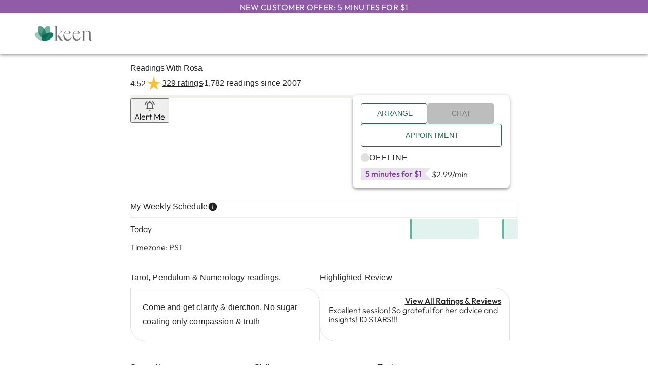

--- FILE ---
content_type: text/html; charset=utf-8
request_url: https://www.keen.com/tarot-card-readings/soultruth/12451739?category=0&gid=0&pmode=0&flmode=call&callwebtrack=77&chatwebtrack=130&clickid=e3963711-10b3-64a3-7275-096a218f096f&screen=advisor_list
body_size: 28160
content:
<!DOCTYPE html><html lang="en"><head><meta charSet="utf-8" data-next-head=""/><link href="/_next/static/media/favicon.f109d6f4.ico" rel="shortcut icon" data-next-head=""/><meta name="viewport" content="width=device-width, initial-scale=1.0, maximum-scale=2, user-scalable=yes" data-next-head=""/><meta http-equiv="Pragma" content="no-cache" data-next-head=""/><meta http-equiv="Cache-Control" content="no-store" data-next-head=""/><title data-next-head="">Readings with Rosa in Tarot Card Readings | Psychic Readings Advisor at KEEN</title><meta name="robots" content="index,follow" data-next-head=""/><meta name="description" content="Get live advice today from Readings with Rosa in Tarot Card Readings at KEEN. Immediate and powerful insights 24/7 via phone, chat and email. Free trial for new customers: first 3 minutes free." data-next-head=""/><meta property="og:title" content="Readings with Rosa in Tarot Card Readings | Psychic Readings Advisor at KEEN" data-next-head=""/><meta property="og:description" content="Get live advice today from Readings with Rosa in Tarot Card Readings at KEEN. Immediate and powerful insights 24/7 via phone, chat and email. Free trial for new customers: first 3 minutes free." data-next-head=""/><link rel="canonical" href="/tarot-card-readings/soultruth/12451739" data-next-head=""/><meta property="keywords" content="Readings with Rosa, Psychic Readings, Tarot Card Readings, KEEN, Tarot, Pendulum &amp; Numerology readings., Come and get clarity &amp; dierction. No sugar coating only compassion &amp; truth " data-next-head=""/><meta name="application-name" content="Keen"/><meta name="apple-mobile-web-app-capable" content="yes"/><meta name="apple-mobile-web-app-status-bar-style" content="rgb(31,33,35)"/><meta name="apple-mobile-web-app-title" content="Keen"/><meta name="format-detection" content="telephone=no"/><meta name="mobile-web-app-capable" content="yes"/><meta name="msapplication-tap-highlight" content="no"/><link rel="preconnect" href="//cdn.dynamicyield.com" crossorigin="anonymous"/><link rel="preconnect" href="//st.dynamicyield.com" crossorigin="anonymous"/><link rel="preconnect" href="//rcom.dynamicyield.com" crossorigin="anonymous"/><link rel="preconnect" href="//images-contentstack.io" crossorigin="anonymous"/><link rel="preconnect" href="//www.googletagmanager.com" crossorigin="anonymous"/><link rel="preload" href="/fonts/Outfit-Latin-Ext.woff2" as="font" type="font/woff2"/><link rel="preload" href="/fonts/Outfit-Latin.woff2" as="font" type="font/woff2"/><link rel="stylesheet" href="/fonts/fonts.css"/><script type="text/javascript">window.DY = window.DY || {}; 
                                             DY.userActiveConsent = { accepted: true };
                                            </script><link rel="preload" href="/_next/static/css/dad37519947dde63.css" as="style"/><link rel="stylesheet" href="/_next/static/css/dad37519947dde63.css" data-n-g=""/><link rel="preload" href="/_next/static/css/635c46d5c6622962.css" as="style"/><link rel="stylesheet" href="/_next/static/css/635c46d5c6622962.css" data-n-p=""/><link rel="preload" href="/_next/static/css/4807d4f40c3e4e27.css" as="style"/><link rel="stylesheet" href="/_next/static/css/4807d4f40c3e4e27.css" data-n-p=""/><link rel="preload" href="/_next/static/css/a522290ee8744ce6.css" as="style"/><link rel="stylesheet" href="/_next/static/css/a522290ee8744ce6.css" data-n-p=""/><link rel="preload" href="/_next/static/css/a3253a18adac02d8.css" as="style"/><link rel="stylesheet" href="/_next/static/css/a3253a18adac02d8.css"/><link rel="preload" href="/_next/static/css/a14f0128950916da.css" as="style"/><link rel="stylesheet" href="/_next/static/css/a14f0128950916da.css"/><noscript data-n-css=""></noscript><script defer="" nomodule="" src="/_next/static/chunks/polyfills-42372ed130431b0a.js"></script><script id="dynamic_yield" type="text/javascript" src="//cdn.dynamicyield.com/api/8790624/api_dynamic.js" defer="" data-nscript="beforeInteractive"></script><script id="static_yield" type="text/javascript" src="//cdn.dynamicyield.com/api/8790624/api_static.js" defer="" data-nscript="beforeInteractive"></script><script defer="" src="/_next/static/chunks/10513.0711e351fd9291e4.js"></script><script defer="" src="/_next/static/chunks/78540.937b08c149d385ea.js"></script><script src="/_next/static/chunks/webpack-34fb4cc0c703a5ce.js" defer=""></script><script src="/_next/static/chunks/framework-652ebb6f94f8ae3a.js" defer=""></script><script src="/_next/static/chunks/main-a19e4dfe9f9df2aa.js" defer=""></script><script src="/_next/static/chunks/pages/_app-1b0529780934d967.js" defer=""></script><script src="/_next/static/chunks/b8de1aba-05fb6be6296df4f5.js" defer=""></script><script src="/_next/static/chunks/45408-83ccf93b70e1db89.js" defer=""></script><script src="/_next/static/chunks/26023-524ed0604ef8ba1c.js" defer=""></script><script src="/_next/static/chunks/25494-d17c7d05e515c6b5.js" defer=""></script><script src="/_next/static/chunks/44916-75ff93f1f14c6f69.js" defer=""></script><script src="/_next/static/chunks/35680-af78f93f9b2bc461.js" defer=""></script><script src="/_next/static/chunks/78478-f03d8b6af274d746.js" defer=""></script><script src="/_next/static/chunks/71184-bc25dbca7b54c335.js" defer=""></script><script src="/_next/static/chunks/8696-7372133a3821323d.js" defer=""></script><script src="/_next/static/chunks/63672-43918d1ffcbddf27.js" defer=""></script><script src="/_next/static/chunks/44742-5732c5676ad897de.js" defer=""></script><script src="/_next/static/chunks/20845-4fbf67ec6f1ae103.js" defer=""></script><script src="/_next/static/chunks/79704-fe650e3823245701.js" defer=""></script><script src="/_next/static/chunks/42137-32bbb6624f8bef7a.js" defer=""></script><script src="/_next/static/chunks/43875-ed0a118378421b5f.js" defer=""></script><script src="/_next/static/chunks/62283-244418307b03f304.js" defer=""></script><script src="/_next/static/chunks/6096-63e970a4e3ccef52.js" defer=""></script><script src="/_next/static/chunks/90987-7ed3f36429d54da9.js" defer=""></script><script src="/_next/static/chunks/78763-60ffae803e6e93cb.js" defer=""></script><script src="/_next/static/chunks/pages/advisor-details/%5BcategoryName%5D/%5BadvisorName%5D/%5BlistingId%5D-f980cb39f7d5d0f2.js" defer=""></script><script src="/_next/static/DqW8xVEo1IGet8z-VxX_o/_buildManifest.js" defer=""></script><script src="/_next/static/DqW8xVEo1IGet8z-VxX_o/_ssgManifest.js" defer=""></script></head><body><div class="page-container"><div id="__next"> <a href="/Registration/LoginStarter.aspx?Mode=StartWithReg&amp;returnurl=/"><div class="OfferBanner_header-banner-container__vIX1U OfferBanner_sticky__Eqmnm underline" data-tagId="header-banner">New Customer Offer: 5 minutes for $1</div></a><div class="PrimaryHeader_header-container__VUjhx"><div class="container"><style data-emotion="css 1f11l0v">.css-1f11l0v{--Grid-columns:12;--Grid-columnSpacing:0px;--Grid-rowSpacing:0px;-webkit-flex-direction:row;-ms-flex-direction:row;flex-direction:row;min-width:0;box-sizing:border-box;display:-webkit-box;display:-webkit-flex;display:-ms-flexbox;display:flex;-webkit-box-flex-wrap:wrap;-webkit-flex-wrap:wrap;-ms-flex-wrap:wrap;flex-wrap:wrap;gap:var(--Grid-rowSpacing) var(--Grid-columnSpacing);}.css-1f11l0v >*{--Grid-parent-columns:12;}.css-1f11l0v >*{--Grid-parent-columnSpacing:0px;}.css-1f11l0v >*{--Grid-parent-rowSpacing:0px;}</style><div class="MuiGrid-root MuiGrid-container MuiGrid-direction-xs-row PrimaryHeader_grid-container__SDnHs css-1f11l0v"><style data-emotion="css 3c6wl0">.css-3c6wl0{-webkit-box-flex:0;-webkit-flex-grow:0;-ms-flex-positive:0;flex-grow:0;-webkit-flex-basis:auto;-ms-flex-preferred-size:auto;flex-basis:auto;width:calc(100% * 4 / var(--Grid-parent-columns) - (var(--Grid-parent-columns) - 4) * (var(--Grid-parent-columnSpacing) / var(--Grid-parent-columns)));min-width:0;box-sizing:border-box;}@media (min-width:905px){.css-3c6wl0{-webkit-box-flex:0;-webkit-flex-grow:0;-ms-flex-positive:0;flex-grow:0;-webkit-flex-basis:auto;-ms-flex-preferred-size:auto;flex-basis:auto;width:calc(100% * 2 / var(--Grid-parent-columns) - (var(--Grid-parent-columns) - 2) * (var(--Grid-parent-columnSpacing) / var(--Grid-parent-columns)));}}</style><div class="MuiGrid-root MuiGrid-direction-xs-row MuiGrid-grid-xs-4 MuiGrid-grid-md-2 css-3c6wl0"><div class="Logo_header-logo-container__fWt4l"><a href="/" aria-label="Keen Logo"><svg xmlns="http://www.w3.org/2000/svg" xmlns:xlink="http://www.w3.org/1999/xlink" x="0px" y="0px" width="117px" height="35px" viewBox="0 0 117 35" style="enable-background:new 0 0 117 35" xml:space="preserve"><style type="text/css">
        .svg-keen-logo-0 {fill: #006a50;}
		.svg-keen-logo-0 .opacity-1 {opacity: 0.38}
		.svg-keen-logo-0 .opacity-2 {opacity: 0.67}
		.svg-keen-logo-0 .opacity-3 {opacity: 0.55}
		.svg-keen-logo-0 .opacity-4 {opacity: 0.9}
		.svg-keen-logo-1 {fill: #6d6e71;}
	</style><g><g class="svg-keen-logo-1 svg-keen-logo-1"><path d="M46.5887 30.5303H48.6226V30.8015H41.4022V30.5303H43.4361V4.15716C43.4361 3.84078 43.3796 3.59218 43.2666 3.41139C43.1537 3.2306 43.0011 3.10065 42.809 3.02156C42.6169 2.94246 42.4022 2.90291 42.1649 2.90291C41.9277 2.90291 41.6734 2.91421 41.4022 2.93681V2.76732L46.5887 2.19104V30.5303ZM54.521 26.9371C54.8374 27.3664 55.1877 27.8128 55.5719 28.2761C55.956 28.7393 56.3798 29.1574 56.8431 29.5303C57.3063 29.9032 57.7922 30.2083 58.3007 30.4456C58.8092 30.6829 59.3346 30.8015 59.877 30.8015H54.7922C54.4984 30.8015 54.2046 30.7224 53.9108 30.5642C53.617 30.406 53.3459 30.2026 53.0973 29.954C52.8487 29.7055 52.6057 29.4399 52.3684 29.1574C52.1311 28.8749 51.9108 28.5981 51.7074 28.3269L47.0294 22.3946L52.5888 16.5302C53.312 15.7618 53.8374 15.1234 54.1651 14.6149C54.4928 14.1064 54.6453 13.7053 54.6227 13.4115C54.6001 13.1177 54.4137 12.9087 54.0634 12.7844C53.7131 12.6601 53.2216 12.5979 52.5888 12.5979V12.4962H59.8431V12.5979C59.3459 12.5979 58.877 12.6262 58.4363 12.6827C57.9956 12.7392 57.5323 12.8861 57.0465 13.1234C56.5606 13.3607 56.0238 13.7166 55.4363 14.1912C54.8487 14.6657 54.1594 15.3098 53.3685 16.1234L49.2667 20.4285L54.521 26.9371Z"></path><path d="M75.8432 23.7845C75.5947 25.0048 75.1879 26.0783 74.6229 27.0049C74.0579 27.9314 73.3969 28.6998 72.6398 29.31C71.8827 29.9202 71.0522 30.3778 70.1483 30.6829C69.2443 30.988 68.329 31.1405 67.4025 31.1405C66.3855 31.1405 65.3911 30.9484 64.4194 30.5642C63.4476 30.18 62.5832 29.6094 61.8261 28.8523C61.0691 28.0953 60.4589 27.1405 59.9956 25.9879C59.5323 24.8354 59.3007 23.4907 59.3007 21.954C59.3007 20.1686 59.5493 18.6601 60.0465 17.4285C60.5436 16.1968 61.1934 15.2025 61.9956 14.4454C62.7979 13.6883 63.6962 13.1403 64.6906 12.8013C65.6849 12.4623 66.668 12.2928 67.6398 12.2928C68.4307 12.2928 69.1878 12.3889 69.911 12.581C70.6341 12.7731 71.2726 13.0386 71.8262 13.3776C72.3799 13.7166 72.8206 14.1234 73.1483 14.598C73.476 15.0725 73.6398 15.581 73.6398 16.1234C73.6398 16.5076 73.5438 16.7957 73.3517 16.9878C73.1596 17.1799 72.9167 17.3155 72.6229 17.3946C72.3291 17.4737 72.0296 17.5189 71.7246 17.5302C71.4195 17.5415 71.1426 17.5584 70.894 17.581L61.1651 17.5471C61.0747 17.9991 61.0295 18.5076 61.0295 19.0726C61.0295 20.7223 61.2442 22.1517 61.6736 23.3608C62.103 24.5698 62.6736 25.5642 63.3855 26.3438C64.0974 27.1235 64.9109 27.6998 65.8262 28.0727C66.7414 28.4456 67.6737 28.632 68.6228 28.632C69.346 28.632 70.0692 28.5247 70.7923 28.31C71.5155 28.0953 72.1878 27.7845 72.8093 27.3778C73.4308 26.971 73.9958 26.4625 74.5042 25.8523C75.0127 25.2421 75.4252 24.5529 75.7415 23.7845H75.8432ZM71.1652 16.1573C71.1652 15.6149 71.0579 15.129 70.8432 14.6997C70.6285 14.2703 70.3347 13.903 69.9618 13.5979C69.5889 13.2929 69.1652 13.0612 68.6906 12.903C68.216 12.7448 67.7076 12.6657 67.1652 12.6657C66.6228 12.6657 66.0635 12.7505 65.4872 12.92C64.9109 13.0895 64.3629 13.3607 63.8431 13.7335C63.3233 14.1064 62.8374 14.5697 62.3855 15.1234C61.9335 15.6771 61.5606 16.3494 61.2668 17.1404H69.9788C70.476 17.1404 70.798 17.0669 70.9449 16.92C71.0918 16.7731 71.1652 16.5189 71.1652 16.1573Z"></path><path d="M94.1485 23.7845C93.8999 25.0048 93.4931 26.0783 92.9282 27.0049C92.3632 27.9314 91.7022 28.6998 90.9451 29.31C90.188 29.9202 89.3575 30.3778 88.4535 30.6829C87.5496 30.988 86.6343 31.1405 85.7077 31.1405C84.6908 31.1405 83.6964 30.9484 82.7247 30.5642C81.7529 30.18 80.8885 29.6094 80.1314 28.8523C79.3743 28.0953 78.7642 27.1405 78.3009 25.9879C77.8376 24.8354 77.606 23.4907 77.606 21.954C77.606 20.1686 77.8545 18.6601 78.3517 17.4285C78.8489 16.1968 79.4986 15.2025 80.3009 14.4454C81.1032 13.6883 82.0015 13.1403 82.9958 12.8013C83.9902 12.4623 84.9733 12.2928 85.945 12.2928C86.736 12.2928 87.4931 12.3889 88.2162 12.581C88.9394 12.7731 89.5778 13.0386 90.1315 13.3776C90.6852 13.7166 91.1259 14.1234 91.4536 14.598C91.7812 15.0725 91.9451 15.581 91.9451 16.1234C91.9451 16.5076 91.849 16.7957 91.657 16.9878C91.4649 17.1799 91.2219 17.3155 90.9281 17.3946C90.6343 17.4737 90.3349 17.5189 90.0298 17.5302C89.7247 17.5415 89.4479 17.5584 89.1993 17.581L79.4704 17.5471C79.38 17.9991 79.3348 18.5076 79.3348 19.0726C79.3348 20.7223 79.5495 22.1517 79.9789 23.3608C80.4082 24.5698 80.9789 25.5642 81.6907 26.3438C82.4026 27.1235 83.2162 27.6998 84.1315 28.0727C85.0467 28.4456 85.9789 28.632 86.9281 28.632C87.6513 28.632 88.3744 28.5247 89.0976 28.31C89.8208 28.0953 90.4931 27.7845 91.1146 27.3778C91.7361 26.971 92.301 26.4625 92.8095 25.8523C93.318 25.2421 93.7304 24.5529 94.0468 23.7845H94.1485ZM89.4705 16.1573C89.4705 15.6149 89.3631 15.129 89.1485 14.6997C88.9338 14.2703 88.64 13.903 88.2671 13.5979C87.8942 13.2929 87.4705 13.0612 86.9959 12.903C86.5213 12.7448 86.0128 12.6657 85.4704 12.6657C84.9281 12.6657 84.3687 12.7505 83.7925 12.92C83.2162 13.0895 82.6682 13.3607 82.1484 13.7335C81.6286 14.1064 81.1427 14.5697 80.6907 15.1234C80.2388 15.6771 79.8659 16.3494 79.5721 17.1404H88.284C88.7812 17.1404 89.1033 17.0669 89.2501 16.92C89.397 16.7731 89.4705 16.5189 89.4705 16.1573Z"></path><path d="M116.183 29.1744C115.55 29.8071 114.9 30.2704 114.234 30.5642C113.567 30.858 112.928 31.0049 112.318 31.0049C111.527 31.0049 110.872 30.7676 110.352 30.293C109.832 29.8184 109.572 29.1518 109.572 28.293V17.2759C109.572 15.8296 109.245 14.7957 108.589 14.1742C107.934 13.5527 107.12 13.242 106.149 13.242C105.177 13.242 104.177 13.5075 103.081 14.0386C101.985 14.5697 101.007 15.2872 100.149 16.1912V30.5303H102.183V30.8015H94.9622V30.5303H96.9961V14.2589C96.9961 13.9426 96.9396 13.694 96.8266 13.5132C96.7136 13.3324 96.561 13.2024 96.369 13.1233C96.1769 13.0442 95.9622 13.0047 95.7249 13.0047C95.4876 13.0047 95.2333 13.016 94.9622 13.0386V12.8691L100.149 12.3267V15.7844C100.646 15.242 101.2 14.7618 101.81 14.3437C102.42 13.9256 103.058 13.564 103.725 13.2589C104.392 12.9538 105.07 12.7222 105.759 12.564C106.448 12.4058 107.109 12.3267 107.742 12.3267C108.42 12.3267 109.058 12.4228 109.657 12.6149C110.256 12.807 110.782 13.1007 111.234 13.4962C111.686 13.8917 112.041 14.4002 112.301 15.0217C112.561 15.6431 112.691 16.3946 112.691 17.2759V27.2421C112.691 28.1009 112.832 28.7732 113.115 29.2591C113.397 29.745 113.776 29.9879 114.251 29.9879C114.815 29.9879 115.437 29.6828 116.115 29.0727L116.183 29.1744Z"></path></g><g class="svg-keen-logo-0 svg-keen-logo-0"><path class="opacity-1 opacity-1" d="M25.6036 29.1572C27.2477 25.9319 23.5153 20.7353 17.2671 17.5503C11.0189 14.3653 4.62095 14.398 2.97687 17.6233C1.33279 20.8486 5.06518 26.0451 11.3134 29.2301C17.5616 32.4151 23.9596 32.3825 25.6036 29.1572Z"></path><path class="opacity-2 opacity-2" d="M22.6532 26.9542C26.0919 25.3907 26.4242 18.7231 23.3954 12.0616C20.3666 5.40016 15.1237 1.26742 11.685 2.83089C8.24633 4.39436 7.91406 11.062 10.9428 17.7235C13.9716 24.3849 19.2145 28.5177 22.6532 26.9542Z"></path><path class="opacity-3 opacity-3" d="M31.1105 17.7264C34.1392 11.0649 33.807 4.39731 30.3683 2.83384C26.9296 1.27037 21.6867 5.40311 18.6579 12.0646C15.6291 18.726 15.9614 25.3937 19.4001 26.9571C22.8388 28.5206 28.0817 24.3879 31.1105 17.7264Z"></path><path class="opacity-4 opacity-4" d="M30.6913 29.2331C36.9395 26.0481 40.6719 20.8515 39.0278 17.6262C37.3838 14.4009 30.9858 14.3682 24.7376 17.5532C18.4894 20.7382 14.757 25.9348 16.4011 29.1601C18.0451 32.3854 24.4431 32.4181 30.6913 29.2331Z"></path></g></g></svg></a></div></div></div><noscript><div class="js-disabled-hidden"><div class="Menu_header-menu-container__9CvAb"><div class="relative"><style data-emotion="css daywl0">.css-daywl0{font-family:"Roboto","Helvetica","Arial",sans-serif;font-weight:500;font-size:0.875rem;line-height:1.75;letter-spacing:0.02857em;text-transform:uppercase;min-width:64px;padding:6px 16px;border:0;border-radius:4px;-webkit-transition:background-color 250ms cubic-bezier(0.4, 0, 0.2, 1) 0ms,box-shadow 250ms cubic-bezier(0.4, 0, 0.2, 1) 0ms,border-color 250ms cubic-bezier(0.4, 0, 0.2, 1) 0ms,color 250ms cubic-bezier(0.4, 0, 0.2, 1) 0ms;transition:background-color 250ms cubic-bezier(0.4, 0, 0.2, 1) 0ms,box-shadow 250ms cubic-bezier(0.4, 0, 0.2, 1) 0ms,border-color 250ms cubic-bezier(0.4, 0, 0.2, 1) 0ms,color 250ms cubic-bezier(0.4, 0, 0.2, 1) 0ms;--variant-textColor:#286851;--variant-outlinedColor:#286851;--variant-outlinedBorder:rgba(40, 104, 81, 0.5);--variant-containedColor:#fff;--variant-containedBg:#286851;box-shadow:none;-webkit-transition:background-color 250ms cubic-bezier(0.4, 0, 0.2, 1) 0ms,box-shadow 250ms cubic-bezier(0.4, 0, 0.2, 1) 0ms,border-color 250ms cubic-bezier(0.4, 0, 0.2, 1) 0ms;transition:background-color 250ms cubic-bezier(0.4, 0, 0.2, 1) 0ms,box-shadow 250ms cubic-bezier(0.4, 0, 0.2, 1) 0ms,border-color 250ms cubic-bezier(0.4, 0, 0.2, 1) 0ms;}.css-daywl0:hover{-webkit-text-decoration:none;text-decoration:none;}.css-daywl0.Mui-disabled{color:rgba(0, 0, 0, 0.26);}@media (hover: hover){.css-daywl0:hover{--variant-containedBg:#61B59D;--variant-textBg:rgba(40, 104, 81, 0.04);--variant-outlinedBorder:#286851;--variant-outlinedBg:rgba(40, 104, 81, 0.04);}}.css-daywl0:hover{box-shadow:none;}.css-daywl0.Mui-focusVisible{box-shadow:none;}.css-daywl0:active{box-shadow:none;}.css-daywl0.Mui-disabled{box-shadow:none;}.css-daywl0.MuiButton-loading{color:transparent;}</style><style data-emotion="css uqtxhu">.css-uqtxhu{display:-webkit-inline-box;display:-webkit-inline-flex;display:-ms-inline-flexbox;display:inline-flex;-webkit-align-items:center;-webkit-box-align:center;-ms-flex-align:center;align-items:center;-webkit-box-pack:center;-ms-flex-pack:center;-webkit-justify-content:center;justify-content:center;position:relative;box-sizing:border-box;-webkit-tap-highlight-color:transparent;background-color:transparent;outline:0;border:0;margin:0;border-radius:0;padding:0;cursor:pointer;-webkit-user-select:none;-moz-user-select:none;-ms-user-select:none;user-select:none;vertical-align:middle;-moz-appearance:none;-webkit-appearance:none;-webkit-text-decoration:none;text-decoration:none;color:inherit;font-family:"Roboto","Helvetica","Arial",sans-serif;font-weight:500;font-size:0.875rem;line-height:1.75;letter-spacing:0.02857em;text-transform:uppercase;min-width:64px;padding:6px 16px;border:0;border-radius:4px;-webkit-transition:background-color 250ms cubic-bezier(0.4, 0, 0.2, 1) 0ms,box-shadow 250ms cubic-bezier(0.4, 0, 0.2, 1) 0ms,border-color 250ms cubic-bezier(0.4, 0, 0.2, 1) 0ms,color 250ms cubic-bezier(0.4, 0, 0.2, 1) 0ms;transition:background-color 250ms cubic-bezier(0.4, 0, 0.2, 1) 0ms,box-shadow 250ms cubic-bezier(0.4, 0, 0.2, 1) 0ms,border-color 250ms cubic-bezier(0.4, 0, 0.2, 1) 0ms,color 250ms cubic-bezier(0.4, 0, 0.2, 1) 0ms;--variant-textColor:#286851;--variant-outlinedColor:#286851;--variant-outlinedBorder:rgba(40, 104, 81, 0.5);--variant-containedColor:#fff;--variant-containedBg:#286851;box-shadow:none;-webkit-transition:background-color 250ms cubic-bezier(0.4, 0, 0.2, 1) 0ms,box-shadow 250ms cubic-bezier(0.4, 0, 0.2, 1) 0ms,border-color 250ms cubic-bezier(0.4, 0, 0.2, 1) 0ms;transition:background-color 250ms cubic-bezier(0.4, 0, 0.2, 1) 0ms,box-shadow 250ms cubic-bezier(0.4, 0, 0.2, 1) 0ms,border-color 250ms cubic-bezier(0.4, 0, 0.2, 1) 0ms;}.css-uqtxhu::-moz-focus-inner{border-style:none;}.css-uqtxhu.Mui-disabled{pointer-events:none;cursor:default;}@media print{.css-uqtxhu{-webkit-print-color-adjust:exact;color-adjust:exact;}}.css-uqtxhu:hover{-webkit-text-decoration:none;text-decoration:none;}.css-uqtxhu.Mui-disabled{color:rgba(0, 0, 0, 0.26);}@media (hover: hover){.css-uqtxhu:hover{--variant-containedBg:#61B59D;--variant-textBg:rgba(40, 104, 81, 0.04);--variant-outlinedBorder:#286851;--variant-outlinedBg:rgba(40, 104, 81, 0.04);}}.css-uqtxhu:hover{box-shadow:none;}.css-uqtxhu.Mui-focusVisible{box-shadow:none;}.css-uqtxhu:active{box-shadow:none;}.css-uqtxhu.Mui-disabled{box-shadow:none;}.css-uqtxhu.MuiButton-loading{color:transparent;}</style><button class="MuiButtonBase-root MuiButton-root MuiButton-generic MuiButton-genericPrimary MuiButton-sizeNone MuiButton-genericSizeNone MuiButton-colorPrimary MuiButton-disableElevation MuiButton-root MuiButton-generic MuiButton-genericPrimary MuiButton-sizeNone MuiButton-genericSizeNone MuiButton-colorPrimary MuiButton-disableElevation MenuButton_header-menu-button___ZtZG css-uqtxhu" tabindex="0" type="button" id="explore advisors-menu-button" aria-haspopup="true">Explore Advisors<style data-emotion="css y6wbba">.css-y6wbba{display:inherit;margin-right:-4px;margin-left:8px;}</style><span class="MuiButton-icon MuiButton-endIcon MuiButton-iconSizeNone css-y6wbba"><style data-emotion="css q7mezt">.css-q7mezt{-webkit-user-select:none;-moz-user-select:none;-ms-user-select:none;user-select:none;width:1em;height:1em;display:inline-block;-webkit-flex-shrink:0;-ms-flex-negative:0;flex-shrink:0;-webkit-transition:fill 200ms cubic-bezier(0.4, 0, 0.2, 1) 0ms;transition:fill 200ms cubic-bezier(0.4, 0, 0.2, 1) 0ms;fill:currentColor;font-size:1.5rem;}</style><svg class="MuiSvgIcon-root MuiSvgIcon-fontSizeMedium css-q7mezt" focusable="false" aria-hidden="true" viewBox="0 0 24 24"><path d="M7.41 8.59 12 13.17l4.59-4.58L18 10l-6 6-6-6z"></path></svg></span></button><style data-emotion="css ewxla7">.css-ewxla7{position:fixed;z-index:1300;right:0;bottom:0;top:0;left:0;visibility:hidden;}</style><div role="presentation" id="explore advisors-menu" class="MuiPopover-root MuiMenu-root MenuButton_header-menu-links-container__xm2_R MuiModal-root MuiModal-hidden css-ewxla7"><style data-emotion="css lw0xdp">.css-lw0xdp{z-index:-1;}</style><style data-emotion="css 1lbe2ow">.css-1lbe2ow{position:fixed;display:-webkit-box;display:-webkit-flex;display:-ms-flexbox;display:flex;-webkit-align-items:center;-webkit-box-align:center;-ms-flex-align:center;align-items:center;-webkit-box-pack:center;-ms-flex-pack:center;-webkit-justify-content:center;justify-content:center;right:0;bottom:0;top:0;left:0;background-color:rgba(0, 0, 0, 0.5);-webkit-tap-highlight-color:transparent;background-color:transparent;z-index:-1;}</style><div aria-hidden="true" class="MuiBackdrop-root MuiBackdrop-invisible MuiModal-backdrop css-1lbe2ow" style="opacity:0;visibility:hidden"></div><div tabindex="-1" data-testid="sentinelStart"></div><style data-emotion="css 9kzjsi">.css-9kzjsi{position:absolute;overflow-y:auto;overflow-x:hidden;min-width:16px;min-height:16px;max-width:calc(100% - 32px);max-height:calc(100% - 32px);outline:0;max-height:calc(100% - 96px);-webkit-overflow-scrolling:touch;}</style><style data-emotion="css d1xm6m">.css-d1xm6m{background-color:#fff;color:rgba(0, 0, 0, 0.87);-webkit-transition:box-shadow 300ms cubic-bezier(0.4, 0, 0.2, 1) 0ms;transition:box-shadow 300ms cubic-bezier(0.4, 0, 0.2, 1) 0ms;border-radius:4px;box-shadow:var(--Paper-shadow);background-image:var(--Paper-overlay);position:absolute;overflow-y:auto;overflow-x:hidden;min-width:16px;min-height:16px;max-width:calc(100% - 32px);max-height:calc(100% - 32px);outline:0;max-height:calc(100% - 96px);-webkit-overflow-scrolling:touch;}</style><div class="MuiPaper-root MuiPaper-elevation MuiPaper-rounded MuiPaper-elevation8 MuiPopover-paper MuiMenu-paper MenuButton_menu-links-content-container__o6jcl css-d1xm6m" style="--Paper-shadow:0px 5px 5px -3px rgba(0,0,0,0.2),0px 8px 10px 1px rgba(0,0,0,0.14),0px 3px 14px 2px rgba(0,0,0,0.12);opacity:0;transform:scale(0.75, 0.5625);visibility:hidden" tabindex="-1"><style data-emotion="css vtb3w5">.css-vtb3w5{outline:0;}</style><style data-emotion="css ubifyk">.css-ubifyk{list-style:none;margin:0;padding:0;position:relative;padding-top:8px;padding-bottom:8px;outline:0;}</style><ul class="MuiList-root MuiList-padding MuiMenu-list hide-bullets default-menu hide-bullets default-menu css-ubifyk" role="menu" tabindex="0"><a href="/psychic-readings/195" tabindex="0"><style data-emotion="css 1kc9fqm">.css-1kc9fqm{font-family:"Roboto","Helvetica","Arial",sans-serif;font-weight:400;font-size:1rem;line-height:1.5;letter-spacing:0.00938em;display:-webkit-box;display:-webkit-flex;display:-ms-flexbox;display:flex;-webkit-box-pack:start;-ms-flex-pack:start;-webkit-justify-content:flex-start;justify-content:flex-start;-webkit-align-items:center;-webkit-box-align:center;-ms-flex-align:center;align-items:center;position:relative;-webkit-text-decoration:none;text-decoration:none;min-height:48px;padding-top:6px;padding-bottom:6px;box-sizing:border-box;white-space:nowrap;padding-left:16px;padding-right:16px;}.css-1kc9fqm:hover{-webkit-text-decoration:none;text-decoration:none;background-color:rgba(0, 0, 0, 0.04);}@media (hover: none){.css-1kc9fqm:hover{background-color:transparent;}}.css-1kc9fqm.Mui-selected{background-color:rgba(40, 104, 81, 0.08);}.css-1kc9fqm.Mui-selected.Mui-focusVisible{background-color:rgba(40, 104, 81, 0.2);}.css-1kc9fqm.Mui-selected:hover{background-color:rgba(40, 104, 81, 0.12);}@media (hover: none){.css-1kc9fqm.Mui-selected:hover{background-color:rgba(40, 104, 81, 0.08);}}.css-1kc9fqm.Mui-focusVisible{background-color:rgba(0, 0, 0, 0.12);}.css-1kc9fqm.Mui-disabled{opacity:0.38;}.css-1kc9fqm+.MuiDivider-root{margin-top:8px;margin-bottom:8px;}.css-1kc9fqm+.MuiDivider-inset{margin-left:52px;}.css-1kc9fqm .MuiListItemText-root{margin-top:0;margin-bottom:0;}.css-1kc9fqm .MuiListItemText-inset{padding-left:36px;}.css-1kc9fqm .MuiListItemIcon-root{min-width:36px;}@media (min-width:600px){.css-1kc9fqm{min-height:auto;}}</style><style data-emotion="css 1x7payi">.css-1x7payi{display:-webkit-inline-box;display:-webkit-inline-flex;display:-ms-inline-flexbox;display:inline-flex;-webkit-align-items:center;-webkit-box-align:center;-ms-flex-align:center;align-items:center;-webkit-box-pack:center;-ms-flex-pack:center;-webkit-justify-content:center;justify-content:center;position:relative;box-sizing:border-box;-webkit-tap-highlight-color:transparent;background-color:transparent;outline:0;border:0;margin:0;border-radius:0;padding:0;cursor:pointer;-webkit-user-select:none;-moz-user-select:none;-ms-user-select:none;user-select:none;vertical-align:middle;-moz-appearance:none;-webkit-appearance:none;-webkit-text-decoration:none;text-decoration:none;color:inherit;font-family:"Roboto","Helvetica","Arial",sans-serif;font-weight:400;font-size:1rem;line-height:1.5;letter-spacing:0.00938em;display:-webkit-box;display:-webkit-flex;display:-ms-flexbox;display:flex;-webkit-box-pack:start;-ms-flex-pack:start;-webkit-justify-content:flex-start;justify-content:flex-start;-webkit-align-items:center;-webkit-box-align:center;-ms-flex-align:center;align-items:center;position:relative;-webkit-text-decoration:none;text-decoration:none;min-height:48px;padding-top:6px;padding-bottom:6px;box-sizing:border-box;white-space:nowrap;padding-left:16px;padding-right:16px;}.css-1x7payi::-moz-focus-inner{border-style:none;}.css-1x7payi.Mui-disabled{pointer-events:none;cursor:default;}@media print{.css-1x7payi{-webkit-print-color-adjust:exact;color-adjust:exact;}}.css-1x7payi:hover{-webkit-text-decoration:none;text-decoration:none;background-color:rgba(0, 0, 0, 0.04);}@media (hover: none){.css-1x7payi:hover{background-color:transparent;}}.css-1x7payi.Mui-selected{background-color:rgba(40, 104, 81, 0.08);}.css-1x7payi.Mui-selected.Mui-focusVisible{background-color:rgba(40, 104, 81, 0.2);}.css-1x7payi.Mui-selected:hover{background-color:rgba(40, 104, 81, 0.12);}@media (hover: none){.css-1x7payi.Mui-selected:hover{background-color:rgba(40, 104, 81, 0.08);}}.css-1x7payi.Mui-focusVisible{background-color:rgba(0, 0, 0, 0.12);}.css-1x7payi.Mui-disabled{opacity:0.38;}.css-1x7payi+.MuiDivider-root{margin-top:8px;margin-bottom:8px;}.css-1x7payi+.MuiDivider-inset{margin-left:52px;}.css-1x7payi .MuiListItemText-root{margin-top:0;margin-bottom:0;}.css-1x7payi .MuiListItemText-inset{padding-left:36px;}.css-1x7payi .MuiListItemIcon-root{min-width:36px;}@media (min-width:600px){.css-1x7payi{min-height:auto;}}</style><li class="MuiButtonBase-root MuiMenuItem-root MuiMenuItem-gutters MuiMenuItem-root MuiMenuItem-gutters MenuButton_item-container__SJjPW css-1x7payi" tabindex="-1" role="menuitem">Psychic Readings</li></a><a href="/psychic-readings/love-relationships/635"><li class="MuiButtonBase-root MuiMenuItem-root MuiMenuItem-gutters MuiMenuItem-root MuiMenuItem-gutters MenuButton_item-container__SJjPW css-1x7payi" tabindex="-1" role="menuitem">Love &amp; Relationships</li></a><a href="/psychic-readings/life-path-advice/636"><li class="MuiButtonBase-root MuiMenuItem-root MuiMenuItem-gutters MuiMenuItem-root MuiMenuItem-gutters MenuButton_item-container__SJjPW css-1x7payi" tabindex="-1" role="menuitem">Life Path &amp; Advice</li></a><a href="/psychic-readings/psychic-mediums/754"><li class="MuiButtonBase-root MuiMenuItem-root MuiMenuItem-gutters MuiMenuItem-root MuiMenuItem-gutters MenuButton_item-container__SJjPW css-1x7payi" tabindex="-1" role="menuitem">Psychic Mediums</li></a><a href="/psychic-readings/spiritual-readings/200"><li class="MuiButtonBase-root MuiMenuItem-root MuiMenuItem-gutters MuiMenuItem-root MuiMenuItem-gutters MenuButton_item-container__SJjPW css-1x7payi" tabindex="-1" role="menuitem">Spiritual Readings</li></a><a href="/psychic-readings/tarot-card-readings/588"><li class="MuiButtonBase-root MuiMenuItem-root MuiMenuItem-gutters MuiMenuItem-root MuiMenuItem-gutters MenuButton_item-container__SJjPW css-1x7payi" tabindex="-1" role="menuitem">Tarot Card Readings</li></a><a href="/newadvisors"><li class="MuiButtonBase-root MuiMenuItem-root MuiMenuItem-gutters MuiMenuItem-root MuiMenuItem-gutters MenuButton_item-container__SJjPW css-1x7payi" tabindex="-1" role="menuitem"><span class="MenuButton_new-category__DwVsV">NEW Advisors!</span></li></a><a href="/psychic-readings/astrology-readings/196"><li class="MuiButtonBase-root MuiMenuItem-root MuiMenuItem-gutters MuiMenuItem-root MuiMenuItem-gutters MenuButton_item-container__SJjPW css-1x7payi" tabindex="-1" role="menuitem">Astrology Readings</li></a><a href="/psychic-readings/dream-interpretation/589"><li class="MuiButtonBase-root MuiMenuItem-root MuiMenuItem-gutters MuiMenuItem-root MuiMenuItem-gutters MenuButton_item-container__SJjPW css-1x7payi" tabindex="-1" role="menuitem">Dream Interpretation</li></a><a href="/psychic-readings/financial-guidance/705"><li class="MuiButtonBase-root MuiMenuItem-root MuiMenuItem-gutters MuiMenuItem-root MuiMenuItem-gutters MenuButton_item-container__SJjPW css-1x7payi" tabindex="-1" role="menuitem">Financial Guidance</li></a><a href="/psychic-readings/cartomancy-readings"><li class="MuiButtonBase-root MuiMenuItem-root MuiMenuItem-gutters MuiMenuItem-root MuiMenuItem-gutters MenuButton_item-container__SJjPW css-1x7payi" tabindex="-1" role="menuitem">Cartomancy Readings</li></a><a href="/psychic-readings/angel-readings"><li class="MuiButtonBase-root MuiMenuItem-root MuiMenuItem-gutters MuiMenuItem-root MuiMenuItem-gutters MenuButton_item-container__SJjPW css-1x7payi" tabindex="-1" role="menuitem">Angel Readings</li></a><a href="/psychic-readings/aura-cleansing"><li class="MuiButtonBase-root MuiMenuItem-root MuiMenuItem-gutters MuiMenuItem-root MuiMenuItem-gutters MenuButton_item-container__SJjPW css-1x7payi" tabindex="-1" role="menuitem">Aura Cleansing</li></a><a href="/all-categories"><li class="MuiButtonBase-root MuiMenuItem-root MuiMenuItem-gutters MuiMenuItem-root MuiMenuItem-gutters MenuButton_item-container__SJjPW css-1x7payi" tabindex="-1" role="menuitem">All Categories</li></a></ul></div><div tabindex="-1" data-testid="sentinelEnd"></div></div><a href="/rewards" aria-label="keen rewards link"><button class="MuiButtonBase-root MuiButton-root MuiButton-generic MuiButton-genericPrimary MuiButton-sizeMedium MuiButton-genericSizeMedium MuiButton-colorPrimary MuiButton-disableElevation MuiButton-root MuiButton-generic MuiButton-genericPrimary MuiButton-sizeMedium MuiButton-genericSizeMedium MuiButton-colorPrimary MuiButton-disableElevation Menu_kr-button__4nhj2 css-uqtxhu" tabindex="0" type="button">Keen Rewards</button></a><div class="MenuSearch_header-base-search-container__ezzxx"><style data-emotion="css 5qfe2j">.css-5qfe2j{text-align:center;-webkit-flex:0 0 auto;-ms-flex:0 0 auto;flex:0 0 auto;font-size:1.5rem;padding:8px;border-radius:50%;color:rgba(0, 0, 0, 0.54);-webkit-transition:background-color 150ms cubic-bezier(0.4, 0, 0.2, 1) 0ms;transition:background-color 150ms cubic-bezier(0.4, 0, 0.2, 1) 0ms;--IconButton-hoverBg:rgba(0, 0, 0, 0.04);}.css-5qfe2j:hover{background-color:var(--IconButton-hoverBg);}@media (hover: none){.css-5qfe2j:hover{background-color:transparent;}}.css-5qfe2j.Mui-disabled{background-color:transparent;color:rgba(0, 0, 0, 0.26);}.css-5qfe2j.MuiIconButton-loading{color:transparent;}</style><style data-emotion="css mfslm7">.css-mfslm7{display:-webkit-inline-box;display:-webkit-inline-flex;display:-ms-inline-flexbox;display:inline-flex;-webkit-align-items:center;-webkit-box-align:center;-ms-flex-align:center;align-items:center;-webkit-box-pack:center;-ms-flex-pack:center;-webkit-justify-content:center;justify-content:center;position:relative;box-sizing:border-box;-webkit-tap-highlight-color:transparent;background-color:transparent;outline:0;border:0;margin:0;border-radius:0;padding:0;cursor:pointer;-webkit-user-select:none;-moz-user-select:none;-ms-user-select:none;user-select:none;vertical-align:middle;-moz-appearance:none;-webkit-appearance:none;-webkit-text-decoration:none;text-decoration:none;color:inherit;text-align:center;-webkit-flex:0 0 auto;-ms-flex:0 0 auto;flex:0 0 auto;font-size:1.5rem;padding:8px;border-radius:50%;color:rgba(0, 0, 0, 0.54);-webkit-transition:background-color 150ms cubic-bezier(0.4, 0, 0.2, 1) 0ms;transition:background-color 150ms cubic-bezier(0.4, 0, 0.2, 1) 0ms;--IconButton-hoverBg:rgba(0, 0, 0, 0.04);}.css-mfslm7::-moz-focus-inner{border-style:none;}.css-mfslm7.Mui-disabled{pointer-events:none;cursor:default;}@media print{.css-mfslm7{-webkit-print-color-adjust:exact;color-adjust:exact;}}.css-mfslm7:hover{background-color:var(--IconButton-hoverBg);}@media (hover: none){.css-mfslm7:hover{background-color:transparent;}}.css-mfslm7.Mui-disabled{background-color:transparent;color:rgba(0, 0, 0, 0.26);}.css-mfslm7.MuiIconButton-loading{color:transparent;}</style><button class="MuiButtonBase-root MuiIconButton-root MuiIconButton-sizeMedium MenuSearch_search-button-container___9Ssq css-mfslm7" tabindex="0" type="button" aria-label="Search"><svg class="MuiSvgIcon-root MuiSvgIcon-fontSizeMedium css-q7mezt" focusable="false" aria-hidden="true" viewBox="0 0 24 24"><path d="M15.5 14h-.79l-.28-.27C15.41 12.59 16 11.11 16 9.5 16 5.91 13.09 3 9.5 3S3 5.91 3 9.5 5.91 16 9.5 16c1.61 0 3.09-.59 4.23-1.57l.27.28v.79l5 4.99L20.49 19zm-6 0C7.01 14 5 11.99 5 9.5S7.01 5 9.5 5 14 7.01 14 9.5 11.99 14 9.5 14"></path></svg></button></div></div></div></div></noscript></div></div><div class="AdvisorDetailPage_advisor-detail-page-container__52eay"><div class="container"><div class="MuiGrid-root MuiGrid-container MuiGrid-direction-xs-row css-1f11l0v"><style data-emotion="css 10giwpk">.css-10giwpk{min-width:0;box-sizing:border-box;}@media (min-width:1240px){.css-10giwpk{-webkit-box-flex:0;-webkit-flex-grow:0;-ms-flex-positive:0;flex-grow:0;-webkit-flex-basis:auto;-ms-flex-preferred-size:auto;flex-basis:auto;width:calc(100% * 2 / var(--Grid-parent-columns) - (var(--Grid-parent-columns) - 2) * (var(--Grid-parent-columnSpacing) / var(--Grid-parent-columns)));}}</style><div class="MuiGrid-root MuiGrid-direction-xs-row MuiGrid-grid-lg-2 css-10giwpk"> </div><style data-emotion="css 1v9e3g2">.css-1v9e3g2{--Grid-columns:12;-webkit-box-flex:0;-webkit-flex-grow:0;-ms-flex-positive:0;flex-grow:0;-webkit-flex-basis:auto;-ms-flex-preferred-size:auto;flex-basis:auto;width:calc(100% * 12 / var(--Grid-parent-columns) - (var(--Grid-parent-columns) - 12) * (var(--Grid-parent-columnSpacing) / var(--Grid-parent-columns)));-webkit-flex-direction:row;-ms-flex-direction:row;flex-direction:row;min-width:0;box-sizing:border-box;display:-webkit-box;display:-webkit-flex;display:-ms-flexbox;display:flex;-webkit-box-flex-wrap:wrap;-webkit-flex-wrap:wrap;-ms-flex-wrap:wrap;flex-wrap:wrap;gap:var(--Grid-rowSpacing) var(--Grid-columnSpacing);display:block;}@media (min-width:1240px){.css-1v9e3g2{-webkit-box-flex:0;-webkit-flex-grow:0;-ms-flex-positive:0;flex-grow:0;-webkit-flex-basis:auto;-ms-flex-preferred-size:auto;flex-basis:auto;width:calc(100% * 8 / var(--Grid-parent-columns) - (var(--Grid-parent-columns) - 8) * (var(--Grid-parent-columnSpacing) / var(--Grid-parent-columns)));}}</style><div class="MuiGrid-root MuiGrid-container MuiGrid-direction-xs-row MuiGrid-grid-xs-12 MuiGrid-grid-lg-8 css-1v9e3g2"><section class="by3"><style data-emotion="css woie14">.css-woie14{margin:0;font-family:"Roboto","Helvetica","Arial",sans-serif;font-weight:300;font-size:6rem;line-height:1.167;letter-spacing:-0.01562em;font-size:16px;}</style><h1 class="MuiTypography-root MuiTypography-h1 AdvisorDetailPage_page-title-container__UhCPk css-woie14">Readings with Rosa</h1><div class="AdvisorDetailPage_top-ratings-info-container__C9u2E"><div class="SingleStarRatings_single-star-ratings-container__4B880"><div class="SingleStarRatings_star-rating-container__prt3C"><style data-emotion="css 1tzbo2l">.css-1tzbo2l{margin:0;font-family:"Roboto","Helvetica","Arial",sans-serif;font-weight:300;font-size:3.75rem;line-height:1.2;letter-spacing:-0.00833em;font-size:16px;}</style><h2 class="MuiTypography-root MuiTypography-h2 css-1tzbo2l">4.52</h2><svg class="MuiSvgIcon-root MuiSvgIcon-fontSizeMedium css-q7mezt" focusable="false" aria-hidden="true" viewBox="0 0 24 24"><path d="M14.43 10 12 2l-2.43 8H2l6.18 4.41L5.83 22 12 17.31 18.18 22l-2.35-7.59L22 10z"></path></svg></div><a role="link"><style data-emotion="css ovsf0h">.css-ovsf0h{margin:0;font-family:"Roboto","Helvetica","Arial",sans-serif;font-weight:400;font-size:0.875rem;line-height:1.43;letter-spacing:0.01071em;font-size:16px;}</style><div class="MuiTypography-root MuiTypography-body2 css-ovsf0h">329 ratings</div></a></div><div class="AdvisorDetailPage_dot__O_Ajf"> </div><div class="MuiTypography-root MuiTypography-body2 readings-since css-ovsf0h">1,782<!-- --> <!-- -->readings<!-- --> since <!-- -->2007</div></div><style data-emotion="css 1klpoq2">.css-1klpoq2{--Grid-columns:12;--Grid-columnSpacing:16px;--Grid-rowSpacing:16px;-webkit-flex-direction:row;-ms-flex-direction:row;flex-direction:row;min-width:0;box-sizing:border-box;display:-webkit-box;display:-webkit-flex;display:-ms-flexbox;display:flex;-webkit-box-flex-wrap:wrap;-webkit-flex-wrap:wrap;-ms-flex-wrap:wrap;flex-wrap:wrap;gap:var(--Grid-rowSpacing) var(--Grid-columnSpacing);}.css-1klpoq2 >*{--Grid-parent-columns:12;}.css-1klpoq2 >*{--Grid-parent-columnSpacing:16px;}.css-1klpoq2 >*{--Grid-parent-rowSpacing:16px;}</style><div class="MuiGrid-root MuiGrid-container MuiGrid-direction-xs-row MuiGrid-spacing-xs-2 css-1klpoq2"><style data-emotion="css xdzgqy">.css-xdzgqy{-webkit-box-flex:0;-webkit-flex-grow:0;-ms-flex-positive:0;flex-grow:0;-webkit-flex-basis:auto;-ms-flex-preferred-size:auto;flex-basis:auto;width:calc(100% * 12 / var(--Grid-parent-columns) - (var(--Grid-parent-columns) - 12) * (var(--Grid-parent-columnSpacing) / var(--Grid-parent-columns)));min-width:0;box-sizing:border-box;}@media (min-width:905px){.css-xdzgqy{-webkit-box-flex:0;-webkit-flex-grow:0;-ms-flex-positive:0;flex-grow:0;-webkit-flex-basis:auto;-ms-flex-preferred-size:auto;flex-basis:auto;width:calc(100% * 7 / var(--Grid-parent-columns) - (var(--Grid-parent-columns) - 7) * (var(--Grid-parent-columnSpacing) / var(--Grid-parent-columns)));}}</style><div class="MuiGrid-root MuiGrid-direction-xs-row MuiGrid-grid-xs-12 MuiGrid-grid-md-7 css-xdzgqy"><div class="AdvisorDetailPage_image-wrapper-container__z3rlv"><div class="AdvisorDetailPage_background-container__qUp33" style="background-image:url(https://si.keen.com/memberphotos/-15546698-1702069216Primary.jpg)"><div class="AdvisorDetailPage_image-container__GLwk_"><img alt="" loading="lazy" width="50" height="50" decoding="async" data-nimg="1" class="AdvisorAvatar_avatar__e4Ga2" style="color:transparent;background-size:cover;background-position:50% 50%;background-repeat:no-repeat;background-image:url(&quot;data:image/svg+xml;charset=utf-8,%3Csvg xmlns=&#x27;http://www.w3.org/2000/svg&#x27; viewBox=&#x27;0 0 50 50&#x27;%3E%3Cfilter id=&#x27;b&#x27; color-interpolation-filters=&#x27;sRGB&#x27;%3E%3CfeGaussianBlur stdDeviation=&#x27;20&#x27;/%3E%3CfeColorMatrix values=&#x27;1 0 0 0 0 0 1 0 0 0 0 0 1 0 0 0 0 0 100 -1&#x27; result=&#x27;s&#x27;/%3E%3CfeFlood x=&#x27;0&#x27; y=&#x27;0&#x27; width=&#x27;100%25&#x27; height=&#x27;100%25&#x27;/%3E%3CfeComposite operator=&#x27;out&#x27; in=&#x27;s&#x27;/%3E%3CfeComposite in2=&#x27;SourceGraphic&#x27;/%3E%3CfeGaussianBlur stdDeviation=&#x27;20&#x27;/%3E%3C/filter%3E%3Cimage width=&#x27;100%25&#x27; height=&#x27;100%25&#x27; x=&#x27;0&#x27; y=&#x27;0&#x27; preserveAspectRatio=&#x27;none&#x27; style=&#x27;filter: url(%23b);&#x27; href=&#x27;https://si.keen.com/D1_default-advisor-img_V1.png&#x27;/%3E%3C/svg%3E&quot;)" src="https://si.keen.com/cdn-cgi/image/width=340,height=340/memberphotos/-15546698-1702069216Primary.jpg"/></div></div><div class="AdvisorDetailPage_blur-container__sZY8n"></div></div><div class="AdvisorDetailPage_more-actions-container__61zrG"><button class="MuiButtonBase-root MuiIconButton-root MuiIconButton-sizeMedium AlertMeBellButton_alertme-icon-container__hQ4m7 css-mfslm7" tabindex="0" type="button" aria-label="Alert Me"><div class="AlertMeBellButton_content-container__0epLF AlertMeBellButton_small__uTwFM"><svg class="MuiSvgIcon-root MuiSvgIcon-fontSizeMedium AlertMeBellButton_inactive__09GJz css-q7mezt" focusable="false" aria-hidden="true" viewBox="0 0 24 24"><path d="M12 22c1.1 0 2-.9 2-2h-4c0 1.1.9 2 2 2m6-6v-5c0-3.07-1.63-5.64-4.5-6.32V4c0-.83-.67-1.5-1.5-1.5s-1.5.67-1.5 1.5v.68C7.64 5.36 6 7.92 6 11v5l-2 2v1h16v-1zm-2 1H8v-6c0-2.48 1.51-4.5 4-4.5s4 2.02 4 4.5zM7.58 4.08 6.15 2.65C3.75 4.48 2.17 7.3 2.03 10.5h2c.15-2.65 1.51-4.97 3.55-6.42m12.39 6.42h2c-.15-3.2-1.73-6.02-4.12-7.85l-1.42 1.43c2.02 1.45 3.39 3.77 3.54 6.42"></path></svg><style data-emotion="css 122o2mq">.css-122o2mq{margin:0;font-size:16px;}</style><div class="MuiTypography-root MuiTypography-caption2 css-122o2mq">Alert Me</div></div></button></div></div><style data-emotion="css 149ylpr">.css-149ylpr{-webkit-box-flex:0;-webkit-flex-grow:0;-ms-flex-positive:0;flex-grow:0;-webkit-flex-basis:auto;-ms-flex-preferred-size:auto;flex-basis:auto;width:calc(100% * 12 / var(--Grid-parent-columns) - (var(--Grid-parent-columns) - 12) * (var(--Grid-parent-columnSpacing) / var(--Grid-parent-columns)));min-width:0;box-sizing:border-box;}@media (min-width:905px){.css-149ylpr{-webkit-box-flex:0;-webkit-flex-grow:0;-ms-flex-positive:0;flex-grow:0;-webkit-flex-basis:auto;-ms-flex-preferred-size:auto;flex-basis:auto;width:calc(100% * 5 / var(--Grid-parent-columns) - (var(--Grid-parent-columns) - 5) * (var(--Grid-parent-columnSpacing) / var(--Grid-parent-columns)));}}</style><div class="MuiGrid-root MuiGrid-direction-xs-row MuiGrid-grid-xs-12 MuiGrid-grid-md-5 css-149ylpr"><div class="AdvisorDetailPage_control-panel-container__jfGB7 AdvisorDetailPage_shadow-box-container__sYVqt"><div class="ConversationButtons_conversation-buttons-container__1Hevl"><div class="ConversationButtons_availability-action-buttons-container__IzaQT"><div class="ConversationButtons_action-buttons-wrapper-container__Fs9Kf"><div class="ConversationButtons_action-buttons-container__GbTYZ"><style data-emotion="css 17vjq89">.css-17vjq89{--Grid-columns:12;--Grid-columnSpacing:16px;--Grid-rowSpacing:0px;-webkit-flex-direction:row;-ms-flex-direction:row;flex-direction:row;min-width:0;box-sizing:border-box;display:-webkit-box;display:-webkit-flex;display:-ms-flexbox;display:flex;-webkit-box-flex-wrap:wrap;-webkit-flex-wrap:wrap;-ms-flex-wrap:wrap;flex-wrap:wrap;gap:var(--Grid-rowSpacing) var(--Grid-columnSpacing);}.css-17vjq89 >*{--Grid-parent-columns:12;}.css-17vjq89 >*{--Grid-parent-columnSpacing:16px;}.css-17vjq89 >*{--Grid-parent-rowSpacing:0px;}</style><div class="MuiGrid-root MuiGrid-container MuiGrid-direction-xs-row css-17vjq89"><style data-emotion="css 14wd3ve">.css-14wd3ve{-webkit-box-flex:0;-webkit-flex-grow:0;-ms-flex-positive:0;flex-grow:0;-webkit-flex-basis:auto;-ms-flex-preferred-size:auto;flex-basis:auto;width:calc(100% * 6 / var(--Grid-parent-columns) - (var(--Grid-parent-columns) - 6) * (var(--Grid-parent-columnSpacing) / var(--Grid-parent-columns)));min-width:0;box-sizing:border-box;}</style><div class="MuiGrid-root MuiGrid-direction-xs-row MuiGrid-grid-xs-6 css-14wd3ve"><div class="CallButton_call-button-container__PylcX CallButton_text__5B642"><a href="/calls/initiatecallstarter.aspx?sid=12451739&amp;pmode=0&amp;WebTrack=77&amp;clickid=e3963711-10b3-64a3-7275-096a218f096f&amp;dpr=1&amp;dooneclickcall=1&amp;avl=offline"><style data-emotion="css 1qvd8g2">.css-1qvd8g2{font-family:"Roboto","Helvetica","Arial",sans-serif;font-weight:500;font-size:0.875rem;line-height:1.75;letter-spacing:0.02857em;text-transform:uppercase;min-width:64px;padding:6px 16px;border:0;border-radius:4px;-webkit-transition:background-color 250ms cubic-bezier(0.4, 0, 0.2, 1) 0ms,box-shadow 250ms cubic-bezier(0.4, 0, 0.2, 1) 0ms,border-color 250ms cubic-bezier(0.4, 0, 0.2, 1) 0ms,color 250ms cubic-bezier(0.4, 0, 0.2, 1) 0ms;transition:background-color 250ms cubic-bezier(0.4, 0, 0.2, 1) 0ms,box-shadow 250ms cubic-bezier(0.4, 0, 0.2, 1) 0ms,border-color 250ms cubic-bezier(0.4, 0, 0.2, 1) 0ms,color 250ms cubic-bezier(0.4, 0, 0.2, 1) 0ms;padding:5px 15px;border:1px solid currentColor;border-color:var(--variant-outlinedBorder, currentColor);background-color:var(--variant-outlinedBg);color:var(--variant-outlinedColor);--variant-textColor:#286851;--variant-outlinedColor:#286851;--variant-outlinedBorder:rgba(40, 104, 81, 0.5);--variant-containedColor:#fff;--variant-containedBg:#286851;box-shadow:none;-webkit-transition:background-color 250ms cubic-bezier(0.4, 0, 0.2, 1) 0ms,box-shadow 250ms cubic-bezier(0.4, 0, 0.2, 1) 0ms,border-color 250ms cubic-bezier(0.4, 0, 0.2, 1) 0ms;transition:background-color 250ms cubic-bezier(0.4, 0, 0.2, 1) 0ms,box-shadow 250ms cubic-bezier(0.4, 0, 0.2, 1) 0ms,border-color 250ms cubic-bezier(0.4, 0, 0.2, 1) 0ms;}.css-1qvd8g2:hover{-webkit-text-decoration:none;text-decoration:none;}.css-1qvd8g2.Mui-disabled{color:rgba(0, 0, 0, 0.26);}.css-1qvd8g2.Mui-disabled{border:1px solid rgba(0, 0, 0, 0.12);}@media (hover: hover){.css-1qvd8g2:hover{--variant-containedBg:#61B59D;--variant-textBg:rgba(40, 104, 81, 0.04);--variant-outlinedBorder:#286851;--variant-outlinedBg:rgba(40, 104, 81, 0.04);}}.css-1qvd8g2:hover{box-shadow:none;}.css-1qvd8g2.Mui-focusVisible{box-shadow:none;}.css-1qvd8g2:active{box-shadow:none;}.css-1qvd8g2.Mui-disabled{box-shadow:none;}.css-1qvd8g2.MuiButton-loading{color:transparent;}</style><style data-emotion="css 1yd4ptq">.css-1yd4ptq{display:-webkit-inline-box;display:-webkit-inline-flex;display:-ms-inline-flexbox;display:inline-flex;-webkit-align-items:center;-webkit-box-align:center;-ms-flex-align:center;align-items:center;-webkit-box-pack:center;-ms-flex-pack:center;-webkit-justify-content:center;justify-content:center;position:relative;box-sizing:border-box;-webkit-tap-highlight-color:transparent;background-color:transparent;outline:0;border:0;margin:0;border-radius:0;padding:0;cursor:pointer;-webkit-user-select:none;-moz-user-select:none;-ms-user-select:none;user-select:none;vertical-align:middle;-moz-appearance:none;-webkit-appearance:none;-webkit-text-decoration:none;text-decoration:none;color:inherit;font-family:"Roboto","Helvetica","Arial",sans-serif;font-weight:500;font-size:0.875rem;line-height:1.75;letter-spacing:0.02857em;text-transform:uppercase;min-width:64px;padding:6px 16px;border:0;border-radius:4px;-webkit-transition:background-color 250ms cubic-bezier(0.4, 0, 0.2, 1) 0ms,box-shadow 250ms cubic-bezier(0.4, 0, 0.2, 1) 0ms,border-color 250ms cubic-bezier(0.4, 0, 0.2, 1) 0ms,color 250ms cubic-bezier(0.4, 0, 0.2, 1) 0ms;transition:background-color 250ms cubic-bezier(0.4, 0, 0.2, 1) 0ms,box-shadow 250ms cubic-bezier(0.4, 0, 0.2, 1) 0ms,border-color 250ms cubic-bezier(0.4, 0, 0.2, 1) 0ms,color 250ms cubic-bezier(0.4, 0, 0.2, 1) 0ms;padding:5px 15px;border:1px solid currentColor;border-color:var(--variant-outlinedBorder, currentColor);background-color:var(--variant-outlinedBg);color:var(--variant-outlinedColor);--variant-textColor:#286851;--variant-outlinedColor:#286851;--variant-outlinedBorder:rgba(40, 104, 81, 0.5);--variant-containedColor:#fff;--variant-containedBg:#286851;box-shadow:none;-webkit-transition:background-color 250ms cubic-bezier(0.4, 0, 0.2, 1) 0ms,box-shadow 250ms cubic-bezier(0.4, 0, 0.2, 1) 0ms,border-color 250ms cubic-bezier(0.4, 0, 0.2, 1) 0ms;transition:background-color 250ms cubic-bezier(0.4, 0, 0.2, 1) 0ms,box-shadow 250ms cubic-bezier(0.4, 0, 0.2, 1) 0ms,border-color 250ms cubic-bezier(0.4, 0, 0.2, 1) 0ms;}.css-1yd4ptq::-moz-focus-inner{border-style:none;}.css-1yd4ptq.Mui-disabled{pointer-events:none;cursor:default;}@media print{.css-1yd4ptq{-webkit-print-color-adjust:exact;color-adjust:exact;}}.css-1yd4ptq:hover{-webkit-text-decoration:none;text-decoration:none;}.css-1yd4ptq.Mui-disabled{color:rgba(0, 0, 0, 0.26);}.css-1yd4ptq.Mui-disabled{border:1px solid rgba(0, 0, 0, 0.12);}@media (hover: hover){.css-1yd4ptq:hover{--variant-containedBg:#61B59D;--variant-textBg:rgba(40, 104, 81, 0.04);--variant-outlinedBorder:#286851;--variant-outlinedBg:rgba(40, 104, 81, 0.04);}}.css-1yd4ptq:hover{box-shadow:none;}.css-1yd4ptq.Mui-focusVisible{box-shadow:none;}.css-1yd4ptq:active{box-shadow:none;}.css-1yd4ptq.Mui-disabled{box-shadow:none;}.css-1yd4ptq.MuiButton-loading{color:transparent;}</style><button class="MuiButtonBase-root MuiButton-root MuiButton-outlined MuiButton-outlinedPrimary MuiButton-sizeMedium MuiButton-outlinedSizeMedium MuiButton-colorPrimary MuiButton-disableElevation MuiButton-root MuiButton-outlined MuiButton-outlinedPrimary MuiButton-sizeMedium MuiButton-outlinedSizeMedium MuiButton-colorPrimary MuiButton-disableElevation css-1yd4ptq" tabindex="0" type="button"><style data-emotion="css 1ygddt1">.css-1ygddt1{display:inherit;margin-right:8px;margin-left:-4px;}.css-1ygddt1>*:nth-of-type(1){font-size:20px;}</style><span class="MuiButton-icon MuiButton-startIcon MuiButton-iconSizeMedium css-1ygddt1"><svg class="MuiSvgIcon-root MuiSvgIcon-fontSizeMedium css-q7mezt" focusable="false" aria-hidden="true" viewBox="0 0 24 24"><path d="M20.01 15.38c-1.23 0-2.42-.2-3.53-.56-.35-.12-.74-.03-1.01.24l-1.57 1.97c-2.83-1.35-5.48-3.9-6.89-6.83l1.95-1.66c.27-.28.35-.67.24-1.02-.37-1.11-.56-2.3-.56-3.53 0-.54-.45-.99-.99-.99H4.19C3.65 3 3 3.24 3 3.99 3 13.28 10.73 21 20.01 21c.71 0 .99-.63.99-1.18v-3.45c0-.54-.45-.99-.99-.99"></path></svg></span>Arrange</button></a></div></div><div class="MuiGrid-root MuiGrid-direction-xs-row MuiGrid-grid-xs-6 css-14wd3ve"><div class="ChatButton_chat-button-container__0da9a ChatButton_text__Y8rn3"><style data-emotion="css 10gh7m8">.css-10gh7m8{font-family:"Roboto","Helvetica","Arial",sans-serif;font-weight:500;font-size:0.875rem;line-height:1.75;letter-spacing:0.02857em;text-transform:uppercase;min-width:64px;padding:6px 16px;border:0;border-radius:4px;-webkit-transition:background-color 250ms cubic-bezier(0.4, 0, 0.2, 1) 0ms,box-shadow 250ms cubic-bezier(0.4, 0, 0.2, 1) 0ms,border-color 250ms cubic-bezier(0.4, 0, 0.2, 1) 0ms,color 250ms cubic-bezier(0.4, 0, 0.2, 1) 0ms;transition:background-color 250ms cubic-bezier(0.4, 0, 0.2, 1) 0ms,box-shadow 250ms cubic-bezier(0.4, 0, 0.2, 1) 0ms,border-color 250ms cubic-bezier(0.4, 0, 0.2, 1) 0ms,color 250ms cubic-bezier(0.4, 0, 0.2, 1) 0ms;color:var(--variant-containedColor);background-color:var(--variant-containedBg);box-shadow:0px 3px 1px -2px rgba(0,0,0,0.2),0px 2px 2px 0px rgba(0,0,0,0.14),0px 1px 5px 0px rgba(0,0,0,0.12);--variant-textColor:#286851;--variant-outlinedColor:#286851;--variant-outlinedBorder:rgba(40, 104, 81, 0.5);--variant-containedColor:#fff;--variant-containedBg:#286851;box-shadow:none;-webkit-transition:background-color 250ms cubic-bezier(0.4, 0, 0.2, 1) 0ms,box-shadow 250ms cubic-bezier(0.4, 0, 0.2, 1) 0ms,border-color 250ms cubic-bezier(0.4, 0, 0.2, 1) 0ms;transition:background-color 250ms cubic-bezier(0.4, 0, 0.2, 1) 0ms,box-shadow 250ms cubic-bezier(0.4, 0, 0.2, 1) 0ms,border-color 250ms cubic-bezier(0.4, 0, 0.2, 1) 0ms;}.css-10gh7m8:hover{-webkit-text-decoration:none;text-decoration:none;}.css-10gh7m8.Mui-disabled{color:rgba(0, 0, 0, 0.26);}.css-10gh7m8:hover{box-shadow:0px 2px 4px -1px rgba(0,0,0,0.2),0px 4px 5px 0px rgba(0,0,0,0.14),0px 1px 10px 0px rgba(0,0,0,0.12);}@media (hover: none){.css-10gh7m8:hover{box-shadow:0px 3px 1px -2px rgba(0,0,0,0.2),0px 2px 2px 0px rgba(0,0,0,0.14),0px 1px 5px 0px rgba(0,0,0,0.12);}}.css-10gh7m8:active{box-shadow:0px 5px 5px -3px rgba(0,0,0,0.2),0px 8px 10px 1px rgba(0,0,0,0.14),0px 3px 14px 2px rgba(0,0,0,0.12);}.css-10gh7m8.Mui-focusVisible{box-shadow:0px 3px 5px -1px rgba(0,0,0,0.2),0px 6px 10px 0px rgba(0,0,0,0.14),0px 1px 18px 0px rgba(0,0,0,0.12);}.css-10gh7m8.Mui-disabled{color:rgba(0, 0, 0, 0.26);box-shadow:none;background-color:rgba(0, 0, 0, 0.12);}@media (hover: hover){.css-10gh7m8:hover{--variant-containedBg:#61B59D;--variant-textBg:rgba(40, 104, 81, 0.04);--variant-outlinedBorder:#286851;--variant-outlinedBg:rgba(40, 104, 81, 0.04);}}.css-10gh7m8:hover{box-shadow:none;}.css-10gh7m8.Mui-focusVisible{box-shadow:none;}.css-10gh7m8:active{box-shadow:none;}.css-10gh7m8.Mui-disabled{box-shadow:none;}.css-10gh7m8.MuiButton-loading{color:transparent;}</style><style data-emotion="css 19nugf0">.css-19nugf0{display:-webkit-inline-box;display:-webkit-inline-flex;display:-ms-inline-flexbox;display:inline-flex;-webkit-align-items:center;-webkit-box-align:center;-ms-flex-align:center;align-items:center;-webkit-box-pack:center;-ms-flex-pack:center;-webkit-justify-content:center;justify-content:center;position:relative;box-sizing:border-box;-webkit-tap-highlight-color:transparent;background-color:transparent;outline:0;border:0;margin:0;border-radius:0;padding:0;cursor:pointer;-webkit-user-select:none;-moz-user-select:none;-ms-user-select:none;user-select:none;vertical-align:middle;-moz-appearance:none;-webkit-appearance:none;-webkit-text-decoration:none;text-decoration:none;color:inherit;font-family:"Roboto","Helvetica","Arial",sans-serif;font-weight:500;font-size:0.875rem;line-height:1.75;letter-spacing:0.02857em;text-transform:uppercase;min-width:64px;padding:6px 16px;border:0;border-radius:4px;-webkit-transition:background-color 250ms cubic-bezier(0.4, 0, 0.2, 1) 0ms,box-shadow 250ms cubic-bezier(0.4, 0, 0.2, 1) 0ms,border-color 250ms cubic-bezier(0.4, 0, 0.2, 1) 0ms,color 250ms cubic-bezier(0.4, 0, 0.2, 1) 0ms;transition:background-color 250ms cubic-bezier(0.4, 0, 0.2, 1) 0ms,box-shadow 250ms cubic-bezier(0.4, 0, 0.2, 1) 0ms,border-color 250ms cubic-bezier(0.4, 0, 0.2, 1) 0ms,color 250ms cubic-bezier(0.4, 0, 0.2, 1) 0ms;color:var(--variant-containedColor);background-color:var(--variant-containedBg);box-shadow:0px 3px 1px -2px rgba(0,0,0,0.2),0px 2px 2px 0px rgba(0,0,0,0.14),0px 1px 5px 0px rgba(0,0,0,0.12);--variant-textColor:#286851;--variant-outlinedColor:#286851;--variant-outlinedBorder:rgba(40, 104, 81, 0.5);--variant-containedColor:#fff;--variant-containedBg:#286851;box-shadow:none;-webkit-transition:background-color 250ms cubic-bezier(0.4, 0, 0.2, 1) 0ms,box-shadow 250ms cubic-bezier(0.4, 0, 0.2, 1) 0ms,border-color 250ms cubic-bezier(0.4, 0, 0.2, 1) 0ms;transition:background-color 250ms cubic-bezier(0.4, 0, 0.2, 1) 0ms,box-shadow 250ms cubic-bezier(0.4, 0, 0.2, 1) 0ms,border-color 250ms cubic-bezier(0.4, 0, 0.2, 1) 0ms;}.css-19nugf0::-moz-focus-inner{border-style:none;}.css-19nugf0.Mui-disabled{pointer-events:none;cursor:default;}@media print{.css-19nugf0{-webkit-print-color-adjust:exact;color-adjust:exact;}}.css-19nugf0:hover{-webkit-text-decoration:none;text-decoration:none;}.css-19nugf0.Mui-disabled{color:rgba(0, 0, 0, 0.26);}.css-19nugf0:hover{box-shadow:0px 2px 4px -1px rgba(0,0,0,0.2),0px 4px 5px 0px rgba(0,0,0,0.14),0px 1px 10px 0px rgba(0,0,0,0.12);}@media (hover: none){.css-19nugf0:hover{box-shadow:0px 3px 1px -2px rgba(0,0,0,0.2),0px 2px 2px 0px rgba(0,0,0,0.14),0px 1px 5px 0px rgba(0,0,0,0.12);}}.css-19nugf0:active{box-shadow:0px 5px 5px -3px rgba(0,0,0,0.2),0px 8px 10px 1px rgba(0,0,0,0.14),0px 3px 14px 2px rgba(0,0,0,0.12);}.css-19nugf0.Mui-focusVisible{box-shadow:0px 3px 5px -1px rgba(0,0,0,0.2),0px 6px 10px 0px rgba(0,0,0,0.14),0px 1px 18px 0px rgba(0,0,0,0.12);}.css-19nugf0.Mui-disabled{color:rgba(0, 0, 0, 0.26);box-shadow:none;background-color:rgba(0, 0, 0, 0.12);}@media (hover: hover){.css-19nugf0:hover{--variant-containedBg:#61B59D;--variant-textBg:rgba(40, 104, 81, 0.04);--variant-outlinedBorder:#286851;--variant-outlinedBg:rgba(40, 104, 81, 0.04);}}.css-19nugf0:hover{box-shadow:none;}.css-19nugf0.Mui-focusVisible{box-shadow:none;}.css-19nugf0:active{box-shadow:none;}.css-19nugf0.Mui-disabled{box-shadow:none;}.css-19nugf0.MuiButton-loading{color:transparent;}</style><button class="MuiButtonBase-root MuiButton-root MuiButton-contained MuiButton-containedPrimary MuiButton-sizeMedium MuiButton-containedSizeMedium MuiButton-colorPrimary MuiButton-disableElevation Mui-disabled MuiButton-root MuiButton-contained MuiButton-containedPrimary MuiButton-sizeMedium MuiButton-containedSizeMedium MuiButton-colorPrimary MuiButton-disableElevation css-19nugf0" tabindex="-1" type="button" disabled=""><span class="MuiButton-icon MuiButton-startIcon MuiButton-iconSizeMedium css-1ygddt1"><svg class="MuiSvgIcon-root MuiSvgIcon-fontSizeMedium css-q7mezt" focusable="false" aria-hidden="true" viewBox="0 0 24 24"><path d="M20 2H4c-1.1 0-2 .9-2 2v18l4-4h14c1.1 0 2-.9 2-2V4c0-1.1-.9-2-2-2"></path></svg></span>Chat</button></div></div></div></div></div></div><button class="MuiButtonBase-root MuiButton-root MuiButton-outlined MuiButton-outlinedPrimary MuiButton-sizeMedium MuiButton-outlinedSizeMedium MuiButton-colorPrimary MuiButton-disableElevation MuiButton-root MuiButton-outlined MuiButton-outlinedPrimary MuiButton-sizeMedium MuiButton-outlinedSizeMedium MuiButton-colorPrimary MuiButton-disableElevation css-1yd4ptq" tabindex="0" type="button"><span class="MuiButton-icon MuiButton-startIcon MuiButton-iconSizeMedium css-1ygddt1"><svg class="MuiSvgIcon-root MuiSvgIcon-fontSizeMedium css-q7mezt" focusable="false" aria-hidden="true" viewBox="0 0 24 24"><path d="M19 3h-1V1h-2v2H8V1H6v2H5c-1.11 0-1.99.9-1.99 2L3 19c0 1.1.89 2 2 2h14c1.1 0 2-.9 2-2V5c0-1.1-.9-2-2-2m0 16H5V8h14zM7 10h5v5H7z"></path></svg></span>Appointment</button></div><div class="AdvisorDetailPage_availability-and-price-container__SBMer"><div class="AvailabilityDotStatus_availability-dot-status-container__p4Bz4"><div class="AvailabilityDotStatus_availability-dot__9ZKQt offline"></div><style data-emotion="css 1wx4amx">.css-1wx4amx{margin:0;font-family:"Roboto","Helvetica","Arial",sans-serif;font-weight:400;font-size:0.75rem;line-height:2.66;letter-spacing:0.08333em;text-transform:uppercase;font-size:16px;}</style><div class="MuiTypography-root MuiTypography-overline css-1wx4amx">Offline</div></div><div class="ListingPrice_listing-price-container__kRvrB"><div class="MuiTypography-root MuiTypography-caption2 ListingPrice_offer-text__Nt40O ListingPrice_gap__JSL_n css-122o2mq">5 minutes for $1</div><div class="MuiTypography-root MuiTypography-caption2 ListingPrice_listing-price__S2BmU ListingPrice_strike-through__zExg4 css-122o2mq">$2.99<!-- -->/min</div></div></div></div></div></div></section></div><div class="MuiGrid-root MuiGrid-direction-xs-row MuiGrid-grid-lg-2 css-10giwpk"> </div></div></div><div class="container"><div class="MuiGrid-root MuiGrid-container MuiGrid-direction-xs-row css-1f11l0v"><div class="MuiGrid-root MuiGrid-direction-xs-row MuiGrid-grid-lg-2 css-10giwpk"> </div><div class="MuiGrid-root MuiGrid-container MuiGrid-direction-xs-row MuiGrid-grid-xs-12 MuiGrid-grid-lg-8 css-1v9e3g2"><section class="by5"><div class="WeeklySchedule_schedule-container__rz5j4"><style data-emotion="css 1cnxp9u">.css-1cnxp9u{position:relative;-webkit-transition:margin 150ms cubic-bezier(0.4, 0, 0.2, 1) 0ms;transition:margin 150ms cubic-bezier(0.4, 0, 0.2, 1) 0ms;overflow-anchor:none;border-radius:0;}.css-1cnxp9u::before{position:absolute;left:0;top:-1px;right:0;height:1px;content:"";opacity:1;background-color:rgba(0, 0, 0, 0.12);-webkit-transition:opacity 150ms cubic-bezier(0.4, 0, 0.2, 1) 0ms,background-color 150ms cubic-bezier(0.4, 0, 0.2, 1) 0ms;transition:opacity 150ms cubic-bezier(0.4, 0, 0.2, 1) 0ms,background-color 150ms cubic-bezier(0.4, 0, 0.2, 1) 0ms;}.css-1cnxp9u:first-of-type::before{display:none;}.css-1cnxp9u.Mui-expanded::before{opacity:0;}.css-1cnxp9u.Mui-expanded:first-of-type{margin-top:0;}.css-1cnxp9u.Mui-expanded:last-of-type{margin-bottom:0;}.css-1cnxp9u.Mui-expanded+.css-1cnxp9u.Mui-expanded::before{display:none;}.css-1cnxp9u.Mui-disabled{background-color:rgba(0, 0, 0, 0.12);}.css-1cnxp9u:first-of-type{border-top-left-radius:4px;border-top-right-radius:4px;}.css-1cnxp9u:last-of-type{border-bottom-left-radius:4px;border-bottom-right-radius:4px;}@supports (-ms-ime-align: auto){.css-1cnxp9u:last-of-type{border-bottom-left-radius:0;border-bottom-right-radius:0;}}.css-1cnxp9u.Mui-expanded{margin:16px 0;}</style><style data-emotion="css 1pug5wj">.css-1pug5wj{background-color:#fff;color:rgba(0, 0, 0, 0.87);-webkit-transition:box-shadow 300ms cubic-bezier(0.4, 0, 0.2, 1) 0ms;transition:box-shadow 300ms cubic-bezier(0.4, 0, 0.2, 1) 0ms;border-radius:4px;box-shadow:var(--Paper-shadow);background-image:var(--Paper-overlay);position:relative;-webkit-transition:margin 150ms cubic-bezier(0.4, 0, 0.2, 1) 0ms;transition:margin 150ms cubic-bezier(0.4, 0, 0.2, 1) 0ms;overflow-anchor:none;border-radius:0;}.css-1pug5wj::before{position:absolute;left:0;top:-1px;right:0;height:1px;content:"";opacity:1;background-color:rgba(0, 0, 0, 0.12);-webkit-transition:opacity 150ms cubic-bezier(0.4, 0, 0.2, 1) 0ms,background-color 150ms cubic-bezier(0.4, 0, 0.2, 1) 0ms;transition:opacity 150ms cubic-bezier(0.4, 0, 0.2, 1) 0ms,background-color 150ms cubic-bezier(0.4, 0, 0.2, 1) 0ms;}.css-1pug5wj:first-of-type::before{display:none;}.css-1pug5wj.Mui-expanded::before{opacity:0;}.css-1pug5wj.Mui-expanded:first-of-type{margin-top:0;}.css-1pug5wj.Mui-expanded:last-of-type{margin-bottom:0;}.css-1pug5wj.Mui-expanded+.css-1pug5wj.Mui-expanded::before{display:none;}.css-1pug5wj.Mui-disabled{background-color:rgba(0, 0, 0, 0.12);}.css-1pug5wj:first-of-type{border-top-left-radius:4px;border-top-right-radius:4px;}.css-1pug5wj:last-of-type{border-bottom-left-radius:4px;border-bottom-right-radius:4px;}@supports (-ms-ime-align: auto){.css-1pug5wj:last-of-type{border-bottom-left-radius:0;border-bottom-right-radius:0;}}.css-1pug5wj.Mui-expanded{margin:16px 0;}</style><div class="MuiPaper-root MuiPaper-elevation MuiPaper-rounded MuiPaper-elevation1 MuiAccordion-root MuiAccordion-rounded MuiAccordion-gutters WeeklySchedule_accordion-container__qjdGR css-1pug5wj" style="--Paper-shadow:0px 2px 1px -1px rgba(0,0,0,0.2),0px 1px 1px 0px rgba(0,0,0,0.14),0px 1px 3px 0px rgba(0,0,0,0.12)"><style data-emotion="css wnfue5">.css-wnfue5{all:unset;}</style><h3 class="MuiAccordion-heading css-wnfue5"><style data-emotion="css 30bm24">.css-30bm24{display:-webkit-box;display:-webkit-flex;display:-ms-flexbox;display:flex;width:100%;min-height:48px;padding:0px 16px;-webkit-transition:min-height 150ms cubic-bezier(0.4, 0, 0.2, 1) 0ms,background-color 150ms cubic-bezier(0.4, 0, 0.2, 1) 0ms;transition:min-height 150ms cubic-bezier(0.4, 0, 0.2, 1) 0ms,background-color 150ms cubic-bezier(0.4, 0, 0.2, 1) 0ms;}.css-30bm24.Mui-focusVisible{background-color:rgba(0, 0, 0, 0.12);}.css-30bm24.Mui-disabled{opacity:0.38;}.css-30bm24:hover:not(.Mui-disabled){cursor:pointer;}.css-30bm24.Mui-expanded{min-height:64px;}</style><style data-emotion="css 3pzm2w">.css-3pzm2w{display:-webkit-inline-box;display:-webkit-inline-flex;display:-ms-inline-flexbox;display:inline-flex;-webkit-align-items:center;-webkit-box-align:center;-ms-flex-align:center;align-items:center;-webkit-box-pack:center;-ms-flex-pack:center;-webkit-justify-content:center;justify-content:center;position:relative;box-sizing:border-box;-webkit-tap-highlight-color:transparent;background-color:transparent;outline:0;border:0;margin:0;border-radius:0;padding:0;cursor:pointer;-webkit-user-select:none;-moz-user-select:none;-ms-user-select:none;user-select:none;vertical-align:middle;-moz-appearance:none;-webkit-appearance:none;-webkit-text-decoration:none;text-decoration:none;color:inherit;display:-webkit-box;display:-webkit-flex;display:-ms-flexbox;display:flex;width:100%;min-height:48px;padding:0px 16px;-webkit-transition:min-height 150ms cubic-bezier(0.4, 0, 0.2, 1) 0ms,background-color 150ms cubic-bezier(0.4, 0, 0.2, 1) 0ms;transition:min-height 150ms cubic-bezier(0.4, 0, 0.2, 1) 0ms,background-color 150ms cubic-bezier(0.4, 0, 0.2, 1) 0ms;}.css-3pzm2w::-moz-focus-inner{border-style:none;}.css-3pzm2w.Mui-disabled{pointer-events:none;cursor:default;}@media print{.css-3pzm2w{-webkit-print-color-adjust:exact;color-adjust:exact;}}.css-3pzm2w.Mui-focusVisible{background-color:rgba(0, 0, 0, 0.12);}.css-3pzm2w.Mui-disabled{opacity:0.38;}.css-3pzm2w:hover:not(.Mui-disabled){cursor:pointer;}.css-3pzm2w.Mui-expanded{min-height:64px;}</style><button class="MuiButtonBase-root MuiAccordionSummary-root MuiAccordionSummary-gutters WeeklySchedule_accordion-summary-container__Pfd_3 css-3pzm2w" tabindex="0" type="button" aria-expanded="false" id="weekly-schedule-accordion" aria-controls="weekly-schedule-accordion-content"><style data-emotion="css 1b8uc0m">.css-1b8uc0m{display:-webkit-box;display:-webkit-flex;display:-ms-flexbox;display:flex;text-align:start;-webkit-box-flex:1;-webkit-flex-grow:1;-ms-flex-positive:1;flex-grow:1;margin:12px 0;-webkit-transition:margin 150ms cubic-bezier(0.4, 0, 0.2, 1) 0ms;transition:margin 150ms cubic-bezier(0.4, 0, 0.2, 1) 0ms;}.css-1b8uc0m.Mui-expanded{margin:20px 0;}</style><span class="MuiAccordionSummary-content MuiAccordionSummary-contentGutters css-1b8uc0m"><div class="WeeklySchedule_header-container__IzmBa"><style data-emotion="css 13m42ay">.css-13m42ay{margin:0;font-family:"Roboto","Helvetica","Arial",sans-serif;font-weight:400;font-size:1rem;line-height:1.5;letter-spacing:0.00938em;font-size:16px;}</style><div class="MuiTypography-root MuiTypography-body1 bold css-13m42ay">My Weekly Schedule</div><div class="WeeklySchedule_tool-tip-container__Bpt_U"><span role="link" aria-label="Additional hours as time permits. Schedules are based on advisor&#x27;s availability and are subject to change, with or without prior notice." class=""><style data-emotion="css vh810p">.css-vh810p{-webkit-user-select:none;-moz-user-select:none;-ms-user-select:none;user-select:none;width:1em;height:1em;display:inline-block;-webkit-flex-shrink:0;-ms-flex-negative:0;flex-shrink:0;-webkit-transition:fill 200ms cubic-bezier(0.4, 0, 0.2, 1) 0ms;transition:fill 200ms cubic-bezier(0.4, 0, 0.2, 1) 0ms;fill:currentColor;font-size:1.25rem;}</style><svg class="MuiSvgIcon-root MuiSvgIcon-fontSizeSmall info-icon css-vh810p" focusable="false" aria-hidden="true" viewBox="0 0 24 24"><path d="M12 2C6.48 2 2 6.48 2 12s4.48 10 10 10 10-4.48 10-10S17.52 2 12 2m1 15h-2v-6h2zm0-8h-2V7h2z"></path></svg></span><style data-emotion="css 148agmb">.css-148agmb{z-index:1500;pointer-events:none;pointer-events:auto;pointer-events:none;}.css-148agmb[data-popper-placement*="bottom"] .MuiTooltip-arrow{top:0;margin-top:-0.71em;}.css-148agmb[data-popper-placement*="bottom"] .MuiTooltip-arrow::before{transform-origin:0 100%;}.css-148agmb[data-popper-placement*="top"] .MuiTooltip-arrow{bottom:0;margin-bottom:-0.71em;}.css-148agmb[data-popper-placement*="top"] .MuiTooltip-arrow::before{transform-origin:100% 0;}.css-148agmb[data-popper-placement*="right"] .MuiTooltip-arrow{height:1em;width:0.71em;}.css-148agmb[data-popper-placement*="right"] .MuiTooltip-arrow::before{transform-origin:100% 100%;}.css-148agmb[data-popper-placement*="left"] .MuiTooltip-arrow{height:1em;width:0.71em;}.css-148agmb[data-popper-placement*="left"] .MuiTooltip-arrow::before{transform-origin:0 0;}.css-148agmb[data-popper-placement*="right"] .MuiTooltip-arrow{left:0;margin-left:-0.71em;}.css-148agmb[data-popper-placement*="left"] .MuiTooltip-arrow{right:0;margin-right:-0.71em;}</style><style data-emotion="css 1w0uwdk">.css-1w0uwdk{z-index:1500;pointer-events:none;pointer-events:auto;pointer-events:none;}.css-1w0uwdk[data-popper-placement*="bottom"] .MuiTooltip-arrow{top:0;margin-top:-0.71em;}.css-1w0uwdk[data-popper-placement*="bottom"] .MuiTooltip-arrow::before{transform-origin:0 100%;}.css-1w0uwdk[data-popper-placement*="top"] .MuiTooltip-arrow{bottom:0;margin-bottom:-0.71em;}.css-1w0uwdk[data-popper-placement*="top"] .MuiTooltip-arrow::before{transform-origin:100% 0;}.css-1w0uwdk[data-popper-placement*="right"] .MuiTooltip-arrow{height:1em;width:0.71em;}.css-1w0uwdk[data-popper-placement*="right"] .MuiTooltip-arrow::before{transform-origin:100% 100%;}.css-1w0uwdk[data-popper-placement*="left"] .MuiTooltip-arrow{height:1em;width:0.71em;}.css-1w0uwdk[data-popper-placement*="left"] .MuiTooltip-arrow::before{transform-origin:0 0;}.css-1w0uwdk[data-popper-placement*="right"] .MuiTooltip-arrow{left:0;margin-left:-0.71em;}.css-1w0uwdk[data-popper-placement*="left"] .MuiTooltip-arrow{right:0;margin-right:-0.71em;}</style></div></div></span><style data-emotion="css f8wb7g">.css-f8wb7g{display:-webkit-box;display:-webkit-flex;display:-ms-flexbox;display:flex;color:rgba(0, 0, 0, 0.54);-webkit-transform:rotate(0deg);-moz-transform:rotate(0deg);-ms-transform:rotate(0deg);transform:rotate(0deg);-webkit-transition:-webkit-transform 150ms cubic-bezier(0.4, 0, 0.2, 1) 0ms;transition:transform 150ms cubic-bezier(0.4, 0, 0.2, 1) 0ms;}.css-f8wb7g.Mui-expanded{-webkit-transform:rotate(180deg);-moz-transform:rotate(180deg);-ms-transform:rotate(180deg);transform:rotate(180deg);}</style><span class="MuiAccordionSummary-expandIconWrapper css-f8wb7g"><svg class="MuiSvgIcon-root MuiSvgIcon-fontSizeMedium css-q7mezt" focusable="false" aria-hidden="true" viewBox="0 0 24 24"><path d="M16.59 8.59 12 13.17 7.41 8.59 6 10l6 6 6-6z"></path></svg></span></button></h3><style data-emotion="css abqyn">.css-abqyn{height:0;overflow:hidden;-webkit-transition:height 300ms cubic-bezier(0.4, 0, 0.2, 1) 0ms;transition:height 300ms cubic-bezier(0.4, 0, 0.2, 1) 0ms;visibility:hidden;}</style><div class="MuiCollapse-root MuiCollapse-vertical MuiCollapse-hidden css-abqyn" style="min-height:0px"><style data-emotion="css 15830to">.css-15830to{display:-webkit-box;display:-webkit-flex;display:-ms-flexbox;display:flex;width:100%;}</style><div class="MuiCollapse-wrapper MuiCollapse-vertical css-15830to"><style data-emotion="css 9vd5ud">.css-9vd5ud{width:100%;}</style><div class="MuiCollapse-wrapperInner MuiCollapse-vertical css-9vd5ud"><div aria-labelledby="weekly-schedule-accordion" id="weekly-schedule-accordion-content" role="region" class="MuiAccordion-region css-1xdhyk6"><style data-emotion="css l9xe8y">.css-l9xe8y{padding:8px 16px 16px;}</style><div class="MuiAccordionDetails-root WeeklySchedule_accordion-details-container__EwK5R css-l9xe8y"><div class="WeeklySchedule_day-row-container__TBWtr"><div class="MuiTypography-root MuiTypography-caption3 WeeklySchedule_day-label__xtJ2V bold css-122o2mq">Fri</div><div class="WeeklySchedule_timeline__TRtRM"><div class="WeeklySchedule_available-block__NM3hV" style="width:18.75%;left:70.83333333333334%;cursor:pointer"><span class="WeeklySchedule_measure-block__pRpwn"><div class="MuiTypography-root MuiTypography-caption2 WeeklySchedule_time-label__3AVp_ bold css-122o2mq">5pm - 9:30pm</div></span><span role="link" aria-label="5pm - 9:30pm" class=""><div class="WeeklySchedule_tooltip-available-block__4WY3o"></div></span><style data-emotion="css 1f5p11z">.css-1f5p11z{z-index:1500;pointer-events:none;pointer-events:auto;pointer-events:none;}</style><style data-emotion="css 1vxh2dt">.css-1vxh2dt{z-index:1500;pointer-events:none;pointer-events:auto;pointer-events:none;}</style></div><div class="WeeklySchedule_available-block__NM3hV" style="width:4.166666666666666%;left:95.83333333333334%;cursor:pointer"><span class="WeeklySchedule_measure-block__pRpwn"><div class="MuiTypography-root MuiTypography-caption2 WeeklySchedule_time-label__3AVp_ bold css-122o2mq">11pm - 12am</div></span><span role="link" aria-label="11pm - 12am" class=""><div class="WeeklySchedule_tooltip-available-block__4WY3o"></div></span></div></div></div><style data-emotion="css 9k49o2">.css-9k49o2{margin:0;-webkit-flex-shrink:0;-ms-flex-negative:0;flex-shrink:0;border-width:0;border-style:solid;border-color:rgba(0, 0, 0, 0.12);border-bottom-width:thin;}</style><hr class="MuiDivider-root MuiDivider-fullWidth css-9k49o2"/><div class="WeeklySchedule_day-row-container__TBWtr"><div class="MuiTypography-root MuiTypography-caption3 WeeklySchedule_day-label__xtJ2V css-122o2mq">Sat</div><div class="WeeklySchedule_timeline__TRtRM"><div class="WeeklySchedule_available-block__NM3hV" style="width:10.416666666666668%;left:0%;cursor:pointer"><span class="WeeklySchedule_measure-block__pRpwn"><div class="MuiTypography-root MuiTypography-caption2 WeeklySchedule_time-label__3AVp_ css-122o2mq">12am - 2:30am</div></span><span role="link" aria-label="12am - 2:30am" class=""><div class="WeeklySchedule_tooltip-available-block__4WY3o"></div></span></div><div class="WeeklySchedule_available-block__NM3hV" style="width:27.083333333333332%;left:52.083333333333336%;cursor:pointer"><span class="WeeklySchedule_measure-block__pRpwn"><div class="MuiTypography-root MuiTypography-caption2 WeeklySchedule_time-label__3AVp_ css-122o2mq">12:30pm - 7pm</div></span><span role="link" aria-label="12:30pm - 7pm" class=""><div class="WeeklySchedule_tooltip-available-block__4WY3o"></div></span></div><div class="WeeklySchedule_available-block__NM3hV" style="width:10.416666666666668%;left:87.5%;cursor:pointer"><span class="WeeklySchedule_measure-block__pRpwn"><div class="MuiTypography-root MuiTypography-caption2 WeeklySchedule_time-label__3AVp_ css-122o2mq">9pm - 11:30pm</div></span><span role="link" aria-label="9pm - 11:30pm" class=""><div class="WeeklySchedule_tooltip-available-block__4WY3o"></div></span></div></div></div><hr class="MuiDivider-root MuiDivider-fullWidth css-9k49o2"/><div class="WeeklySchedule_day-row-container__TBWtr"><div class="MuiTypography-root MuiTypography-caption3 WeeklySchedule_day-label__xtJ2V css-122o2mq">Sun</div><div class="WeeklySchedule_timeline__TRtRM"><div class="WeeklySchedule_available-block__NM3hV" style="width:6.25%;left:2.083333333333333%;cursor:pointer"><span class="WeeklySchedule_measure-block__pRpwn"><div class="MuiTypography-root MuiTypography-caption2 WeeklySchedule_time-label__3AVp_ css-122o2mq">12:30am - 2am</div></span><span role="link" aria-label="12:30am - 2am" class=""><div class="WeeklySchedule_tooltip-available-block__4WY3o"></div></span></div><div class="WeeklySchedule_available-block__NM3hV" style="width:18.75%;left:60.416666666666664%;cursor:pointer"><span class="WeeklySchedule_measure-block__pRpwn"><div class="MuiTypography-root MuiTypography-caption2 WeeklySchedule_time-label__3AVp_ css-122o2mq">2:30pm - 7pm</div></span><span role="link" aria-label="2:30pm - 7pm" class=""><div class="WeeklySchedule_tooltip-available-block__4WY3o"></div></span></div><div class="WeeklySchedule_available-block__NM3hV" style="width:6.25%;left:85.41666666666666%;cursor:pointer"><span class="WeeklySchedule_measure-block__pRpwn"><div class="MuiTypography-root MuiTypography-caption2 WeeklySchedule_time-label__3AVp_ css-122o2mq">8:30pm - 10pm</div></span><span role="link" aria-label="8:30pm - 10pm" class=""><div class="WeeklySchedule_tooltip-available-block__4WY3o"></div></span></div></div></div><hr class="MuiDivider-root MuiDivider-fullWidth css-9k49o2"/><div class="WeeklySchedule_day-row-container__TBWtr"><div class="MuiTypography-root MuiTypography-caption3 WeeklySchedule_day-label__xtJ2V css-122o2mq">Mon</div><div class="WeeklySchedule_timeline__TRtRM"><div class="WeeklySchedule_available-block__NM3hV" style="width:10.416666666666668%;left:72.91666666666666%;cursor:pointer"><span class="WeeklySchedule_measure-block__pRpwn"><div class="MuiTypography-root MuiTypography-caption2 WeeklySchedule_time-label__3AVp_ css-122o2mq">5:30pm - 8pm</div></span><span role="link" aria-label="5:30pm - 8pm" class=""><div class="WeeklySchedule_tooltip-available-block__4WY3o"></div></span></div><div class="WeeklySchedule_available-block__NM3hV" style="width:6.25%;left:93.75%;cursor:pointer"><span class="WeeklySchedule_measure-block__pRpwn"><div class="MuiTypography-root MuiTypography-caption2 WeeklySchedule_time-label__3AVp_ css-122o2mq">10:30pm - 12am</div></span><span role="link" aria-label="10:30pm - 12am" class=""><div class="WeeklySchedule_tooltip-available-block__4WY3o"></div></span></div></div></div><hr class="MuiDivider-root MuiDivider-fullWidth css-9k49o2"/><div class="WeeklySchedule_day-row-container__TBWtr"><div class="MuiTypography-root MuiTypography-caption3 WeeklySchedule_day-label__xtJ2V css-122o2mq">Tue</div><div class="WeeklySchedule_timeline__TRtRM"><div class="WeeklySchedule_available-block__NM3hV" style="width:2.083333333333333%;left:0%;cursor:pointer"><span class="WeeklySchedule_measure-block__pRpwn"><div class="MuiTypography-root MuiTypography-caption2 WeeklySchedule_time-label__3AVp_ css-122o2mq">12am - 12:30am</div></span><span role="link" aria-label="12am - 12:30am" class=""><div class="WeeklySchedule_tooltip-available-block__4WY3o"></div></span></div><div class="WeeklySchedule_available-block__NM3hV" style="width:20.833333333333336%;left:62.5%;cursor:pointer"><span class="WeeklySchedule_measure-block__pRpwn"><div class="MuiTypography-root MuiTypography-caption2 WeeklySchedule_time-label__3AVp_ css-122o2mq">3pm - 8pm</div></span><span role="link" aria-label="3pm - 8pm" class=""><div class="WeeklySchedule_tooltip-available-block__4WY3o"></div></span></div></div></div><hr class="MuiDivider-root MuiDivider-fullWidth css-9k49o2"/><div class="WeeklySchedule_day-row-container__TBWtr"><div class="MuiTypography-root MuiTypography-caption3 WeeklySchedule_day-label__xtJ2V css-122o2mq">Wed</div><div class="WeeklySchedule_timeline__TRtRM"><div class="WeeklySchedule_available-block__NM3hV" style="width:12.5%;left:64.58333333333334%;cursor:pointer"><span class="WeeklySchedule_measure-block__pRpwn"><div class="MuiTypography-root MuiTypography-caption2 WeeklySchedule_time-label__3AVp_ css-122o2mq">3:30pm - 6:30pm</div></span><span role="link" aria-label="3:30pm - 6:30pm" class=""><div class="WeeklySchedule_tooltip-available-block__4WY3o"></div></span></div></div></div><hr class="MuiDivider-root MuiDivider-fullWidth css-9k49o2"/><div class="WeeklySchedule_day-row-container__TBWtr"><div class="MuiTypography-root MuiTypography-caption3 WeeklySchedule_day-label__xtJ2V css-122o2mq">Thu</div><div class="WeeklySchedule_timeline__TRtRM"><div class="WeeklySchedule_available-block__NM3hV" style="width:16.666666666666664%;left:60.416666666666664%;cursor:pointer"><span class="WeeklySchedule_measure-block__pRpwn"><div class="MuiTypography-root MuiTypography-caption2 WeeklySchedule_time-label__3AVp_ css-122o2mq">2:30pm - 6:30pm</div></span><span role="link" aria-label="2:30pm - 6:30pm" class=""><div class="WeeklySchedule_tooltip-available-block__4WY3o"></div></span></div></div></div></div></div></div></div></div></div><div class="WeeklySchedule_day-row-container__TBWtr"><div class="MuiTypography-root MuiTypography-caption3 WeeklySchedule_day-label__xtJ2V css-122o2mq">Today</div><div class="WeeklySchedule_timeline__TRtRM"><div class="WeeklySchedule_available-block__NM3hV" style="width:18.75%;left:70.83333333333334%;cursor:pointer"><span class="WeeklySchedule_measure-block__pRpwn"><div class="MuiTypography-root MuiTypography-caption2 WeeklySchedule_time-label__3AVp_ css-122o2mq">5pm - 9:30pm</div></span><span role="link" aria-label="5pm - 9:30pm" class=""><div class="WeeklySchedule_tooltip-available-block__4WY3o"></div></span></div><div class="WeeklySchedule_available-block__NM3hV" style="width:4.166666666666666%;left:95.83333333333334%;cursor:pointer"><span class="WeeklySchedule_measure-block__pRpwn"><div class="MuiTypography-root MuiTypography-caption2 WeeklySchedule_time-label__3AVp_ css-122o2mq">11pm - 12am</div></span><span role="link" aria-label="11pm - 12am" class=""><div class="WeeklySchedule_tooltip-available-block__4WY3o"></div></span></div></div></div><div class="MuiTypography-root MuiTypography-caption3 tm-by-half css-122o2mq">Timezone: <!-- -->PST</div></div></section><section class="by5"><div class="MuiGrid-root MuiGrid-container MuiGrid-direction-xs-row MuiGrid-spacing-xs-2 css-1klpoq2"><style data-emotion="css y2jh3m">.css-y2jh3m{-webkit-box-flex:0;-webkit-flex-grow:0;-ms-flex-positive:0;flex-grow:0;-webkit-flex-basis:auto;-ms-flex-preferred-size:auto;flex-basis:auto;width:calc(100% * 12 / var(--Grid-parent-columns) - (var(--Grid-parent-columns) - 12) * (var(--Grid-parent-columnSpacing) / var(--Grid-parent-columns)));min-width:0;box-sizing:border-box;}@media (min-width:905px){.css-y2jh3m{-webkit-box-flex:0;-webkit-flex-grow:0;-ms-flex-positive:0;flex-grow:0;-webkit-flex-basis:auto;-ms-flex-preferred-size:auto;flex-basis:auto;width:calc(100% * 6 / var(--Grid-parent-columns) - (var(--Grid-parent-columns) - 6) * (var(--Grid-parent-columnSpacing) / var(--Grid-parent-columns)));}}</style><div class="MuiGrid-root MuiGrid-direction-xs-row MuiGrid-grid-xs-12 MuiGrid-grid-md-6 AdvisorDetailPage_salespitch-container__LI_3M css-y2jh3m"><div class="MuiTypography-root MuiTypography-body1 AdvisorDetailPage_salespitch-title__6qdh6 bold css-13m42ay">Tarot, Pendulum &amp; Numerology readings.</div><style data-emotion="css 9xl69j">.css-9xl69j{margin:0;font-family:"Roboto","Helvetica","Arial",sans-serif;font-weight:400;font-size:1rem;line-height:1.75;letter-spacing:0.00938em;font-size:16px;}</style><div class="MuiTypography-root MuiTypography-subtitle1 AdvisorDetailPage_salespitch-content__FSNuu css-9xl69j">Come and get clarity &amp; dierction. No sugar coating only compassion &amp; truth</div></div><div class="MuiGrid-root MuiGrid-direction-xs-row MuiGrid-grid-xs-12 MuiGrid-grid-md-6 css-y2jh3m"><div class="HighlightedReviews_highlighted-review-container__Ydc7n"><div class="MuiTypography-root MuiTypography-body1 HighlightedReviews_highlighted-review-title__9T_QC bold css-13m42ay">Highlighted Review</div><div class="HighlightedReviews_highlighted-review-content-container__DX9zJ"><div class="HighlightedReviews_ratings-container__uD5wj"><div class="StarRatings_star-ratings-container__jsed2"><style data-emotion="css 1dp2a72">.css-1dp2a72{display:-webkit-inline-box;display:-webkit-inline-flex;display:-ms-inline-flexbox;display:inline-flex;position:relative;font-size:1.5rem;color:#faaf00;cursor:pointer;text-align:left;width:-webkit-min-content;width:-moz-min-content;width:min-content;-webkit-tap-highlight-color:transparent;pointer-events:none;}.css-1dp2a72.Mui-disabled{opacity:0.38;pointer-events:none;}.css-1dp2a72.Mui-focusVisible .MuiRating-iconActive{outline:1px solid #999;}.css-1dp2a72 .MuiRating-visuallyHidden{border:0;clip:rect(0 0 0 0);height:1px;margin:-1px;overflow:hidden;padding:0;position:absolute;white-space:nowrap;width:1px;}</style><span role="img" aria-label="5 Stars" class="MuiRating-root MuiRating-sizeMedium Mui-readOnly StarRatings_stars-container__PJ0qj css-1dp2a72"><style data-emotion="css l5xv05">.css-l5xv05{position:relative;}</style><span class="MuiRating-decimal css-l5xv05"><span style="width:0%;overflow:hidden;position:absolute"><style data-emotion="css e8k0ez">.css-e8k0ez{display:-webkit-box;display:-webkit-flex;display:-ms-flexbox;display:flex;-webkit-transition:-webkit-transform 150ms cubic-bezier(0.4, 0, 0.2, 1) 0ms;transition:transform 150ms cubic-bezier(0.4, 0, 0.2, 1) 0ms;pointer-events:none;}</style><span class="MuiRating-icon MuiRating-iconFilled css-e8k0ez"><svg class="MuiSvgIcon-root MuiSvgIcon-fontSizeMedium css-q7mezt" focusable="false" aria-hidden="true" viewBox="0 0 24 24"><path d="M14.43 10 12 2l-2.43 8H2l6.18 4.41L5.83 22 12 17.31 18.18 22l-2.35-7.59L22 10z"></path></svg></span></span><span><span class="MuiRating-icon MuiRating-iconFilled css-e8k0ez"><svg class="MuiSvgIcon-root MuiSvgIcon-fontSizeMedium css-q7mezt" focusable="false" aria-hidden="true" viewBox="0 0 24 24"><path d="M14.43 10 12 2l-2.43 8H2l6.18 4.41L5.83 22 12 17.31 18.18 22l-2.35-7.59L22 10z"></path></svg></span></span></span><span class="MuiRating-decimal css-l5xv05"><span style="width:0%;overflow:hidden;position:absolute"><span class="MuiRating-icon MuiRating-iconFilled css-e8k0ez"><svg class="MuiSvgIcon-root MuiSvgIcon-fontSizeMedium css-q7mezt" focusable="false" aria-hidden="true" viewBox="0 0 24 24"><path d="M14.43 10 12 2l-2.43 8H2l6.18 4.41L5.83 22 12 17.31 18.18 22l-2.35-7.59L22 10z"></path></svg></span></span><span><span class="MuiRating-icon MuiRating-iconFilled css-e8k0ez"><svg class="MuiSvgIcon-root MuiSvgIcon-fontSizeMedium css-q7mezt" focusable="false" aria-hidden="true" viewBox="0 0 24 24"><path d="M14.43 10 12 2l-2.43 8H2l6.18 4.41L5.83 22 12 17.31 18.18 22l-2.35-7.59L22 10z"></path></svg></span></span></span><span class="MuiRating-decimal css-l5xv05"><span style="width:0%;overflow:hidden;position:absolute"><span class="MuiRating-icon MuiRating-iconFilled css-e8k0ez"><svg class="MuiSvgIcon-root MuiSvgIcon-fontSizeMedium css-q7mezt" focusable="false" aria-hidden="true" viewBox="0 0 24 24"><path d="M14.43 10 12 2l-2.43 8H2l6.18 4.41L5.83 22 12 17.31 18.18 22l-2.35-7.59L22 10z"></path></svg></span></span><span><span class="MuiRating-icon MuiRating-iconFilled css-e8k0ez"><svg class="MuiSvgIcon-root MuiSvgIcon-fontSizeMedium css-q7mezt" focusable="false" aria-hidden="true" viewBox="0 0 24 24"><path d="M14.43 10 12 2l-2.43 8H2l6.18 4.41L5.83 22 12 17.31 18.18 22l-2.35-7.59L22 10z"></path></svg></span></span></span><span class="MuiRating-decimal css-l5xv05"><span style="width:0%;overflow:hidden;position:absolute"><span class="MuiRating-icon MuiRating-iconFilled css-e8k0ez"><svg class="MuiSvgIcon-root MuiSvgIcon-fontSizeMedium css-q7mezt" focusable="false" aria-hidden="true" viewBox="0 0 24 24"><path d="M14.43 10 12 2l-2.43 8H2l6.18 4.41L5.83 22 12 17.31 18.18 22l-2.35-7.59L22 10z"></path></svg></span></span><span><span class="MuiRating-icon MuiRating-iconFilled css-e8k0ez"><svg class="MuiSvgIcon-root MuiSvgIcon-fontSizeMedium css-q7mezt" focusable="false" aria-hidden="true" viewBox="0 0 24 24"><path d="M14.43 10 12 2l-2.43 8H2l6.18 4.41L5.83 22 12 17.31 18.18 22l-2.35-7.59L22 10z"></path></svg></span></span></span><span class="MuiRating-decimal css-l5xv05"><span style="width:0%;overflow:hidden;position:absolute"><span class="MuiRating-icon MuiRating-iconFilled css-e8k0ez"><svg class="MuiSvgIcon-root MuiSvgIcon-fontSizeMedium css-q7mezt" focusable="false" aria-hidden="true" viewBox="0 0 24 24"><path d="M14.43 10 12 2l-2.43 8H2l6.18 4.41L5.83 22 12 17.31 18.18 22l-2.35-7.59L22 10z"></path></svg></span></span><span><span class="MuiRating-icon MuiRating-iconFilled css-e8k0ez"><svg class="MuiSvgIcon-root MuiSvgIcon-fontSizeMedium css-q7mezt" focusable="false" aria-hidden="true" viewBox="0 0 24 24"><path d="M14.43 10 12 2l-2.43 8H2l6.18 4.41L5.83 22 12 17.31 18.18 22l-2.35-7.59L22 10z"></path></svg></span></span></span></span></div><a role="link"><div class="MuiTypography-root MuiTypography-caption2 bold underline css-122o2mq">View All Ratings &amp; Reviews</div></a></div><div class="MuiTypography-root MuiTypography-caption2 HighlightedReviews_truncate__h7O8B css-122o2mq">Excellent session!  So grateful for her advice and insights!  10 STARS!!!</div></div></div></div></div></section><section class="by3"><style data-emotion="css 1ljdzp">.css-1ljdzp{--Grid-columns:12;--Grid-columnSpacing:16px;--Grid-rowSpacing:16px;-webkit-flex-direction:row;-ms-flex-direction:row;flex-direction:row;min-width:0;box-sizing:border-box;display:-webkit-box;display:-webkit-flex;display:-ms-flexbox;display:flex;-webkit-box-flex-wrap:wrap;-webkit-flex-wrap:wrap;-ms-flex-wrap:wrap;flex-wrap:wrap;gap:var(--Grid-rowSpacing) var(--Grid-columnSpacing);}.css-1ljdzp >*{--Grid-parent-columns:12;}.css-1ljdzp >*{--Grid-parent-columnSpacing:16px;}.css-1ljdzp >*{--Grid-parent-rowSpacing:16px;}@media (min-width:905px){.css-1ljdzp{--Grid-rowSpacing:24px;}.css-1ljdzp >*{--Grid-parent-rowSpacing:24px;}}</style><div class="MuiGrid-root MuiGrid-container MuiGrid-direction-xs-row css-1ljdzp"><style data-emotion="css 1n4giox">.css-1n4giox{-webkit-box-flex:0;-webkit-flex-grow:0;-ms-flex-positive:0;flex-grow:0;-webkit-flex-basis:auto;-ms-flex-preferred-size:auto;flex-basis:auto;width:calc(100% * 12 / var(--Grid-parent-columns) - (var(--Grid-parent-columns) - 12) * (var(--Grid-parent-columnSpacing) / var(--Grid-parent-columns)));min-width:0;box-sizing:border-box;}@media (min-width:905px){.css-1n4giox{-webkit-box-flex:0;-webkit-flex-grow:0;-ms-flex-positive:0;flex-grow:0;-webkit-flex-basis:auto;-ms-flex-preferred-size:auto;flex-basis:auto;width:calc(100% * 4 / var(--Grid-parent-columns) - (var(--Grid-parent-columns) - 4) * (var(--Grid-parent-columnSpacing) / var(--Grid-parent-columns)));}}</style><div class="MuiGrid-root MuiGrid-direction-xs-row MuiGrid-grid-xs-12 MuiGrid-grid-md-4 css-1n4giox"><div class="AttributeList_attributes-list-container__ICUHj"><div class="MuiTypography-root MuiTypography-body2 AttributeList_attributes-header__cVVCa bold css-ovsf0h">Specialties</div><div class="AttributeList_attributes-list__BdUYc"><div class="AttributeList_attribute__Nc_ge"><div class="MuiTypography-root MuiTypography-caption2 attribute-name css-122o2mq">Love &amp; Relationships</div></div><div class="AttributeList_attribute__Nc_ge"><div class="MuiTypography-root MuiTypography-caption2 attribute-name css-122o2mq">Career &amp; Work</div></div><div class="AttributeList_attribute__Nc_ge"><div class="MuiTypography-root MuiTypography-caption2 attribute-name css-122o2mq">Destiny &amp; Life Path</div></div><div class="AttributeList_attribute__Nc_ge"><div class="MuiTypography-root MuiTypography-caption2 attribute-name css-122o2mq">General Readings</div></div><div class="AttributeList_attribute__Nc_ge"><div class="MuiTypography-root MuiTypography-caption2 attribute-name css-122o2mq">Commitment-phobia</div></div></div></div></div><div class="MuiGrid-root MuiGrid-direction-xs-row MuiGrid-grid-xs-12 MuiGrid-grid-md-4 css-1n4giox"><div class="AttributeList_attributes-list-container__ICUHj"><div class="MuiTypography-root MuiTypography-body2 AttributeList_attributes-header__cVVCa bold css-ovsf0h">Skills</div><div class="AttributeList_attributes-list__BdUYc"><div class="AttributeList_attribute__Nc_ge"><div class="MuiTypography-root MuiTypography-caption2 attribute-name css-122o2mq">Empath</div></div><div class="AttributeList_attribute__Nc_ge"><div class="MuiTypography-root MuiTypography-caption2 attribute-name css-122o2mq">Clairsentient</div></div><div class="AttributeList_attribute__Nc_ge"><div class="MuiTypography-root MuiTypography-caption2 attribute-name css-122o2mq">Angel Readings</div></div><div class="AttributeList_attribute__Nc_ge"><div class="MuiTypography-root MuiTypography-caption2 attribute-name css-122o2mq">Dream Exploration</div></div><div class="AttributeList_attribute__Nc_ge"><div class="MuiTypography-root MuiTypography-caption2 attribute-name css-122o2mq">Affirmations</div></div></div></div></div><div class="MuiGrid-root MuiGrid-direction-xs-row MuiGrid-grid-xs-12 MuiGrid-grid-md-4 css-1n4giox"><div class="AttributeList_attributes-list-container__ICUHj"><div class="MuiTypography-root MuiTypography-body2 AttributeList_attributes-header__cVVCa bold css-ovsf0h">Tools</div><div class="AttributeList_attributes-list__BdUYc"><div class="AttributeList_attribute__Nc_ge"><div class="MuiTypography-root MuiTypography-caption2 attribute-name css-122o2mq">Tarot</div></div><div class="AttributeList_attribute__Nc_ge"><div class="MuiTypography-root MuiTypography-caption2 attribute-name css-122o2mq">Cartomancy</div></div><div class="AttributeList_attribute__Nc_ge"><div class="MuiTypography-root MuiTypography-caption2 attribute-name css-122o2mq">Pendulum</div></div><div class="AttributeList_attribute__Nc_ge"><div class="MuiTypography-root MuiTypography-caption2 attribute-name css-122o2mq">Numerology</div></div></div></div></div><style data-emotion="css 1jg27bm">.css-1jg27bm{-webkit-box-flex:0;-webkit-flex-grow:0;-ms-flex-positive:0;flex-grow:0;-webkit-flex-basis:auto;-ms-flex-preferred-size:auto;flex-basis:auto;width:calc(100% * 6 / var(--Grid-parent-columns) - (var(--Grid-parent-columns) - 6) * (var(--Grid-parent-columnSpacing) / var(--Grid-parent-columns)));min-width:0;box-sizing:border-box;}@media (min-width:905px){.css-1jg27bm{-webkit-box-flex:0;-webkit-flex-grow:0;-ms-flex-positive:0;flex-grow:0;-webkit-flex-basis:auto;-ms-flex-preferred-size:auto;flex-basis:auto;width:calc(100% * 4 / var(--Grid-parent-columns) - (var(--Grid-parent-columns) - 4) * (var(--Grid-parent-columnSpacing) / var(--Grid-parent-columns)));}}</style><div class="MuiGrid-root MuiGrid-direction-xs-row MuiGrid-grid-xs-6 MuiGrid-grid-md-4 css-1jg27bm"><div class="AttributeList_attributes-list-container__ICUHj"><div class="MuiTypography-root MuiTypography-body2 AttributeList_attributes-header__cVVCa bold css-ovsf0h">Communication Style</div><div class="AttributeList_attributes-list__BdUYc"><div class="AttributeList_attribute__Nc_ge"><div class="MuiTypography-root MuiTypography-caption2 attribute-name css-122o2mq">Inspirational</div></div></div></div></div><div class="MuiGrid-root MuiGrid-direction-xs-row MuiGrid-grid-xs-6 MuiGrid-grid-md-4 css-1jg27bm"><div class="AttributeList_attributes-list-container__ICUHj"><div class="MuiTypography-root MuiTypography-body2 AttributeList_attributes-header__cVVCa bold css-ovsf0h">Languages</div><div class="AttributeList_attributes-list__BdUYc"><div class="AttributeList_attribute__Nc_ge"><div class="MuiTypography-root MuiTypography-caption2 attribute-name css-122o2mq">English</div></div></div></div></div></div></section><section class="by3"><hr class="MuiDivider-root MuiDivider-fullWidth css-9k49o2"/></section></div><div class="MuiGrid-root MuiGrid-direction-xs-row MuiGrid-grid-lg-2 css-10giwpk"> </div></div></div><div class="container"><div class="MuiGrid-root MuiGrid-container MuiGrid-direction-xs-row css-1f11l0v"><div class="MuiGrid-root MuiGrid-direction-xs-row MuiGrid-grid-lg-2 css-10giwpk"> </div><div class="MuiGrid-root MuiGrid-container MuiGrid-direction-xs-row MuiGrid-grid-xs-12 MuiGrid-grid-lg-8 css-1v9e3g2"><section class="by3"><div class="AdvisorSection_advisor-section-container__TVIPs"><div class="advisor-background-section"><div class="MuiTypography-root MuiTypography-body1 SectionHeader_section-header__ZAeU6 bold css-13m42ay">About Me</div><div class="AdvisorSection_description-container__YE0za"><div class="AdvisorSection_description-content-container__Fa7TI"><div class="MuiTypography-root MuiTypography-caption2 AdvisorSection_truncate__517pG css-122o2mq">Your Trusted Guide in Tarot,  Numerology an d  the Pendulum.<br>I have been reading on keen since 2007. Before that I had my own  Psychic phone line and worked in Psychic fairs for 15 years<br><br>Whether you’re seeking clarity in relationships, career guidance, or personal growth, I am committed to delivering messages that resonate with your unique situation.<br><br>I believe in creating a safe space where you can explore your thoughts and feelings without judgment. <br><br>Join me on this journey of self-discovery and empowerment. Let’s unlock the answers you seek together!<br><br>Readings with me will help you navigate most situations and I will be here when you need just make an appointment or send me an email or ping.<br><br>**Keywords:** Tarot, Numerology, Intuitive Readings, Compassionate Guidance, Personal Growth, Life Challenges, Reiki, Rosa, Keen.com</div></div></div></div><div class="advisor-approach-section"><hr class="MuiDivider-root MuiDivider-fullWidth AdvisorSection_listings-divider__1_JU2 css-9k49o2"/><div class="MuiTypography-root MuiTypography-body1 SectionHeader_section-header__ZAeU6 bold css-13m42ay">My Approach To Topics</div><div class="AdvisorSection_description-container__YE0za"><img alt="My Approach To Topics" loading="lazy" width="100" height="100" decoding="async" data-nimg="1" class="AdvisorSection_description-image__C5rR1" style="color:transparent;background-size:cover;background-position:50% 50%;background-repeat:no-repeat;background-image:url(&quot;data:image/svg+xml;charset=utf-8,%3Csvg xmlns=&#x27;http://www.w3.org/2000/svg&#x27; viewBox=&#x27;0 0 100 100&#x27;%3E%3Cfilter id=&#x27;b&#x27; color-interpolation-filters=&#x27;sRGB&#x27;%3E%3CfeGaussianBlur stdDeviation=&#x27;20&#x27;/%3E%3CfeColorMatrix values=&#x27;1 0 0 0 0 0 1 0 0 0 0 0 1 0 0 0 0 0 100 -1&#x27; result=&#x27;s&#x27;/%3E%3CfeFlood x=&#x27;0&#x27; y=&#x27;0&#x27; width=&#x27;100%25&#x27; height=&#x27;100%25&#x27;/%3E%3CfeComposite operator=&#x27;out&#x27; in=&#x27;s&#x27;/%3E%3CfeComposite in2=&#x27;SourceGraphic&#x27;/%3E%3CfeGaussianBlur stdDeviation=&#x27;20&#x27;/%3E%3C/filter%3E%3Cimage width=&#x27;100%25&#x27; height=&#x27;100%25&#x27; x=&#x27;0&#x27; y=&#x27;0&#x27; preserveAspectRatio=&#x27;none&#x27; style=&#x27;filter: url(%23b);&#x27; href=&#x27;https://si.keen.com/memberphotos/-15546698-1229558523Primary.jpg&#x27;/%3E%3C/svg%3E&quot;)" src="https://si.keen.com/memberphotos/-15546698-1229558523Primary.jpg"/><div class="AdvisorSection_description-content-container__Fa7TI"><div class="MuiTypography-root MuiTypography-caption2 AdvisorSection_truncate__517pG css-122o2mq">Whatever is on your mind I am here to hear it and answer as much about it as it shows to me through my trusted tarot deck.<br><br>My approach is grounded in confidencce and  ass a seasoned reader, I combine the ancient wisdom of tarot with the powerful insights of numerology to offer you a holistic perspective. Whether you’re seeking clarity in relationships, career guidance, or personal growth, I am committed to delivering messages that resonate with your unique situation.<br><br>I believe in creating a safe space where you can explore your thoughts and feelings without judgment. My readings are tailored to your needs, and I strive to ensure you leave our session feeling enlightened and inspired.<br><br>Join me on this journey of self-discovery and empowerment. Let’s unlock the answers you need to here and help you find the best solutions for you. <br><br>I use your first name and date of birth to tune to your energy directly before I shuffle and deal the cards around whatever it is you are asking. <br>For extra clarity I also use my pendulum which I find to be accurate… and is good for the yes and no questions. <br>Cards can have different meanings to where they fall in a spread and all depending on what your question was… sometimes I may need to ask you some questions to clarify what I am picking up if I am not getting a clear picture of what is coming through. <br>Just be straight up and honest with me in your answers so the energy flows and no blocks come between my energy and yours. <br>I  am not here to play guessing games to what you want to know or where you are in your life. <br><br>Your date of birth also shows me more than your star sign or age…. It shows where you are personally in life … what possibilities the year… month and …day and to day have in store for you personally and when best to do things and not to do them. <br><br>Disclaimer. Please note that I can not make decisions for you. What you do or what happens after a reading with me is out of my control.<br></div></div></div></div></div></section><section class="by3"><hr class="MuiDivider-root MuiDivider-fullWidth css-9k49o2"/></section></div><div class="MuiGrid-root MuiGrid-direction-xs-row MuiGrid-grid-lg-2 css-10giwpk"> </div></div></div><div class="container"><div class="MuiGrid-root MuiGrid-container MuiGrid-direction-xs-row css-1f11l0v"><div class="MuiGrid-root MuiGrid-direction-xs-row MuiGrid-grid-lg-2 css-10giwpk"> </div><div class="MuiGrid-root MuiGrid-container MuiGrid-direction-xs-row MuiGrid-grid-xs-12 MuiGrid-grid-lg-8 css-1v9e3g2"><section class="by5"><div class="RatingsAndReviews_ratings-and-reviews-container__lLJdz"><div class="RatingsAndReviewsContent_ratings-and-reviews-container__B1LWC source-advisor_detail"><div class="MuiTypography-root MuiTypography-body1 RatingsAndReviewsContent_ratings-and-reviews-title__mVIQ2 bold css-13m42ay">Ratings &amp; Reviews</div><style data-emotion="css 1j0flyf">.css-1j0flyf{--Grid-columns:12;--Grid-columnSpacing:48px;--Grid-rowSpacing:0px;-webkit-flex-direction:row;-ms-flex-direction:row;flex-direction:row;min-width:0;box-sizing:border-box;display:-webkit-box;display:-webkit-flex;display:-ms-flexbox;display:flex;-webkit-box-flex-wrap:wrap;-webkit-flex-wrap:wrap;-ms-flex-wrap:wrap;flex-wrap:wrap;gap:var(--Grid-rowSpacing) var(--Grid-columnSpacing);row-gap:16px;}.css-1j0flyf >*{--Grid-parent-columns:12;}@media (min-width:905px){.css-1j0flyf{--Grid-columns:12;}.css-1j0flyf >*{--Grid-parent-columns:12;}}@media (min-width:1240px){.css-1j0flyf{--Grid-columns:8;}.css-1j0flyf >*{--Grid-parent-columns:8;}}.css-1j0flyf >*{--Grid-parent-columnSpacing:48px;}.css-1j0flyf >*{--Grid-parent-rowSpacing:0px;}</style><div class="MuiGrid-root MuiGrid-container MuiGrid-direction-xs-row RatingsAndReviewsContent_ratings-and-reviews-grid-container__wV_n8 css-1j0flyf"><style data-emotion="css 1os8rco">.css-1os8rco{-webkit-box-flex:0;-webkit-flex-grow:0;-ms-flex-positive:0;flex-grow:0;-webkit-flex-basis:auto;-ms-flex-preferred-size:auto;flex-basis:auto;width:calc(100% * 12 / var(--Grid-parent-columns) - (var(--Grid-parent-columns) - 12) * (var(--Grid-parent-columnSpacing) / var(--Grid-parent-columns)));min-width:0;box-sizing:border-box;}@media (min-width:905px){.css-1os8rco{-webkit-box-flex:0;-webkit-flex-grow:0;-ms-flex-positive:0;flex-grow:0;-webkit-flex-basis:auto;-ms-flex-preferred-size:auto;flex-basis:auto;width:calc(100% * 5 / var(--Grid-parent-columns) - (var(--Grid-parent-columns) - 5) * (var(--Grid-parent-columnSpacing) / var(--Grid-parent-columns)));}}@media (min-width:1240px){.css-1os8rco{-webkit-box-flex:0;-webkit-flex-grow:0;-ms-flex-positive:0;flex-grow:0;-webkit-flex-basis:auto;-ms-flex-preferred-size:auto;flex-basis:auto;width:calc(100% * 3 / var(--Grid-parent-columns) - (var(--Grid-parent-columns) - 3) * (var(--Grid-parent-columnSpacing) / var(--Grid-parent-columns)));}}</style><div class="MuiGrid-root MuiGrid-direction-xs-row MuiGrid-grid-xs-12 MuiGrid-grid-md-5 MuiGrid-grid-lg-3 RatingsAndReviewsContent_ratings-container__aSty7 css-1os8rco"><div class="RatingsAndReviewsContent_ratings-and-histogram-container__YIUfx"><div class="RatingsAndReviewsContent_ratings-details___zCng"><div class="SingleStarRatings_single-star-ratings-container__4B880"><div class="SingleStarRatings_star-rating-container__prt3C"><h2 class="MuiTypography-root MuiTypography-h2 css-1tzbo2l">4.52</h2><svg class="MuiSvgIcon-root MuiSvgIcon-fontSizeMedium css-q7mezt" focusable="false" aria-hidden="true" viewBox="0 0 24 24"><path d="M14.43 10 12 2l-2.43 8H2l6.18 4.41L5.83 22 12 17.31 18.18 22l-2.35-7.59L22 10z"></path></svg></div><div class="MuiTypography-root MuiTypography-body2 css-ovsf0h">329 ratings</div></div></div><div class="RatingsHistogram_ratings-histogram-container__g8AYO"><div class="RatingsHistogram_histogram-bar__al9j2 RatingsHistogram_clickable__NFCfp"><div class="MuiTypography-root MuiTypography-caption2 RatingsHistogram_label__5_XP7 css-122o2mq">5</div><div class="RatingsHistogram_bar__VBYc8"><div class="RatingsHistogram_fill__j7CX0" style="width:86.28%"></div></div><div class="MuiTypography-root MuiTypography-caption3 RatingsHistogram_percentage__k4Vev css-122o2mq">86<!-- -->%</div></div><div class="RatingsHistogram_histogram-bar__al9j2 RatingsHistogram_clickable__NFCfp"><div class="MuiTypography-root MuiTypography-caption2 RatingsHistogram_label__5_XP7 css-122o2mq">4</div><div class="RatingsHistogram_bar__VBYc8"><div class="RatingsHistogram_fill__j7CX0" style="width:6.4%"></div></div><div class="MuiTypography-root MuiTypography-caption3 RatingsHistogram_percentage__k4Vev css-122o2mq">6<!-- -->%</div></div><div class="RatingsHistogram_histogram-bar__al9j2 RatingsHistogram_clickable__NFCfp"><div class="MuiTypography-root MuiTypography-caption2 RatingsHistogram_label__5_XP7 css-122o2mq">3</div><div class="RatingsHistogram_bar__VBYc8"><div class="RatingsHistogram_fill__j7CX0" style="width:2.13%"></div></div><div class="MuiTypography-root MuiTypography-caption3 RatingsHistogram_percentage__k4Vev css-122o2mq">2<!-- -->%</div></div><div class="RatingsHistogram_histogram-bar__al9j2 RatingsHistogram_clickable__NFCfp"><div class="MuiTypography-root MuiTypography-caption2 RatingsHistogram_label__5_XP7 css-122o2mq">2</div><div class="RatingsHistogram_bar__VBYc8"><div class="RatingsHistogram_fill__j7CX0" style="width:1.83%"></div></div><div class="MuiTypography-root MuiTypography-caption3 RatingsHistogram_percentage__k4Vev css-122o2mq">2<!-- -->%</div></div><div class="RatingsHistogram_histogram-bar__al9j2 RatingsHistogram_clickable__NFCfp"><div class="MuiTypography-root MuiTypography-caption2 RatingsHistogram_label__5_XP7 css-122o2mq">1</div><div class="RatingsHistogram_bar__VBYc8"><div class="RatingsHistogram_fill__j7CX0" style="width:3.35%"></div></div><div class="MuiTypography-root MuiTypography-caption3 RatingsHistogram_percentage__k4Vev css-122o2mq">3<!-- -->%</div></div></div></div><div class="RatingsAndReviewsContent_reviews-summary__M_F8C"><div class="ReviewsSummary_review-summary-container__aSzhz"><div class="ReviewsSummary_header__RmXGn"><svg class="MuiSvgIcon-root MuiSvgIcon-fontSizeMedium css-q7mezt" focusable="false" aria-hidden="true" viewBox="0 0 24 24"><path d="m19 9 1.25-2.75L23 5l-2.75-1.25L19 1l-1.25 2.75L15 5l2.75 1.25zm-7.5.5L9 4 6.5 9.5 1 12l5.5 2.5L9 20l2.5-5.5L17 12zM19 15l-1.25 2.75L15 19l2.75 1.25L19 23l1.25-2.75L23 19l-2.75-1.25z"></path></svg><div class="MuiTypography-root MuiTypography-caption2 bold css-122o2mq">What other customers say:</div></div><div class="MuiTypography-root MuiTypography-caption2 css-122o2mq">Customers consistently praise the advisor for their accurate and immediate connections, particularly regarding career and relationship readings, with many highlighting their straightforward, no-nonsense approach and ability to provide detailed insights without requiring much information upfront.</div></div></div></div><style data-emotion="css oaevb">.css-oaevb{-webkit-box-flex:0;-webkit-flex-grow:0;-ms-flex-positive:0;flex-grow:0;-webkit-flex-basis:auto;-ms-flex-preferred-size:auto;flex-basis:auto;width:calc(100% * 12 / var(--Grid-parent-columns) - (var(--Grid-parent-columns) - 12) * (var(--Grid-parent-columnSpacing) / var(--Grid-parent-columns)));min-width:0;box-sizing:border-box;}@media (min-width:905px){.css-oaevb{-webkit-box-flex:0;-webkit-flex-grow:0;-ms-flex-positive:0;flex-grow:0;-webkit-flex-basis:auto;-ms-flex-preferred-size:auto;flex-basis:auto;width:calc(100% * 7 / var(--Grid-parent-columns) - (var(--Grid-parent-columns) - 7) * (var(--Grid-parent-columnSpacing) / var(--Grid-parent-columns)));}}@media (min-width:1240px){.css-oaevb{-webkit-box-flex:0;-webkit-flex-grow:0;-ms-flex-positive:0;flex-grow:0;-webkit-flex-basis:auto;-ms-flex-preferred-size:auto;flex-basis:auto;width:calc(100% * 5 / var(--Grid-parent-columns) - (var(--Grid-parent-columns) - 5) * (var(--Grid-parent-columnSpacing) / var(--Grid-parent-columns)));}}</style><div class="MuiGrid-root MuiGrid-direction-xs-row MuiGrid-grid-xs-12 MuiGrid-grid-md-7 MuiGrid-grid-lg-5 RatingsAndReviewsContent_reviews-container__DzYRH css-oaevb"><div class="RatingsAndReviewsContent_reviews-search-container__lz4ct"><style data-emotion="css u0yk2m animation-c7515d">.css-u0yk2m{display:block;background-color:rgba(0, 0, 0, 0.11);height:1.2em;-webkit-animation:animation-c7515d 2s ease-in-out 0.5s infinite;animation:animation-c7515d 2s ease-in-out 0.5s infinite;}@-webkit-keyframes animation-c7515d{0%{opacity:1;}50%{opacity:0.4;}100%{opacity:1;}}@keyframes animation-c7515d{0%{opacity:1;}50%{opacity:0.4;}100%{opacity:1;}}</style><span class="MuiSkeleton-root MuiSkeleton-rectangular MuiSkeleton-pulse css-u0yk2m" style="width:100%;height:140px"></span></div><div class="RatingsAndReviewsContent_reviews-content__xdpI_"><div class="RatingsAndReviewsContent_reviews-filters-container__H2yTX"><span class="MuiSkeleton-root MuiSkeleton-rectangular MuiSkeleton-pulse css-u0yk2m" style="width:100%;height:32px"></span><div class="RatingsAndReviewsContent_ratings-and-reviews-info-container__kBGR3"><div class="tm-by-half"><div class="MuiTypography-root MuiTypography-caption2 css-122o2mq">329 ratings, 31 with reviews</div></div></div></div><div class="ReviewsList_review-list-container__mFlxw"><div class="review-item-wrapper"><div class="ReviewItem_review-item-container__xEEt_"><div class="ReviewItem_reviews-rating-container__qGv6P"><div class="StarRatings_star-ratings-container__jsed2"><span role="img" aria-label="5 Stars" class="MuiRating-root MuiRating-sizeMedium Mui-readOnly StarRatings_stars-container__PJ0qj css-1dp2a72"><span class="MuiRating-decimal css-l5xv05"><span style="width:0%;overflow:hidden;position:absolute"><span class="MuiRating-icon MuiRating-iconFilled css-e8k0ez"><svg class="MuiSvgIcon-root MuiSvgIcon-fontSizeMedium css-q7mezt" focusable="false" aria-hidden="true" viewBox="0 0 24 24"><path d="M14.43 10 12 2l-2.43 8H2l6.18 4.41L5.83 22 12 17.31 18.18 22l-2.35-7.59L22 10z"></path></svg></span></span><span><span class="MuiRating-icon MuiRating-iconFilled css-e8k0ez"><svg class="MuiSvgIcon-root MuiSvgIcon-fontSizeMedium css-q7mezt" focusable="false" aria-hidden="true" viewBox="0 0 24 24"><path d="M14.43 10 12 2l-2.43 8H2l6.18 4.41L5.83 22 12 17.31 18.18 22l-2.35-7.59L22 10z"></path></svg></span></span></span><span class="MuiRating-decimal css-l5xv05"><span style="width:0%;overflow:hidden;position:absolute"><span class="MuiRating-icon MuiRating-iconFilled css-e8k0ez"><svg class="MuiSvgIcon-root MuiSvgIcon-fontSizeMedium css-q7mezt" focusable="false" aria-hidden="true" viewBox="0 0 24 24"><path d="M14.43 10 12 2l-2.43 8H2l6.18 4.41L5.83 22 12 17.31 18.18 22l-2.35-7.59L22 10z"></path></svg></span></span><span><span class="MuiRating-icon MuiRating-iconFilled css-e8k0ez"><svg class="MuiSvgIcon-root MuiSvgIcon-fontSizeMedium css-q7mezt" focusable="false" aria-hidden="true" viewBox="0 0 24 24"><path d="M14.43 10 12 2l-2.43 8H2l6.18 4.41L5.83 22 12 17.31 18.18 22l-2.35-7.59L22 10z"></path></svg></span></span></span><span class="MuiRating-decimal css-l5xv05"><span style="width:0%;overflow:hidden;position:absolute"><span class="MuiRating-icon MuiRating-iconFilled css-e8k0ez"><svg class="MuiSvgIcon-root MuiSvgIcon-fontSizeMedium css-q7mezt" focusable="false" aria-hidden="true" viewBox="0 0 24 24"><path d="M14.43 10 12 2l-2.43 8H2l6.18 4.41L5.83 22 12 17.31 18.18 22l-2.35-7.59L22 10z"></path></svg></span></span><span><span class="MuiRating-icon MuiRating-iconFilled css-e8k0ez"><svg class="MuiSvgIcon-root MuiSvgIcon-fontSizeMedium css-q7mezt" focusable="false" aria-hidden="true" viewBox="0 0 24 24"><path d="M14.43 10 12 2l-2.43 8H2l6.18 4.41L5.83 22 12 17.31 18.18 22l-2.35-7.59L22 10z"></path></svg></span></span></span><span class="MuiRating-decimal css-l5xv05"><span style="width:0%;overflow:hidden;position:absolute"><span class="MuiRating-icon MuiRating-iconFilled css-e8k0ez"><svg class="MuiSvgIcon-root MuiSvgIcon-fontSizeMedium css-q7mezt" focusable="false" aria-hidden="true" viewBox="0 0 24 24"><path d="M14.43 10 12 2l-2.43 8H2l6.18 4.41L5.83 22 12 17.31 18.18 22l-2.35-7.59L22 10z"></path></svg></span></span><span><span class="MuiRating-icon MuiRating-iconFilled css-e8k0ez"><svg class="MuiSvgIcon-root MuiSvgIcon-fontSizeMedium css-q7mezt" focusable="false" aria-hidden="true" viewBox="0 0 24 24"><path d="M14.43 10 12 2l-2.43 8H2l6.18 4.41L5.83 22 12 17.31 18.18 22l-2.35-7.59L22 10z"></path></svg></span></span></span><span class="MuiRating-decimal css-l5xv05"><span style="width:0%;overflow:hidden;position:absolute"><span class="MuiRating-icon MuiRating-iconFilled css-e8k0ez"><svg class="MuiSvgIcon-root MuiSvgIcon-fontSizeMedium css-q7mezt" focusable="false" aria-hidden="true" viewBox="0 0 24 24"><path d="M14.43 10 12 2l-2.43 8H2l6.18 4.41L5.83 22 12 17.31 18.18 22l-2.35-7.59L22 10z"></path></svg></span></span><span><span class="MuiRating-icon MuiRating-iconFilled css-e8k0ez"><svg class="MuiSvgIcon-root MuiSvgIcon-fontSizeMedium css-q7mezt" focusable="false" aria-hidden="true" viewBox="0 0 24 24"><path d="M14.43 10 12 2l-2.43 8H2l6.18 4.41L5.83 22 12 17.31 18.18 22l-2.35-7.59L22 10z"></path></svg></span></span></span></span></div><div class="ReviewItem_helpful-container__A9Kka"><div class="ReviewItem_helpful-text-container__fU_hu"><div class="MuiTypography-root MuiTypography-caption3 css-122o2mq">Helpful</div><div class="MuiTypography-root MuiTypography-caption3 bold css-122o2mq">0</div></div><div class="ReviewItem_helpful-button-hidden__9X66f"></div></div></div><div class="ReviewItem_reviewer-info-container__jnF0p"><div class="MuiTypography-root MuiTypography-caption3 bold css-122o2mq">User65415730</div><div class="MuiTypography-root MuiTypography-caption3 css-122o2mq">1 week ago · Chat</div></div><div class="ReviewItem_reviewer-strengths-container__ZubxU"><div class="MuiTypography-root MuiTypography-caption3 ReviewItem_reviewer-strength__0nD8v css-122o2mq">Honest</div><div class="MuiTypography-root MuiTypography-caption3 ReviewItem_reviewer-strength__0nD8v css-122o2mq">Helpful</div><div class="MuiTypography-root MuiTypography-caption3 ReviewItem_reviewer-strength__0nD8v css-122o2mq">Detailed</div><div class="MuiTypography-root MuiTypography-caption3 ReviewItem_reviewer-strength__0nD8v css-122o2mq">Kind</div><div class="MuiTypography-root MuiTypography-caption3 ReviewItem_reviewer-strength__0nD8v css-122o2mq">Accurate</div></div><div class="MuiTypography-root MuiTypography-caption2 ReviewItem_truncate__tYvme css-122o2mq">Rosa is super nice and empathetic. She helped me a lot and gave me great advice. I felt much better after chatting with her and look forward to definitely chatting with her again. Thank you  so very much Rosa !</div></div><hr class="MuiDivider-root MuiDivider-fullWidth css-9k49o2"/></div><div class="review-item-wrapper"><div class="ReviewItem_review-item-container__xEEt_"><div class="ReviewItem_reviews-rating-container__qGv6P"><div class="StarRatings_star-ratings-container__jsed2"><span role="img" aria-label="5 Stars" class="MuiRating-root MuiRating-sizeMedium Mui-readOnly StarRatings_stars-container__PJ0qj css-1dp2a72"><span class="MuiRating-decimal css-l5xv05"><span style="width:0%;overflow:hidden;position:absolute"><span class="MuiRating-icon MuiRating-iconFilled css-e8k0ez"><svg class="MuiSvgIcon-root MuiSvgIcon-fontSizeMedium css-q7mezt" focusable="false" aria-hidden="true" viewBox="0 0 24 24"><path d="M14.43 10 12 2l-2.43 8H2l6.18 4.41L5.83 22 12 17.31 18.18 22l-2.35-7.59L22 10z"></path></svg></span></span><span><span class="MuiRating-icon MuiRating-iconFilled css-e8k0ez"><svg class="MuiSvgIcon-root MuiSvgIcon-fontSizeMedium css-q7mezt" focusable="false" aria-hidden="true" viewBox="0 0 24 24"><path d="M14.43 10 12 2l-2.43 8H2l6.18 4.41L5.83 22 12 17.31 18.18 22l-2.35-7.59L22 10z"></path></svg></span></span></span><span class="MuiRating-decimal css-l5xv05"><span style="width:0%;overflow:hidden;position:absolute"><span class="MuiRating-icon MuiRating-iconFilled css-e8k0ez"><svg class="MuiSvgIcon-root MuiSvgIcon-fontSizeMedium css-q7mezt" focusable="false" aria-hidden="true" viewBox="0 0 24 24"><path d="M14.43 10 12 2l-2.43 8H2l6.18 4.41L5.83 22 12 17.31 18.18 22l-2.35-7.59L22 10z"></path></svg></span></span><span><span class="MuiRating-icon MuiRating-iconFilled css-e8k0ez"><svg class="MuiSvgIcon-root MuiSvgIcon-fontSizeMedium css-q7mezt" focusable="false" aria-hidden="true" viewBox="0 0 24 24"><path d="M14.43 10 12 2l-2.43 8H2l6.18 4.41L5.83 22 12 17.31 18.18 22l-2.35-7.59L22 10z"></path></svg></span></span></span><span class="MuiRating-decimal css-l5xv05"><span style="width:0%;overflow:hidden;position:absolute"><span class="MuiRating-icon MuiRating-iconFilled css-e8k0ez"><svg class="MuiSvgIcon-root MuiSvgIcon-fontSizeMedium css-q7mezt" focusable="false" aria-hidden="true" viewBox="0 0 24 24"><path d="M14.43 10 12 2l-2.43 8H2l6.18 4.41L5.83 22 12 17.31 18.18 22l-2.35-7.59L22 10z"></path></svg></span></span><span><span class="MuiRating-icon MuiRating-iconFilled css-e8k0ez"><svg class="MuiSvgIcon-root MuiSvgIcon-fontSizeMedium css-q7mezt" focusable="false" aria-hidden="true" viewBox="0 0 24 24"><path d="M14.43 10 12 2l-2.43 8H2l6.18 4.41L5.83 22 12 17.31 18.18 22l-2.35-7.59L22 10z"></path></svg></span></span></span><span class="MuiRating-decimal css-l5xv05"><span style="width:0%;overflow:hidden;position:absolute"><span class="MuiRating-icon MuiRating-iconFilled css-e8k0ez"><svg class="MuiSvgIcon-root MuiSvgIcon-fontSizeMedium css-q7mezt" focusable="false" aria-hidden="true" viewBox="0 0 24 24"><path d="M14.43 10 12 2l-2.43 8H2l6.18 4.41L5.83 22 12 17.31 18.18 22l-2.35-7.59L22 10z"></path></svg></span></span><span><span class="MuiRating-icon MuiRating-iconFilled css-e8k0ez"><svg class="MuiSvgIcon-root MuiSvgIcon-fontSizeMedium css-q7mezt" focusable="false" aria-hidden="true" viewBox="0 0 24 24"><path d="M14.43 10 12 2l-2.43 8H2l6.18 4.41L5.83 22 12 17.31 18.18 22l-2.35-7.59L22 10z"></path></svg></span></span></span><span class="MuiRating-decimal css-l5xv05"><span style="width:0%;overflow:hidden;position:absolute"><span class="MuiRating-icon MuiRating-iconFilled css-e8k0ez"><svg class="MuiSvgIcon-root MuiSvgIcon-fontSizeMedium css-q7mezt" focusable="false" aria-hidden="true" viewBox="0 0 24 24"><path d="M14.43 10 12 2l-2.43 8H2l6.18 4.41L5.83 22 12 17.31 18.18 22l-2.35-7.59L22 10z"></path></svg></span></span><span><span class="MuiRating-icon MuiRating-iconFilled css-e8k0ez"><svg class="MuiSvgIcon-root MuiSvgIcon-fontSizeMedium css-q7mezt" focusable="false" aria-hidden="true" viewBox="0 0 24 24"><path d="M14.43 10 12 2l-2.43 8H2l6.18 4.41L5.83 22 12 17.31 18.18 22l-2.35-7.59L22 10z"></path></svg></span></span></span></span></div><div class="ReviewItem_helpful-container__A9Kka"><div class="ReviewItem_helpful-text-container__fU_hu"><div class="MuiTypography-root MuiTypography-caption3 css-122o2mq">Helpful</div><div class="MuiTypography-root MuiTypography-caption3 bold css-122o2mq">0</div></div><div class="ReviewItem_helpful-button-hidden__9X66f"></div></div></div><div class="ReviewItem_reviewer-info-container__jnF0p"><div class="MuiTypography-root MuiTypography-caption3 bold css-122o2mq">User79025186</div><div class="MuiTypography-root MuiTypography-caption3 css-122o2mq">2 weeks ago · Call</div></div><div class="ReviewItem_reviewer-strengths-container__ZubxU"><div class="MuiTypography-root MuiTypography-caption3 ReviewItem_reviewer-strength__0nD8v css-122o2mq">Honest</div><div class="MuiTypography-root MuiTypography-caption3 ReviewItem_reviewer-strength__0nD8v css-122o2mq">Helpful</div><div class="MuiTypography-root MuiTypography-caption3 ReviewItem_reviewer-strength__0nD8v css-122o2mq">Detailed</div><div class="MuiTypography-root MuiTypography-caption3 ReviewItem_reviewer-strength__0nD8v css-122o2mq">Kind</div></div><div class="MuiTypography-root MuiTypography-caption2 ReviewItem_truncate__tYvme css-122o2mq">Absolutely one of the best readings ty for your support and great insight </div></div><hr class="MuiDivider-root MuiDivider-fullWidth css-9k49o2"/></div><div class="review-item-wrapper"><div class="ReviewItem_review-item-container__xEEt_"><div class="ReviewItem_reviews-rating-container__qGv6P"><div class="StarRatings_star-ratings-container__jsed2"><span role="img" aria-label="5 Stars" class="MuiRating-root MuiRating-sizeMedium Mui-readOnly StarRatings_stars-container__PJ0qj css-1dp2a72"><span class="MuiRating-decimal css-l5xv05"><span style="width:0%;overflow:hidden;position:absolute"><span class="MuiRating-icon MuiRating-iconFilled css-e8k0ez"><svg class="MuiSvgIcon-root MuiSvgIcon-fontSizeMedium css-q7mezt" focusable="false" aria-hidden="true" viewBox="0 0 24 24"><path d="M14.43 10 12 2l-2.43 8H2l6.18 4.41L5.83 22 12 17.31 18.18 22l-2.35-7.59L22 10z"></path></svg></span></span><span><span class="MuiRating-icon MuiRating-iconFilled css-e8k0ez"><svg class="MuiSvgIcon-root MuiSvgIcon-fontSizeMedium css-q7mezt" focusable="false" aria-hidden="true" viewBox="0 0 24 24"><path d="M14.43 10 12 2l-2.43 8H2l6.18 4.41L5.83 22 12 17.31 18.18 22l-2.35-7.59L22 10z"></path></svg></span></span></span><span class="MuiRating-decimal css-l5xv05"><span style="width:0%;overflow:hidden;position:absolute"><span class="MuiRating-icon MuiRating-iconFilled css-e8k0ez"><svg class="MuiSvgIcon-root MuiSvgIcon-fontSizeMedium css-q7mezt" focusable="false" aria-hidden="true" viewBox="0 0 24 24"><path d="M14.43 10 12 2l-2.43 8H2l6.18 4.41L5.83 22 12 17.31 18.18 22l-2.35-7.59L22 10z"></path></svg></span></span><span><span class="MuiRating-icon MuiRating-iconFilled css-e8k0ez"><svg class="MuiSvgIcon-root MuiSvgIcon-fontSizeMedium css-q7mezt" focusable="false" aria-hidden="true" viewBox="0 0 24 24"><path d="M14.43 10 12 2l-2.43 8H2l6.18 4.41L5.83 22 12 17.31 18.18 22l-2.35-7.59L22 10z"></path></svg></span></span></span><span class="MuiRating-decimal css-l5xv05"><span style="width:0%;overflow:hidden;position:absolute"><span class="MuiRating-icon MuiRating-iconFilled css-e8k0ez"><svg class="MuiSvgIcon-root MuiSvgIcon-fontSizeMedium css-q7mezt" focusable="false" aria-hidden="true" viewBox="0 0 24 24"><path d="M14.43 10 12 2l-2.43 8H2l6.18 4.41L5.83 22 12 17.31 18.18 22l-2.35-7.59L22 10z"></path></svg></span></span><span><span class="MuiRating-icon MuiRating-iconFilled css-e8k0ez"><svg class="MuiSvgIcon-root MuiSvgIcon-fontSizeMedium css-q7mezt" focusable="false" aria-hidden="true" viewBox="0 0 24 24"><path d="M14.43 10 12 2l-2.43 8H2l6.18 4.41L5.83 22 12 17.31 18.18 22l-2.35-7.59L22 10z"></path></svg></span></span></span><span class="MuiRating-decimal css-l5xv05"><span style="width:0%;overflow:hidden;position:absolute"><span class="MuiRating-icon MuiRating-iconFilled css-e8k0ez"><svg class="MuiSvgIcon-root MuiSvgIcon-fontSizeMedium css-q7mezt" focusable="false" aria-hidden="true" viewBox="0 0 24 24"><path d="M14.43 10 12 2l-2.43 8H2l6.18 4.41L5.83 22 12 17.31 18.18 22l-2.35-7.59L22 10z"></path></svg></span></span><span><span class="MuiRating-icon MuiRating-iconFilled css-e8k0ez"><svg class="MuiSvgIcon-root MuiSvgIcon-fontSizeMedium css-q7mezt" focusable="false" aria-hidden="true" viewBox="0 0 24 24"><path d="M14.43 10 12 2l-2.43 8H2l6.18 4.41L5.83 22 12 17.31 18.18 22l-2.35-7.59L22 10z"></path></svg></span></span></span><span class="MuiRating-decimal css-l5xv05"><span style="width:0%;overflow:hidden;position:absolute"><span class="MuiRating-icon MuiRating-iconFilled css-e8k0ez"><svg class="MuiSvgIcon-root MuiSvgIcon-fontSizeMedium css-q7mezt" focusable="false" aria-hidden="true" viewBox="0 0 24 24"><path d="M14.43 10 12 2l-2.43 8H2l6.18 4.41L5.83 22 12 17.31 18.18 22l-2.35-7.59L22 10z"></path></svg></span></span><span><span class="MuiRating-icon MuiRating-iconFilled css-e8k0ez"><svg class="MuiSvgIcon-root MuiSvgIcon-fontSizeMedium css-q7mezt" focusable="false" aria-hidden="true" viewBox="0 0 24 24"><path d="M14.43 10 12 2l-2.43 8H2l6.18 4.41L5.83 22 12 17.31 18.18 22l-2.35-7.59L22 10z"></path></svg></span></span></span></span></div><div class="ReviewItem_helpful-container__A9Kka"><div class="ReviewItem_helpful-text-container__fU_hu"><div class="MuiTypography-root MuiTypography-caption3 css-122o2mq">Helpful</div><div class="MuiTypography-root MuiTypography-caption3 bold css-122o2mq">0</div></div><div class="ReviewItem_helpful-button-hidden__9X66f"></div></div></div><div class="ReviewItem_reviewer-info-container__jnF0p"><div class="MuiTypography-root MuiTypography-caption3 bold css-122o2mq">User09046321</div><div class="MuiTypography-root MuiTypography-caption3 css-122o2mq">Nov 2025 · Chat</div></div><div class="MuiTypography-root MuiTypography-caption2 ReviewItem_truncate__tYvme css-122o2mq">thank you </div></div><hr class="MuiDivider-root MuiDivider-fullWidth css-9k49o2"/></div><div class="review-item-wrapper"><div class="ReviewItem_review-item-container__xEEt_"><div class="ReviewItem_reviews-rating-container__qGv6P"><div class="StarRatings_star-ratings-container__jsed2"><span role="img" aria-label="5 Stars" class="MuiRating-root MuiRating-sizeMedium Mui-readOnly StarRatings_stars-container__PJ0qj css-1dp2a72"><span class="MuiRating-decimal css-l5xv05"><span style="width:0%;overflow:hidden;position:absolute"><span class="MuiRating-icon MuiRating-iconFilled css-e8k0ez"><svg class="MuiSvgIcon-root MuiSvgIcon-fontSizeMedium css-q7mezt" focusable="false" aria-hidden="true" viewBox="0 0 24 24"><path d="M14.43 10 12 2l-2.43 8H2l6.18 4.41L5.83 22 12 17.31 18.18 22l-2.35-7.59L22 10z"></path></svg></span></span><span><span class="MuiRating-icon MuiRating-iconFilled css-e8k0ez"><svg class="MuiSvgIcon-root MuiSvgIcon-fontSizeMedium css-q7mezt" focusable="false" aria-hidden="true" viewBox="0 0 24 24"><path d="M14.43 10 12 2l-2.43 8H2l6.18 4.41L5.83 22 12 17.31 18.18 22l-2.35-7.59L22 10z"></path></svg></span></span></span><span class="MuiRating-decimal css-l5xv05"><span style="width:0%;overflow:hidden;position:absolute"><span class="MuiRating-icon MuiRating-iconFilled css-e8k0ez"><svg class="MuiSvgIcon-root MuiSvgIcon-fontSizeMedium css-q7mezt" focusable="false" aria-hidden="true" viewBox="0 0 24 24"><path d="M14.43 10 12 2l-2.43 8H2l6.18 4.41L5.83 22 12 17.31 18.18 22l-2.35-7.59L22 10z"></path></svg></span></span><span><span class="MuiRating-icon MuiRating-iconFilled css-e8k0ez"><svg class="MuiSvgIcon-root MuiSvgIcon-fontSizeMedium css-q7mezt" focusable="false" aria-hidden="true" viewBox="0 0 24 24"><path d="M14.43 10 12 2l-2.43 8H2l6.18 4.41L5.83 22 12 17.31 18.18 22l-2.35-7.59L22 10z"></path></svg></span></span></span><span class="MuiRating-decimal css-l5xv05"><span style="width:0%;overflow:hidden;position:absolute"><span class="MuiRating-icon MuiRating-iconFilled css-e8k0ez"><svg class="MuiSvgIcon-root MuiSvgIcon-fontSizeMedium css-q7mezt" focusable="false" aria-hidden="true" viewBox="0 0 24 24"><path d="M14.43 10 12 2l-2.43 8H2l6.18 4.41L5.83 22 12 17.31 18.18 22l-2.35-7.59L22 10z"></path></svg></span></span><span><span class="MuiRating-icon MuiRating-iconFilled css-e8k0ez"><svg class="MuiSvgIcon-root MuiSvgIcon-fontSizeMedium css-q7mezt" focusable="false" aria-hidden="true" viewBox="0 0 24 24"><path d="M14.43 10 12 2l-2.43 8H2l6.18 4.41L5.83 22 12 17.31 18.18 22l-2.35-7.59L22 10z"></path></svg></span></span></span><span class="MuiRating-decimal css-l5xv05"><span style="width:0%;overflow:hidden;position:absolute"><span class="MuiRating-icon MuiRating-iconFilled css-e8k0ez"><svg class="MuiSvgIcon-root MuiSvgIcon-fontSizeMedium css-q7mezt" focusable="false" aria-hidden="true" viewBox="0 0 24 24"><path d="M14.43 10 12 2l-2.43 8H2l6.18 4.41L5.83 22 12 17.31 18.18 22l-2.35-7.59L22 10z"></path></svg></span></span><span><span class="MuiRating-icon MuiRating-iconFilled css-e8k0ez"><svg class="MuiSvgIcon-root MuiSvgIcon-fontSizeMedium css-q7mezt" focusable="false" aria-hidden="true" viewBox="0 0 24 24"><path d="M14.43 10 12 2l-2.43 8H2l6.18 4.41L5.83 22 12 17.31 18.18 22l-2.35-7.59L22 10z"></path></svg></span></span></span><span class="MuiRating-decimal css-l5xv05"><span style="width:0%;overflow:hidden;position:absolute"><span class="MuiRating-icon MuiRating-iconFilled css-e8k0ez"><svg class="MuiSvgIcon-root MuiSvgIcon-fontSizeMedium css-q7mezt" focusable="false" aria-hidden="true" viewBox="0 0 24 24"><path d="M14.43 10 12 2l-2.43 8H2l6.18 4.41L5.83 22 12 17.31 18.18 22l-2.35-7.59L22 10z"></path></svg></span></span><span><span class="MuiRating-icon MuiRating-iconFilled css-e8k0ez"><svg class="MuiSvgIcon-root MuiSvgIcon-fontSizeMedium css-q7mezt" focusable="false" aria-hidden="true" viewBox="0 0 24 24"><path d="M14.43 10 12 2l-2.43 8H2l6.18 4.41L5.83 22 12 17.31 18.18 22l-2.35-7.59L22 10z"></path></svg></span></span></span></span></div><div class="ReviewItem_helpful-container__A9Kka"><div class="ReviewItem_helpful-text-container__fU_hu"><div class="MuiTypography-root MuiTypography-caption3 css-122o2mq">Helpful</div><div class="MuiTypography-root MuiTypography-caption3 bold css-122o2mq">0</div></div><div class="ReviewItem_helpful-button-hidden__9X66f"></div></div></div><div class="ReviewItem_reviewer-info-container__jnF0p"><div class="MuiTypography-root MuiTypography-caption3 bold css-122o2mq">christianne13</div><div class="MuiTypography-root MuiTypography-caption3 css-122o2mq">Nov 2025 · Chat</div></div><div class="ReviewItem_reviewer-strengths-container__ZubxU"><div class="MuiTypography-root MuiTypography-caption3 ReviewItem_reviewer-strength__0nD8v css-122o2mq">Honest</div><div class="MuiTypography-root MuiTypography-caption3 ReviewItem_reviewer-strength__0nD8v css-122o2mq">Helpful</div><div class="MuiTypography-root MuiTypography-caption3 ReviewItem_reviewer-strength__0nD8v css-122o2mq">Detailed</div><div class="MuiTypography-root MuiTypography-caption3 ReviewItem_reviewer-strength__0nD8v css-122o2mq">Kind</div><div class="MuiTypography-root MuiTypography-caption3 ReviewItem_reviewer-strength__0nD8v css-122o2mq">Accurate</div></div><div class="MuiTypography-root MuiTypography-caption2 ReviewItem_truncate__tYvme css-122o2mq">Great reading. I didn&#x27;t plan to stay as long as I did!! Thank you Rosa for the clarity you gave me tonight.</div></div><hr class="MuiDivider-root MuiDivider-fullWidth css-9k49o2"/></div><div class="review-item-wrapper"><div class="ReviewItem_review-item-container__xEEt_"><div class="ReviewItem_reviews-rating-container__qGv6P"><div class="StarRatings_star-ratings-container__jsed2"><span role="img" aria-label="5 Stars" class="MuiRating-root MuiRating-sizeMedium Mui-readOnly StarRatings_stars-container__PJ0qj css-1dp2a72"><span class="MuiRating-decimal css-l5xv05"><span style="width:0%;overflow:hidden;position:absolute"><span class="MuiRating-icon MuiRating-iconFilled css-e8k0ez"><svg class="MuiSvgIcon-root MuiSvgIcon-fontSizeMedium css-q7mezt" focusable="false" aria-hidden="true" viewBox="0 0 24 24"><path d="M14.43 10 12 2l-2.43 8H2l6.18 4.41L5.83 22 12 17.31 18.18 22l-2.35-7.59L22 10z"></path></svg></span></span><span><span class="MuiRating-icon MuiRating-iconFilled css-e8k0ez"><svg class="MuiSvgIcon-root MuiSvgIcon-fontSizeMedium css-q7mezt" focusable="false" aria-hidden="true" viewBox="0 0 24 24"><path d="M14.43 10 12 2l-2.43 8H2l6.18 4.41L5.83 22 12 17.31 18.18 22l-2.35-7.59L22 10z"></path></svg></span></span></span><span class="MuiRating-decimal css-l5xv05"><span style="width:0%;overflow:hidden;position:absolute"><span class="MuiRating-icon MuiRating-iconFilled css-e8k0ez"><svg class="MuiSvgIcon-root MuiSvgIcon-fontSizeMedium css-q7mezt" focusable="false" aria-hidden="true" viewBox="0 0 24 24"><path d="M14.43 10 12 2l-2.43 8H2l6.18 4.41L5.83 22 12 17.31 18.18 22l-2.35-7.59L22 10z"></path></svg></span></span><span><span class="MuiRating-icon MuiRating-iconFilled css-e8k0ez"><svg class="MuiSvgIcon-root MuiSvgIcon-fontSizeMedium css-q7mezt" focusable="false" aria-hidden="true" viewBox="0 0 24 24"><path d="M14.43 10 12 2l-2.43 8H2l6.18 4.41L5.83 22 12 17.31 18.18 22l-2.35-7.59L22 10z"></path></svg></span></span></span><span class="MuiRating-decimal css-l5xv05"><span style="width:0%;overflow:hidden;position:absolute"><span class="MuiRating-icon MuiRating-iconFilled css-e8k0ez"><svg class="MuiSvgIcon-root MuiSvgIcon-fontSizeMedium css-q7mezt" focusable="false" aria-hidden="true" viewBox="0 0 24 24"><path d="M14.43 10 12 2l-2.43 8H2l6.18 4.41L5.83 22 12 17.31 18.18 22l-2.35-7.59L22 10z"></path></svg></span></span><span><span class="MuiRating-icon MuiRating-iconFilled css-e8k0ez"><svg class="MuiSvgIcon-root MuiSvgIcon-fontSizeMedium css-q7mezt" focusable="false" aria-hidden="true" viewBox="0 0 24 24"><path d="M14.43 10 12 2l-2.43 8H2l6.18 4.41L5.83 22 12 17.31 18.18 22l-2.35-7.59L22 10z"></path></svg></span></span></span><span class="MuiRating-decimal css-l5xv05"><span style="width:0%;overflow:hidden;position:absolute"><span class="MuiRating-icon MuiRating-iconFilled css-e8k0ez"><svg class="MuiSvgIcon-root MuiSvgIcon-fontSizeMedium css-q7mezt" focusable="false" aria-hidden="true" viewBox="0 0 24 24"><path d="M14.43 10 12 2l-2.43 8H2l6.18 4.41L5.83 22 12 17.31 18.18 22l-2.35-7.59L22 10z"></path></svg></span></span><span><span class="MuiRating-icon MuiRating-iconFilled css-e8k0ez"><svg class="MuiSvgIcon-root MuiSvgIcon-fontSizeMedium css-q7mezt" focusable="false" aria-hidden="true" viewBox="0 0 24 24"><path d="M14.43 10 12 2l-2.43 8H2l6.18 4.41L5.83 22 12 17.31 18.18 22l-2.35-7.59L22 10z"></path></svg></span></span></span><span class="MuiRating-decimal css-l5xv05"><span style="width:0%;overflow:hidden;position:absolute"><span class="MuiRating-icon MuiRating-iconFilled css-e8k0ez"><svg class="MuiSvgIcon-root MuiSvgIcon-fontSizeMedium css-q7mezt" focusable="false" aria-hidden="true" viewBox="0 0 24 24"><path d="M14.43 10 12 2l-2.43 8H2l6.18 4.41L5.83 22 12 17.31 18.18 22l-2.35-7.59L22 10z"></path></svg></span></span><span><span class="MuiRating-icon MuiRating-iconFilled css-e8k0ez"><svg class="MuiSvgIcon-root MuiSvgIcon-fontSizeMedium css-q7mezt" focusable="false" aria-hidden="true" viewBox="0 0 24 24"><path d="M14.43 10 12 2l-2.43 8H2l6.18 4.41L5.83 22 12 17.31 18.18 22l-2.35-7.59L22 10z"></path></svg></span></span></span></span></div><div class="ReviewItem_helpful-container__A9Kka"><div class="ReviewItem_helpful-text-container__fU_hu"><div class="MuiTypography-root MuiTypography-caption3 css-122o2mq">Helpful</div><div class="MuiTypography-root MuiTypography-caption3 bold css-122o2mq">0</div></div><div class="ReviewItem_helpful-button-hidden__9X66f"></div></div></div><div class="ReviewItem_reviewer-info-container__jnF0p"><div class="MuiTypography-root MuiTypography-caption3 bold css-122o2mq">AlexWitkowski13</div><div class="MuiTypography-root MuiTypography-caption3 css-122o2mq">Nov 2025 · Chat</div></div><div class="MuiTypography-root MuiTypography-caption2 ReviewItem_truncate__tYvme css-122o2mq">helpful and insightful </div></div><hr class="MuiDivider-root MuiDivider-fullWidth css-9k49o2"/></div><div class="review-item-wrapper"><div class="ReviewItem_review-item-container__xEEt_"><div class="ReviewItem_reviews-rating-container__qGv6P"><div class="StarRatings_star-ratings-container__jsed2"><span role="img" aria-label="5 Stars" class="MuiRating-root MuiRating-sizeMedium Mui-readOnly StarRatings_stars-container__PJ0qj css-1dp2a72"><span class="MuiRating-decimal css-l5xv05"><span style="width:0%;overflow:hidden;position:absolute"><span class="MuiRating-icon MuiRating-iconFilled css-e8k0ez"><svg class="MuiSvgIcon-root MuiSvgIcon-fontSizeMedium css-q7mezt" focusable="false" aria-hidden="true" viewBox="0 0 24 24"><path d="M14.43 10 12 2l-2.43 8H2l6.18 4.41L5.83 22 12 17.31 18.18 22l-2.35-7.59L22 10z"></path></svg></span></span><span><span class="MuiRating-icon MuiRating-iconFilled css-e8k0ez"><svg class="MuiSvgIcon-root MuiSvgIcon-fontSizeMedium css-q7mezt" focusable="false" aria-hidden="true" viewBox="0 0 24 24"><path d="M14.43 10 12 2l-2.43 8H2l6.18 4.41L5.83 22 12 17.31 18.18 22l-2.35-7.59L22 10z"></path></svg></span></span></span><span class="MuiRating-decimal css-l5xv05"><span style="width:0%;overflow:hidden;position:absolute"><span class="MuiRating-icon MuiRating-iconFilled css-e8k0ez"><svg class="MuiSvgIcon-root MuiSvgIcon-fontSizeMedium css-q7mezt" focusable="false" aria-hidden="true" viewBox="0 0 24 24"><path d="M14.43 10 12 2l-2.43 8H2l6.18 4.41L5.83 22 12 17.31 18.18 22l-2.35-7.59L22 10z"></path></svg></span></span><span><span class="MuiRating-icon MuiRating-iconFilled css-e8k0ez"><svg class="MuiSvgIcon-root MuiSvgIcon-fontSizeMedium css-q7mezt" focusable="false" aria-hidden="true" viewBox="0 0 24 24"><path d="M14.43 10 12 2l-2.43 8H2l6.18 4.41L5.83 22 12 17.31 18.18 22l-2.35-7.59L22 10z"></path></svg></span></span></span><span class="MuiRating-decimal css-l5xv05"><span style="width:0%;overflow:hidden;position:absolute"><span class="MuiRating-icon MuiRating-iconFilled css-e8k0ez"><svg class="MuiSvgIcon-root MuiSvgIcon-fontSizeMedium css-q7mezt" focusable="false" aria-hidden="true" viewBox="0 0 24 24"><path d="M14.43 10 12 2l-2.43 8H2l6.18 4.41L5.83 22 12 17.31 18.18 22l-2.35-7.59L22 10z"></path></svg></span></span><span><span class="MuiRating-icon MuiRating-iconFilled css-e8k0ez"><svg class="MuiSvgIcon-root MuiSvgIcon-fontSizeMedium css-q7mezt" focusable="false" aria-hidden="true" viewBox="0 0 24 24"><path d="M14.43 10 12 2l-2.43 8H2l6.18 4.41L5.83 22 12 17.31 18.18 22l-2.35-7.59L22 10z"></path></svg></span></span></span><span class="MuiRating-decimal css-l5xv05"><span style="width:0%;overflow:hidden;position:absolute"><span class="MuiRating-icon MuiRating-iconFilled css-e8k0ez"><svg class="MuiSvgIcon-root MuiSvgIcon-fontSizeMedium css-q7mezt" focusable="false" aria-hidden="true" viewBox="0 0 24 24"><path d="M14.43 10 12 2l-2.43 8H2l6.18 4.41L5.83 22 12 17.31 18.18 22l-2.35-7.59L22 10z"></path></svg></span></span><span><span class="MuiRating-icon MuiRating-iconFilled css-e8k0ez"><svg class="MuiSvgIcon-root MuiSvgIcon-fontSizeMedium css-q7mezt" focusable="false" aria-hidden="true" viewBox="0 0 24 24"><path d="M14.43 10 12 2l-2.43 8H2l6.18 4.41L5.83 22 12 17.31 18.18 22l-2.35-7.59L22 10z"></path></svg></span></span></span><span class="MuiRating-decimal css-l5xv05"><span style="width:0%;overflow:hidden;position:absolute"><span class="MuiRating-icon MuiRating-iconFilled css-e8k0ez"><svg class="MuiSvgIcon-root MuiSvgIcon-fontSizeMedium css-q7mezt" focusable="false" aria-hidden="true" viewBox="0 0 24 24"><path d="M14.43 10 12 2l-2.43 8H2l6.18 4.41L5.83 22 12 17.31 18.18 22l-2.35-7.59L22 10z"></path></svg></span></span><span><span class="MuiRating-icon MuiRating-iconFilled css-e8k0ez"><svg class="MuiSvgIcon-root MuiSvgIcon-fontSizeMedium css-q7mezt" focusable="false" aria-hidden="true" viewBox="0 0 24 24"><path d="M14.43 10 12 2l-2.43 8H2l6.18 4.41L5.83 22 12 17.31 18.18 22l-2.35-7.59L22 10z"></path></svg></span></span></span></span></div><div class="ReviewItem_helpful-container__A9Kka"><div class="ReviewItem_helpful-text-container__fU_hu"><div class="MuiTypography-root MuiTypography-caption3 css-122o2mq">Helpful</div><div class="MuiTypography-root MuiTypography-caption3 bold css-122o2mq">0</div></div><div class="ReviewItem_helpful-button-hidden__9X66f"></div></div></div><div class="ReviewItem_reviewer-info-container__jnF0p"><div class="MuiTypography-root MuiTypography-caption3 bold css-122o2mq">AlexWitkowski13</div><div class="MuiTypography-root MuiTypography-caption3 css-122o2mq">Nov 2025 · Chat</div></div><div class="MuiTypography-root MuiTypography-caption2 ReviewItem_truncate__tYvme css-122o2mq">helpful insightful</div></div></div></div><div class="show-all-reviews-button-container"><button class="MuiButtonBase-root MuiButton-root MuiButton-outlined MuiButton-outlinedPrimary MuiButton-sizeMedium MuiButton-outlinedSizeMedium MuiButton-colorPrimary MuiButton-disableElevation MuiButton-root MuiButton-outlined MuiButton-outlinedPrimary MuiButton-sizeMedium MuiButton-outlinedSizeMedium MuiButton-colorPrimary MuiButton-disableElevation show-all-reviews-button css-1yd4ptq" tabindex="0" type="button">Show All Reviews</button></div><a class="learn-more-about-ratings-reviews" href="https://help.keen.com/hc/en-us/articles/360053005994-Leaving-Feedback-for-Advisors" target="_blank" rel="noreferrer"><div class="MuiTypography-root MuiTypography-body2 css-ovsf0h">Learn More About Ratings &amp; Reviews</div></a></div></div></div></div></div></section><section class="by5"><hr class="MuiDivider-root MuiDivider-fullWidth css-9k49o2"/></section><section class="by5"><div class="AdvisorLinks_advisor-links-container__DQbv3"><div class="MuiTypography-root MuiTypography-body1 SectionHeader_section-header__ZAeU6 bold css-13m42ay">You Might Also Like</div><div class="AdvisorLinks_content-container__tNL5N"><a class="AdvisorLinks_advisor-link__DcN6n" href="/CommunityServer/UserBlogs/Readings_with_Rosa/default.aspx"><div class="MuiTypography-root MuiTypography-body1 css-13m42ay">My Keen Blog</div></a></div></div></section><section class="by5"><div class="MuiTypography-root MuiTypography-body2 css-ovsf0h">Category: <a href="/psychic-readings/tarot-card-readings/588">Tarot Card Readings</a></div></section><hr class="MuiDivider-root MuiDivider-fullWidth css-9k49o2"/></div><div class="MuiGrid-root MuiGrid-direction-xs-row MuiGrid-grid-lg-2 css-10giwpk"> </div></div></div></div><div class="PrimaryFooter_primary-footer-container__26lbs"><div class="container"><style data-emotion="css wk8k8e">.css-wk8k8e{--Grid-columns:12;--Grid-columnSpacing:16px;--Grid-rowSpacing:24px;-webkit-flex-direction:row;-ms-flex-direction:row;flex-direction:row;min-width:0;box-sizing:border-box;display:-webkit-box;display:-webkit-flex;display:-ms-flexbox;display:flex;-webkit-box-flex-wrap:wrap;-webkit-flex-wrap:wrap;-ms-flex-wrap:wrap;flex-wrap:wrap;gap:var(--Grid-rowSpacing) var(--Grid-columnSpacing);}.css-wk8k8e >*{--Grid-parent-columns:12;}.css-wk8k8e >*{--Grid-parent-columnSpacing:16px;}.css-wk8k8e >*{--Grid-parent-rowSpacing:24px;}</style><div class="MuiGrid-root MuiGrid-container MuiGrid-direction-xs-row css-wk8k8e"><style data-emotion="css 1kqdar4">.css-1kqdar4{-webkit-box-flex:0;-webkit-flex-grow:0;-ms-flex-positive:0;flex-grow:0;-webkit-flex-basis:auto;-ms-flex-preferred-size:auto;flex-basis:auto;width:calc(100% * 12 / var(--Grid-parent-columns) - (var(--Grid-parent-columns) - 12) * (var(--Grid-parent-columnSpacing) / var(--Grid-parent-columns)));min-width:0;box-sizing:border-box;}@media (min-width:905px){.css-1kqdar4{-webkit-box-flex:0;-webkit-flex-grow:0;-ms-flex-positive:0;flex-grow:0;-webkit-flex-basis:auto;-ms-flex-preferred-size:auto;flex-basis:auto;width:calc(100% * 9 / var(--Grid-parent-columns) - (var(--Grid-parent-columns) - 9) * (var(--Grid-parent-columnSpacing) / var(--Grid-parent-columns)));}}</style><div class="MuiGrid-root MuiGrid-direction-xs-row MuiGrid-grid-xs-12 MuiGrid-grid-md-9 css-1kqdar4"><style data-emotion="css 1l9cp44">.css-1l9cp44{--Grid-columns:12;--Grid-columnSpacing:0px;--Grid-rowSpacing:0px;-webkit-flex-direction:row;-ms-flex-direction:row;flex-direction:row;min-width:0;box-sizing:border-box;display:-webkit-box;display:-webkit-flex;display:-ms-flexbox;display:flex;-webkit-box-flex-wrap:wrap;-webkit-flex-wrap:wrap;-ms-flex-wrap:wrap;flex-wrap:wrap;gap:var(--Grid-rowSpacing) var(--Grid-columnSpacing);}.css-1l9cp44 >*{--Grid-parent-columns:12;}.css-1l9cp44 >*{--Grid-parent-columnSpacing:0px;}.css-1l9cp44 >*{--Grid-parent-rowSpacing:0px;}@media (min-width:320px){.css-1l9cp44{-webkit-box-pack:space-around;-ms-flex-pack:space-around;-webkit-justify-content:space-around;justify-content:space-around;}}@media (min-width:905px){.css-1l9cp44{-webkit-box-pack:inherit;-ms-flex-pack:inherit;-webkit-justify-content:inherit;justify-content:inherit;}}</style><div class="MuiGrid-root MuiGrid-container MuiGrid-direction-xs-row css-1l9cp44"><style data-emotion="css nb3hj5">.css-nb3hj5{-webkit-box-flex:0;-webkit-flex-grow:0;-ms-flex-positive:0;flex-grow:0;-webkit-flex-basis:auto;-ms-flex-preferred-size:auto;flex-basis:auto;width:calc(100% * 6 / var(--Grid-parent-columns) - (var(--Grid-parent-columns) - 6) * (var(--Grid-parent-columnSpacing) / var(--Grid-parent-columns)));min-width:0;box-sizing:border-box;}@media (min-width:905px){.css-nb3hj5{-webkit-box-flex:0;-webkit-flex-grow:0;-ms-flex-positive:0;flex-grow:0;-webkit-flex-basis:auto;-ms-flex-preferred-size:auto;flex-basis:auto;width:calc(100% * 3 / var(--Grid-parent-columns) - (var(--Grid-parent-columns) - 3) * (var(--Grid-parent-columnSpacing) / var(--Grid-parent-columns)));}}</style><div class="MuiGrid-root MuiGrid-direction-xs-row MuiGrid-grid-xs-6 MuiGrid-grid-md-3 css-nb3hj5"><div class="FooterLinks_footer-column-container__ealpB explore"><div class="MuiTypography-root MuiTypography-body3 FooterLinks_item__W4NYp FooterLinks_title__GLKYw css-122o2mq">Explore Keen</div><div class="MuiTypography-root MuiTypography-body3 FooterLinks_item__W4NYp css-122o2mq"><a href="/help/aboutkeen">About</a></div><div class="MuiTypography-root MuiTypography-body3 FooterLinks_item__W4NYp css-122o2mq"><a href="/articles">Articles</a></div><div class="MuiTypography-root MuiTypography-body3 FooterLinks_item__W4NYp css-122o2mq"><a href="/horoscope">Horoscopes</a></div><div class="MuiTypography-root MuiTypography-body3 FooterLinks_item__W4NYp FooterLinks_last__j1Ybp css-122o2mq"><a href="/deals-and-promotions">Start For Free</a></div></div></div><div class="MuiGrid-root MuiGrid-direction-xs-row MuiGrid-grid-xs-6 MuiGrid-grid-md-3 css-nb3hj5"><div class="FooterLinks_footer-column-container__ealpB discover"><div class="MuiTypography-root MuiTypography-body3 FooterLinks_item__W4NYp FooterLinks_title__GLKYw css-122o2mq">Discover Advisors</div><div class="MuiTypography-root MuiTypography-body3 FooterLinks_item__W4NYp css-122o2mq"><a href="/psychic-readings/195">Psychic Readings</a></div><div class="MuiTypography-root MuiTypography-body3 FooterLinks_item__W4NYp css-122o2mq"><a href="/psychic-readings/love-relationships/635">Love &amp; Relationships</a></div><div class="MuiTypography-root MuiTypography-body3 FooterLinks_item__W4NYp css-122o2mq"><a href="/psychic-readings/life-path-advice/636">Life Path &amp; Advice</a></div><div class="MuiTypography-root MuiTypography-body3 FooterLinks_item__W4NYp css-122o2mq"><a href="/psychic-readings/tarot-card-readings/588">Tarot Card Readings</a></div><div class="MuiTypography-root MuiTypography-body3 FooterLinks_item__W4NYp css-122o2mq"><a href="/newadvisors">NEW Advisors!</a></div><div class="MuiTypography-root MuiTypography-body3 FooterLinks_item__W4NYp FooterLinks_last__j1Ybp css-122o2mq"><a href="/all-categories">More Advisors</a></div></div></div><div class="MuiGrid-root MuiGrid-direction-xs-row MuiGrid-grid-xs-6 MuiGrid-grid-md-3 css-nb3hj5"><div class="FooterLinks_footer-column-container__ealpB FooterLinks_support__peXCN"><div class="MuiTypography-root MuiTypography-body3 FooterLinks_item__W4NYp FooterLinks_title__GLKYw css-122o2mq">User Support</div><div class="MuiTypography-root MuiTypography-body3 FooterLinks_item__W4NYp css-122o2mq"><a href="https://help.keen.com/hc/en-us">Help</a></div><div class="MuiTypography-root MuiTypography-body3 FooterLinks_item__W4NYp css-122o2mq"><a href="/help/support">Customer Support</a></div><div class="MuiTypography-root MuiTypography-body3 FooterLinks_item__W4NYp css-122o2mq"><a href="/affiliate">Affiliate Program</a></div><div class="MuiTypography-root MuiTypography-body3 FooterLinks_item__W4NYp css-122o2mq"><a href="/give-advice">Give Advice</a></div><div class="MuiTypography-root MuiTypography-body3 FooterLinks_item__W4NYp FooterLinks_last__j1Ybp css-122o2mq"><a href="/sitemap">Sitemap</a></div></div></div><div class="MuiGrid-root MuiGrid-direction-xs-row MuiGrid-grid-xs-6 MuiGrid-grid-md-3 css-nb3hj5"><div class="FooterLinks_footer-column-container__ealpB FooterLinks_community__qenEg"><div class="MuiTypography-root MuiTypography-body3 FooterLinks_item__W4NYp FooterLinks_title__GLKYw css-122o2mq">Community Insights</div><div class="MuiTypography-root MuiTypography-body3 FooterLinks_item__W4NYp css-122o2mq"><a href="https://help.keen.com/hc/en-us/articles/1500000300362-Keen-Satisfaction-Guarantee">Our Guarantee</a></div><div class="MuiTypography-root MuiTypography-body3 FooterLinks_item__W4NYp css-122o2mq"><a href="https://help.keen.com/hc/en-us/articles/360060613353-Keen-User-Agreement">User Agreement</a></div><div class="MuiTypography-root MuiTypography-body3 FooterLinks_item__W4NYp css-122o2mq"><a href="https://help.keen.com/hc/en-us/articles/1500000300002-Ingenio-Privacy-Policy">Privacy</a></div><div class="MuiTypography-root MuiTypography-body3 FooterLinks_item__W4NYp css-122o2mq"><a href="/trademark">Trademark</a></div><div class="MuiTypography-root MuiTypography-body3 FooterLinks_item__W4NYp FooterLinks_last__j1Ybp css-122o2mq"><a href="/poweredby">Powered by Ingenio</a></div></div></div></div></div><style data-emotion="css 1uw7fkk">.css-1uw7fkk{-webkit-box-flex:0;-webkit-flex-grow:0;-ms-flex-positive:0;flex-grow:0;-webkit-flex-basis:auto;-ms-flex-preferred-size:auto;flex-basis:auto;width:calc(100% * 12 / var(--Grid-parent-columns) - (var(--Grid-parent-columns) - 12) * (var(--Grid-parent-columnSpacing) / var(--Grid-parent-columns)));min-width:0;box-sizing:border-box;width:100%;}@media (min-width:905px){.css-1uw7fkk{-webkit-box-flex:0;-webkit-flex-grow:0;-ms-flex-positive:0;flex-grow:0;-webkit-flex-basis:auto;-ms-flex-preferred-size:auto;flex-basis:auto;width:calc(100% * 3 / var(--Grid-parent-columns) - (var(--Grid-parent-columns) - 3) * (var(--Grid-parent-columnSpacing) / var(--Grid-parent-columns)));}}</style><div class="MuiGrid-root MuiGrid-direction-xs-row MuiGrid-grid-xs-12 MuiGrid-grid-md-3 css-1uw7fkk"><div class="AppsAndSocials_apps-and-socials-container__L9hN3"><div class="AppsAndSocials_get-apps-container__T9B8w"><div class="AppsAndSocials_app-icon__3j1VE"><a rel="noreferrer" href="https://app.appsflyer.com/id1008861332?pid=Website&amp;c=Footer-iOS" target="_blank" aria-label="appleApp"></a></div><div class="AppsAndSocials_app-icon__3j1VE"><a rel="noreferrer" href="https://app.appsflyer.com/com.ingenio.keen?pid=Website&amp;c=Footer-android" target="_blank" aria-label="androidApp"></a></div></div><div class="AppsAndSocials_social-icons-container__WgWuC"><div class="AppsAndSocials_social-icon__VF8mQ"><a rel="noreferrer" href="https://www.instagram.com/keenpsychics" target="_blank" aria-label="instagram"></a></div><div class="AppsAndSocials_social-icon__VF8mQ"><a rel="noreferrer" href="https://www.facebook.com/Keenpsychics" target="_blank" aria-label="facebook"></a></div><div class="AppsAndSocials_social-icon__VF8mQ"><a rel="noreferrer" href="https://www.tiktok.com/@keenpsychics" target="_blank" aria-label="tiktok"></a></div><div class="AppsAndSocials_social-icon__VF8mQ"><a rel="noreferrer" href="https://www.youtube.com/user/KeenPsychics" target="_blank" aria-label="youtube"></a></div></div></div></div></div><div class="MuiGrid-root MuiGrid-container MuiGrid-direction-xs-row PrimaryFooter_disclaimer-container__JY5wW css-1f11l0v"><style data-emotion="css rgkwwc">.css-rgkwwc{-webkit-box-flex:0;-webkit-flex-grow:0;-ms-flex-positive:0;flex-grow:0;-webkit-flex-basis:auto;-ms-flex-preferred-size:auto;flex-basis:auto;width:calc(100% * 12 / var(--Grid-parent-columns) - (var(--Grid-parent-columns) - 12) * (var(--Grid-parent-columnSpacing) / var(--Grid-parent-columns)));min-width:0;box-sizing:border-box;}@media (min-width:905px){.css-rgkwwc{-webkit-box-flex:0;-webkit-flex-grow:0;-ms-flex-positive:0;flex-grow:0;-webkit-flex-basis:auto;-ms-flex-preferred-size:auto;flex-basis:auto;width:calc(100% * 10 / var(--Grid-parent-columns) - (var(--Grid-parent-columns) - 10) * (var(--Grid-parent-columnSpacing) / var(--Grid-parent-columns)));}}</style><div class="MuiGrid-root MuiGrid-direction-xs-row MuiGrid-grid-xs-12 MuiGrid-grid-md-10 css-rgkwwc"><div class="MuiTypography-root MuiTypography-body3 PrimaryFooter_rights__hU45M css-122o2mq">© <!-- -->2026<!-- --> Ingenio, LLC. All rights reserved. Keen is for entertainment purposes only. Must be 18 years or older.</div></div><style data-emotion="css 10a9wln">.css-10a9wln{-webkit-box-flex:0;-webkit-flex-grow:0;-ms-flex-positive:0;flex-grow:0;-webkit-flex-basis:auto;-ms-flex-preferred-size:auto;flex-basis:auto;width:calc(100% * 12 / var(--Grid-parent-columns) - (var(--Grid-parent-columns) - 12) * (var(--Grid-parent-columnSpacing) / var(--Grid-parent-columns)));min-width:0;box-sizing:border-box;}@media (min-width:905px){.css-10a9wln{-webkit-box-flex:0;-webkit-flex-grow:0;-ms-flex-positive:0;flex-grow:0;-webkit-flex-basis:auto;-ms-flex-preferred-size:auto;flex-basis:auto;width:calc(100% * 2 / var(--Grid-parent-columns) - (var(--Grid-parent-columns) - 2) * (var(--Grid-parent-columnSpacing) / var(--Grid-parent-columns)));}}</style><div class="MuiGrid-root MuiGrid-direction-xs-row MuiGrid-grid-xs-12 MuiGrid-grid-md-2 css-10a9wln"><div class="ScrollToTop_scroll-top-base-container__DfayP PrimaryFooter_scroll-top-container__V6uRv"><a role="link" tabindex="0" aria-label="Scroll To Top"></a></div></div></div></div><div class="ColoredBar_color-bar-container__8E6Mu"> </div></div><div class="AdvisorDetails_extra-space__UrvAL"></div></div><script id="__NEXT_DATA__" type="application/json">{"props":{"pageProps":{"keenUid":"3838aafbed351c79d56471c8","ipAddress":"3.18.111.92,3.18.111.92","authToken":null,"authSession":null,"pageContext":{"tid":null,"keenUid":"3838aafbed351c79d56471c8","contextId":1,"domainId":1,"entities":{"channel":"Direct/SEO"},"headerType":"FullHeader","referringUrl":null,"listingFilterOverrides":{},"partner":{"partnerId":0,"partnerName":"keen.com","channel":"Direct/SEO"},"partnerMode":false},"systemOffer":{"OfferId":10358737,"ExpirationDate":"2300-01-01T00:00:00","TinyDescription":"New Customer Offer: 5 minutes for $1","Terms":"To redeem this offer, you must first enter valid payment information. Keen.com accepts Visa, MasterCard, American Express, or PayPal. You must deposit $1.00 to receive 5 minutes of talk time with a Keen advisor. This is a limited time offer and is valid only once per customer.","RewardType":2,"RewardAmount":5,"QualifierAmount":1,"IsPrequalifiedOffer":false,"IsRetentionOffer":false,"IsAdvisorFreeMinutes":false,"IsOptInOffer":true,"ShouldDisplayBanner":true},"experimentData":{"experiments":[{"id":17,"name":"New User Registration Redirect","buckets":[{"id":44,"settings":{"attributeWithChildTid":false,"persistTidTargetAfterRegistration":false},"properties":{"childTid":null,"minimumDepositAmount":null,"defaultSortId":null,"offerId":null,"availableSorts":[],"sortOverrides":[],"priceBuckets":[],"userSegmentThreshold":{"name":null,"amount":0,"points":0,"activityId":null}},"name":"Control","trafficAllocation":0,"lastUpdatedAt":"2021-03-16T09:51:44.117","createdAt":"2021-03-16T09:51:44.117"},{"id":45,"settings":{"attributeWithChildTid":false,"persistTidTargetAfterRegistration":false},"properties":{"childTid":null,"minimumDepositAmount":null,"defaultSortId":null,"offerId":null,"availableSorts":[],"sortOverrides":[],"priceBuckets":[],"userSegmentThreshold":{"name":null,"amount":0,"points":0,"activityId":null}},"name":"Variant","trafficAllocation":1,"lastUpdatedAt":"2021-03-16T09:51:44.117","createdAt":"2021-03-16T09:51:44.117"}],"settings":{"algorithm":"ByTrafficAllocation","targets":[{"type":"Identifier","value":"NEW_USER_REGISTRATION_REDIRECT_TEST"}],"allowMultipleDecisionsPerUser":false,"devices":[],"audiences":[6],"excludeConsumers":false,"excludeAdvisors":false,"excludeIAPUsers":false,"exclusionExperimentIds":[]},"enabled":true,"priority":0,"lastUpdatedAt":"2021-03-16T09:51:44.117","createdAt":"2021-03-16T09:51:44.117"},{"id":22,"name":"My Keen : NPR vs Particular Audience (FBM \u003e 91)","buckets":[{"id":61,"settings":{"attributeWithChildTid":false,"persistTidTargetAfterRegistration":false},"properties":{"childTid":null,"minimumDepositAmount":null,"defaultSortId":null,"offerId":null,"availableSorts":[],"sortOverrides":[],"priceBuckets":[],"userSegmentThreshold":{"name":null,"amount":0,"points":0,"activityId":null}},"name":"Control","trafficAllocation":1,"lastUpdatedAt":"2021-09-02T09:58:17.57","createdAt":"2021-06-24T08:11:13.56"},{"id":62,"settings":{"attributeWithChildTid":false,"persistTidTargetAfterRegistration":false},"properties":{"childTid":null,"minimumDepositAmount":null,"defaultSortId":null,"offerId":null,"availableSorts":[],"sortOverrides":[],"priceBuckets":[],"userSegmentThreshold":{"name":null,"amount":0,"points":0,"activityId":null}},"name":"Variant","trafficAllocation":0,"lastUpdatedAt":"2021-09-02T09:58:17.57","createdAt":"2021-06-24T08:11:13.56"}],"settings":{"algorithm":"ByTrafficAllocation","targets":[{"type":"Identifier","value":"MY_KEEN_NPR_PA_REPEAT_TEST"}],"allowMultipleDecisionsPerUser":false,"devices":[],"audiences":[8],"excludeConsumers":false,"excludeAdvisors":true,"excludeIAPUsers":false,"exclusionExperimentIds":[]},"enabled":true,"priority":0,"lastUpdatedAt":"2021-06-24T08:11:13.553","createdAt":"2021-06-24T08:11:13.553"},{"id":29,"name":"Loyalty Program Test","buckets":[{"id":75,"settings":{"attributeWithChildTid":false,"persistTidTargetAfterRegistration":false},"properties":{"childTid":null,"minimumDepositAmount":null,"defaultSortId":null,"offerId":null,"availableSorts":[],"sortOverrides":[],"priceBuckets":[],"userSegmentThreshold":{"name":null,"amount":0,"points":0,"activityId":null}},"name":"Control","trafficAllocation":0,"lastUpdatedAt":"2022-11-10T08:53:24.737","createdAt":"2022-05-05T07:40:07.5"},{"id":76,"settings":{"attributeWithChildTid":false,"persistTidTargetAfterRegistration":false},"properties":{"childTid":null,"minimumDepositAmount":null,"defaultSortId":null,"offerId":null,"availableSorts":[],"sortOverrides":[],"priceBuckets":[],"userSegmentThreshold":{"name":null,"amount":0,"points":0,"activityId":null}},"name":"Variant","trafficAllocation":1,"lastUpdatedAt":"2022-11-10T08:53:24.737","createdAt":"2022-05-05T07:40:07.5"}],"settings":{"algorithm":"ByTrafficAllocation","targets":[{"type":"Identifier","value":"LOYALTY_PROGRAM_TEST"}],"allowMultipleDecisionsPerUser":false,"devices":[],"audiences":[2,6,7,8],"excludeConsumers":false,"excludeAdvisors":true,"excludeIAPUsers":true,"exclusionExperimentIds":[]},"enabled":true,"priority":0,"lastUpdatedAt":"2022-05-05T07:40:07.5","createdAt":"2022-05-05T07:40:07.5"},{"id":35,"name":"Loyalty Migration","buckets":[{"id":93,"settings":{"attributeWithChildTid":false,"persistTidTargetAfterRegistration":false},"properties":{"childTid":null,"minimumDepositAmount":null,"defaultSortId":null,"offerId":null,"availableSorts":[],"sortOverrides":[],"priceBuckets":[],"userSegmentThreshold":{"name":null,"amount":0,"points":0,"activityId":null}},"name":"Control","trafficAllocation":0.5,"lastUpdatedAt":"2022-10-20T09:20:37.157","createdAt":"2022-08-25T09:10:34.883"},{"id":94,"settings":{"attributeWithChildTid":false,"persistTidTargetAfterRegistration":false},"properties":{"childTid":null,"minimumDepositAmount":null,"defaultSortId":null,"offerId":null,"availableSorts":[],"sortOverrides":[],"priceBuckets":[],"userSegmentThreshold":{"name":null,"amount":0,"points":0,"activityId":null}},"name":"Variant","trafficAllocation":0.5,"lastUpdatedAt":"2022-10-20T09:20:37.157","createdAt":"2022-08-25T09:10:34.883"}],"settings":{"algorithm":"ByTrafficAllocation","targets":[{"type":"Identifier","value":"LOYALTY_MIGRATION"}],"allowMultipleDecisionsPerUser":false,"devices":[],"audiences":[10,11,7,8,9],"excludeConsumers":false,"excludeAdvisors":true,"excludeIAPUsers":true,"exclusionExperimentIds":[29]},"enabled":true,"priority":0,"lastUpdatedAt":"2022-09-06T09:22:01.04","createdAt":"2022-08-25T09:10:34.88"},{"id":44,"name":"Recharge Modal Test","buckets":[{"id":117,"settings":{"attributeWithChildTid":false,"persistTidTargetAfterRegistration":false},"properties":{"childTid":null,"minimumDepositAmount":null,"defaultSortId":null,"offerId":null,"availableSorts":[],"sortOverrides":[],"priceBuckets":[],"userSegmentThreshold":{"name":null,"amount":0,"points":0,"activityId":null}},"name":"Control","trafficAllocation":1,"lastUpdatedAt":"2022-11-10T08:53:13.423","createdAt":"2022-11-10T08:53:13.423"},{"id":118,"settings":{"attributeWithChildTid":false,"persistTidTargetAfterRegistration":false},"properties":{"childTid":null,"minimumDepositAmount":null,"defaultSortId":null,"offerId":null,"availableSorts":[],"sortOverrides":[],"priceBuckets":[],"userSegmentThreshold":{"name":null,"amount":0,"points":0,"activityId":null}},"name":"Variant","trafficAllocation":0,"lastUpdatedAt":"2022-11-10T08:53:13.423","createdAt":"2022-11-10T08:53:13.423"}],"settings":{"algorithm":"ByTrafficAllocation","targets":[{"type":"Identifier","value":"RECHARGE_MODAL_TEST"}],"allowMultipleDecisionsPerUser":false,"devices":[],"audiences":[6],"excludeConsumers":false,"excludeAdvisors":true,"excludeIAPUsers":false,"exclusionExperimentIds":[]},"enabled":true,"priority":0,"lastUpdatedAt":"2022-11-10T08:53:13.42","createdAt":"2022-11-10T08:53:13.42"},{"id":46,"name":"Loyalty Double Points Promotion","buckets":[{"id":122,"settings":{"attributeWithChildTid":false,"persistTidTargetAfterRegistration":false},"properties":{"childTid":null,"minimumDepositAmount":null,"defaultSortId":null,"offerId":null,"availableSorts":[],"sortOverrides":[],"priceBuckets":[],"userSegmentThreshold":{"name":null,"amount":0,"points":0,"activityId":null}},"name":"Control","trafficAllocation":0.1,"lastUpdatedAt":"2022-12-14T09:07:38.463","createdAt":"2022-12-14T09:07:38.463"},{"id":123,"settings":{"attributeWithChildTid":false,"persistTidTargetAfterRegistration":false},"properties":{"childTid":null,"minimumDepositAmount":null,"defaultSortId":null,"offerId":null,"availableSorts":[],"sortOverrides":[],"priceBuckets":[],"userSegmentThreshold":{"name":null,"amount":0,"points":0,"activityId":null}},"name":"Variant","trafficAllocation":0.9,"lastUpdatedAt":"2022-12-14T09:07:38.463","createdAt":"2022-12-14T09:07:38.463"}],"settings":{"algorithm":"ByTrafficAllocation","targets":[{"type":"Identifier","value":"LOYALTY_DOUBLE_POINTS_PROMOTION"}],"allowMultipleDecisionsPerUser":false,"devices":[],"audiences":[6,7,8],"excludeConsumers":false,"excludeAdvisors":false,"excludeIAPUsers":false,"exclusionExperimentIds":[]},"enabled":true,"priority":0,"lastUpdatedAt":"2022-12-14T09:07:38.46","createdAt":"2022-12-14T09:07:38.46"},{"id":49,"name":"Personalization \u003e Sort \u003e FBM to FBM + 14 days (Grandfathered)","buckets":[{"id":128,"settings":{"attributeWithChildTid":false,"persistTidTargetAfterRegistration":false},"properties":{"childTid":null,"minimumDepositAmount":null,"defaultSortId":31,"offerId":null,"availableSorts":[{"sortId":31,"displayName":"Best Available","captureFlClicks":false,"randomization":0,"overrideSortIds":[0,10,14]},{"sortId":14,"displayName":"Featured Advisors","captureFlClicks":true,"randomization":0,"overrideSortIds":[3]},{"sortId":26,"displayName":"10 Years on Keen","captureFlClicks":false,"randomization":0,"overrideSortIds":[]},{"sortId":32,"displayName":"Highest Rated","captureFlClicks":false,"randomization":0,"overrideSortIds":[]}],"sortOverrides":[],"priceBuckets":[],"userSegmentThreshold":{"name":null,"amount":0,"points":0,"activityId":null}},"name":"Allocation 1 - ML/FL","trafficAllocation":1,"lastUpdatedAt":"2023-02-08T11:44:14.58","createdAt":"2023-02-08T11:44:14.58"}],"settings":{"algorithm":"None","targets":[{"type":"Domain","value":"1"}],"allowMultipleDecisionsPerUser":false,"devices":[],"audiences":[10],"excludeConsumers":false,"excludeAdvisors":true,"excludeIAPUsers":false,"exclusionExperimentIds":[]},"enabled":true,"priority":4,"lastUpdatedAt":"2023-02-08T11:44:14.577","createdAt":"2023-02-08T11:44:14.577"},{"id":53,"name":"Personalization \u003e Sort \u003e Pre-Reg to FBM","buckets":[{"id":138,"settings":{"attributeWithChildTid":false,"persistTidTargetAfterRegistration":false},"properties":{"childTid":null,"minimumDepositAmount":null,"defaultSortId":34,"offerId":null,"availableSorts":[{"sortId":34,"displayName":"Best Available","captureFlClicks":false,"randomization":0,"overrideSortIds":[0,10,14]},{"sortId":14,"displayName":"Featured Advisors","captureFlClicks":true,"randomization":0,"overrideSortIds":[3]},{"sortId":26,"displayName":"10 Years on Keen","captureFlClicks":false,"randomization":0,"overrideSortIds":[]},{"sortId":32,"displayName":"Highest Rated","captureFlClicks":false,"randomization":0,"overrideSortIds":[]}],"sortOverrides":[],"priceBuckets":[],"userSegmentThreshold":{"name":null,"amount":0,"points":0,"activityId":null}},"name":"Allocation 1 - FbmAdvisorsV1","trafficAllocation":1,"lastUpdatedAt":"2023-05-25T11:01:09.027","createdAt":"2023-05-25T11:01:09.027"},{"id":139,"settings":{"attributeWithChildTid":false,"persistTidTargetAfterRegistration":false},"properties":{"childTid":null,"minimumDepositAmount":null,"defaultSortId":33,"offerId":null,"availableSorts":[{"sortId":33,"displayName":"Best Available","captureFlClicks":false,"randomization":2,"overrideSortIds":[0,10,14]},{"sortId":14,"displayName":"Featured Advisors","captureFlClicks":true,"randomization":0,"overrideSortIds":[3]},{"sortId":26,"displayName":"10 Years on Keen","captureFlClicks":false,"randomization":0,"overrideSortIds":[]},{"sortId":32,"displayName":"Highest Rated","captureFlClicks":false,"randomization":0,"overrideSortIds":[]}],"sortOverrides":[],"priceBuckets":[],"userSegmentThreshold":{"name":null,"amount":0,"points":0,"activityId":null}},"name":"Allocation 1 - AutoCVR Randomization","trafficAllocation":0,"lastUpdatedAt":"2023-05-25T11:01:09.027","createdAt":"2023-05-25T11:01:09.027"}],"settings":{"algorithm":"ByTrafficAllocation","targets":[{"type":"Domain","value":"1"}],"allowMultipleDecisionsPerUser":false,"devices":[],"audiences":[2,6],"excludeConsumers":false,"excludeAdvisors":true,"excludeIAPUsers":false,"exclusionExperimentIds":[]},"enabled":true,"priority":1,"lastUpdatedAt":"2023-05-25T11:01:09.02","createdAt":"2023-05-25T11:01:09.02"},{"id":54,"name":"New user Price Bucket Test","buckets":[{"id":140,"settings":{"attributeWithChildTid":false,"persistTidTargetAfterRegistration":false},"properties":{"childTid":null,"minimumDepositAmount":null,"defaultSortId":null,"offerId":null,"availableSorts":[],"sortOverrides":[],"priceBuckets":[],"userSegmentThreshold":{"name":null,"amount":0,"points":0,"activityId":null}},"name":"Control","trafficAllocation":0.5,"lastUpdatedAt":"2023-05-25T11:02:53.163","createdAt":"2023-05-25T11:02:53.163"},{"id":141,"settings":{"attributeWithChildTid":false,"persistTidTargetAfterRegistration":false},"properties":{"childTid":null,"minimumDepositAmount":null,"defaultSortId":null,"offerId":null,"availableSorts":[],"sortOverrides":[],"priceBuckets":[],"userSegmentThreshold":{"name":null,"amount":0,"points":0,"activityId":null}},"name":"Variant","trafficAllocation":0.5,"lastUpdatedAt":"2023-05-25T11:02:53.163","createdAt":"2023-05-25T11:02:53.163"}],"settings":{"algorithm":"ByTrafficAllocation","targets":[{"type":"Identifier","value":"NEW_USER_PRICE_BUCKET_TEST"}],"allowMultipleDecisionsPerUser":false,"devices":[],"audiences":[6],"excludeConsumers":false,"excludeAdvisors":true,"excludeIAPUsers":false,"exclusionExperimentIds":[]},"enabled":true,"priority":0,"lastUpdatedAt":"2023-05-25T11:02:53.163","createdAt":"2023-05-25T11:02:53.163"},{"id":55,"name":"Personalization \u003e Sort \u003e FBM to FBM + 91 days","buckets":[{"id":142,"settings":{"attributeWithChildTid":false,"persistTidTargetAfterRegistration":false},"properties":{"childTid":null,"minimumDepositAmount":null,"defaultSortId":30,"offerId":null,"availableSorts":[{"sortId":30,"displayName":"Best Available","captureFlClicks":false,"randomization":0,"overrideSortIds":[0,10,14]},{"sortId":14,"displayName":"Featured Advisors","captureFlClicks":true,"randomization":0,"overrideSortIds":[3]},{"sortId":26,"displayName":"10 Years on Keen","captureFlClicks":false,"randomization":0,"overrideSortIds":[]},{"sortId":32,"displayName":"Highest Rated","captureFlClicks":false,"randomization":0,"overrideSortIds":[]}],"sortOverrides":[],"priceBuckets":[],"userSegmentThreshold":{"name":null,"amount":0,"points":0,"activityId":null}},"name":"Allocation 1: TROS2/FL","trafficAllocation":1,"lastUpdatedAt":"2023-05-25T11:03:37.943","createdAt":"2023-05-25T11:03:37.943"}],"settings":{"algorithm":"ByTrafficAllocation","targets":[{"type":"Domain","value":"1"}],"allowMultipleDecisionsPerUser":false,"devices":[],"audiences":[10,11],"excludeConsumers":false,"excludeAdvisors":true,"excludeIAPUsers":false,"exclusionExperimentIds":[]},"enabled":true,"priority":3,"lastUpdatedAt":"2023-05-25T11:03:37.943","createdAt":"2023-05-25T11:03:37.943"},{"id":56,"name":"Keen Elastic Category Rollout for Pre-FBM Users","buckets":[{"id":143,"settings":{"attributeWithChildTid":false,"persistTidTargetAfterRegistration":false},"properties":{"childTid":null,"minimumDepositAmount":null,"defaultSortId":null,"offerId":null,"availableSorts":[],"sortOverrides":[],"priceBuckets":[],"userSegmentThreshold":{"name":null,"amount":0,"points":0,"activityId":null}},"name":"Control","trafficAllocation":0,"lastUpdatedAt":"2023-06-22T10:03:06.403","createdAt":"2023-06-22T10:03:06.403"},{"id":144,"settings":{"attributeWithChildTid":false,"persistTidTargetAfterRegistration":false},"properties":{"childTid":null,"minimumDepositAmount":null,"defaultSortId":null,"offerId":null,"availableSorts":[],"sortOverrides":[],"priceBuckets":[],"userSegmentThreshold":{"name":null,"amount":0,"points":0,"activityId":null}},"name":"Variant","trafficAllocation":1,"lastUpdatedAt":"2023-06-22T10:03:06.403","createdAt":"2023-06-22T10:03:06.403"}],"settings":{"algorithm":"ByTrafficAllocation","targets":[{"type":"Domain","value":"1"},{"type":"Identifier","value":"keen_elastic_category_rollout_prefbm"}],"allowMultipleDecisionsPerUser":false,"devices":[],"audiences":[2,6],"excludeConsumers":false,"excludeAdvisors":true,"excludeIAPUsers":false,"exclusionExperimentIds":[]},"enabled":true,"priority":0,"lastUpdatedAt":"2023-06-22T10:03:06.393","createdAt":"2023-06-22T10:03:06.393"},{"id":57,"name":"BestMatch Category Popup","buckets":[{"id":145,"settings":{"attributeWithChildTid":false,"persistTidTargetAfterRegistration":false},"properties":{"childTid":null,"minimumDepositAmount":null,"defaultSortId":null,"offerId":null,"availableSorts":[],"sortOverrides":[],"priceBuckets":[],"userSegmentThreshold":{"name":null,"amount":0,"points":0,"activityId":null}},"name":"Control","trafficAllocation":0.5,"lastUpdatedAt":"2023-06-22T10:04:01.94","createdAt":"2023-06-22T10:04:01.94"},{"id":146,"settings":{"attributeWithChildTid":false,"persistTidTargetAfterRegistration":false},"properties":{"childTid":null,"minimumDepositAmount":null,"defaultSortId":null,"offerId":null,"availableSorts":[],"sortOverrides":[],"priceBuckets":[],"userSegmentThreshold":{"name":null,"amount":0,"points":0,"activityId":null}},"name":"Variant","trafficAllocation":0.5,"lastUpdatedAt":"2023-06-22T10:04:01.94","createdAt":"2023-06-22T10:04:01.94"}],"settings":{"algorithm":"ByTrafficAllocation","targets":[{"type":"Identifier","value":"BESTMATCH_CATEGORY_POPUP"}],"allowMultipleDecisionsPerUser":false,"devices":[],"audiences":[2,6],"excludeConsumers":false,"excludeAdvisors":true,"excludeIAPUsers":false,"exclusionExperimentIds":[]},"enabled":true,"priority":0,"lastUpdatedAt":"2023-06-22T10:04:01.94","createdAt":"2023-06-22T10:04:01.94"},{"id":62,"name":"Machine Learning \u003e Internal Recommendations v0 vs v1","buckets":[{"id":155,"settings":{"attributeWithChildTid":false,"persistTidTargetAfterRegistration":false},"properties":{"childTid":null,"minimumDepositAmount":null,"defaultSortId":null,"offerId":null,"availableSorts":[],"sortOverrides":[],"priceBuckets":[],"userSegmentThreshold":{"name":null,"amount":0,"points":0,"activityId":null}},"name":"Control","trafficAllocation":0.5,"lastUpdatedAt":"2023-11-01T09:58:20.8","createdAt":"2023-11-01T09:58:20.8"},{"id":156,"settings":{"attributeWithChildTid":false,"persistTidTargetAfterRegistration":false},"properties":{"childTid":null,"minimumDepositAmount":null,"defaultSortId":null,"offerId":null,"availableSorts":[],"sortOverrides":[],"priceBuckets":[],"userSegmentThreshold":{"name":null,"amount":0,"points":0,"activityId":null}},"name":"Variant","trafficAllocation":0.5,"lastUpdatedAt":"2023-11-01T09:58:20.8","createdAt":"2023-11-01T09:58:20.8"}],"settings":{"algorithm":"ByTrafficAllocation","targets":[{"type":"Identifier","value":"machine_learning_internal_reco_v1_vs_v2"}],"allowMultipleDecisionsPerUser":false,"devices":[],"audiences":[2,6,7,8],"excludeConsumers":false,"excludeAdvisors":true,"excludeIAPUsers":false,"exclusionExperimentIds":[]},"enabled":true,"priority":0,"lastUpdatedAt":"2023-11-01T09:58:20.797","createdAt":"2023-11-01T09:58:20.797"},{"id":70,"name":"Fbm14Day_PriceFilter","buckets":[{"id":171,"settings":{"attributeWithChildTid":false,"persistTidTargetAfterRegistration":false},"properties":{"childTid":null,"minimumDepositAmount":null,"defaultSortId":null,"offerId":null,"availableSorts":[],"sortOverrides":[],"priceBuckets":[],"userSegmentThreshold":{"name":null,"amount":0,"points":0,"activityId":null}},"name":"Control","trafficAllocation":0.5,"lastUpdatedAt":"2025-03-06T22:39:37.47","createdAt":"2025-03-06T22:39:37.47"},{"id":172,"settings":{"attributeWithChildTid":false,"persistTidTargetAfterRegistration":false},"properties":{"childTid":null,"minimumDepositAmount":null,"defaultSortId":null,"offerId":null,"availableSorts":[],"sortOverrides":[],"priceBuckets":[],"userSegmentThreshold":{"name":null,"amount":0,"points":0,"activityId":null}},"name":"Variant","trafficAllocation":0.5,"lastUpdatedAt":"2025-03-06T22:39:37.47","createdAt":"2025-03-06T22:39:37.47"}],"settings":{"algorithm":"ByTrafficAllocation","targets":[{"type":"Identifier","value":"Fbm14Day_PriceFilter"}],"allowMultipleDecisionsPerUser":false,"devices":[],"audiences":[10],"excludeConsumers":false,"excludeAdvisors":true,"excludeIAPUsers":true,"exclusionExperimentIds":[]},"enabled":true,"priority":0,"lastUpdatedAt":"2025-03-06T22:39:37.467","createdAt":"2025-03-06T22:39:37.467"},{"id":71,"name":"PaymentFlowV2","buckets":[{"id":173,"settings":{"attributeWithChildTid":false,"persistTidTargetAfterRegistration":false},"properties":{"childTid":null,"minimumDepositAmount":null,"defaultSortId":null,"offerId":null,"availableSorts":[],"sortOverrides":[],"priceBuckets":[],"userSegmentThreshold":{"name":null,"amount":0,"points":0,"activityId":null}},"name":"Control","trafficAllocation":0,"lastUpdatedAt":"2025-04-09T07:41:18.343","createdAt":"2025-04-09T07:41:18.343"},{"id":174,"settings":{"attributeWithChildTid":false,"persistTidTargetAfterRegistration":false},"properties":{"childTid":null,"minimumDepositAmount":null,"defaultSortId":null,"offerId":null,"availableSorts":[],"sortOverrides":[],"priceBuckets":[],"userSegmentThreshold":{"name":null,"amount":0,"points":0,"activityId":null}},"name":"Variant","trafficAllocation":1,"lastUpdatedAt":"2025-04-09T07:41:18.343","createdAt":"2025-04-09T07:41:18.343"}],"settings":{"algorithm":"ByTrafficAllocation","targets":[{"type":"Identifier","value":"PaymentFlowV2"}],"allowMultipleDecisionsPerUser":false,"devices":[],"audiences":[6],"excludeConsumers":false,"excludeAdvisors":true,"excludeIAPUsers":true,"exclusionExperimentIds":[]},"enabled":true,"priority":0,"lastUpdatedAt":"2025-04-09T07:41:18.34","createdAt":"2025-04-09T07:41:18.34"},{"id":79,"name":"Homepage_Unauthenticated","buckets":[{"id":192,"settings":{"attributeWithChildTid":false,"persistTidTargetAfterRegistration":false},"properties":{"childTid":null,"minimumDepositAmount":null,"defaultSortId":null,"offerId":null,"availableSorts":[],"sortOverrides":[],"priceBuckets":[],"userSegmentThreshold":{"name":null,"amount":0,"points":0,"activityId":null}},"name":"Control","trafficAllocation":0.5,"lastUpdatedAt":"2025-10-15T13:06:08.397","createdAt":"2025-10-15T13:06:08.397"},{"id":193,"settings":{"attributeWithChildTid":false,"persistTidTargetAfterRegistration":false},"properties":{"childTid":null,"minimumDepositAmount":null,"defaultSortId":null,"offerId":null,"availableSorts":[],"sortOverrides":[],"priceBuckets":[],"userSegmentThreshold":{"name":null,"amount":0,"points":0,"activityId":null}},"name":"Variant","trafficAllocation":0.5,"lastUpdatedAt":"2025-10-15T13:06:08.397","createdAt":"2025-10-15T13:06:08.397"}],"settings":{"algorithm":"ByTrafficAllocation","targets":[{"type":"Domain","value":"1"}],"allowMultipleDecisionsPerUser":false,"devices":[],"audiences":[2,6,10,7,9,8],"excludeConsumers":false,"excludeAdvisors":true,"excludeIAPUsers":false,"exclusionExperimentIds":[]},"enabled":true,"priority":1,"lastUpdatedAt":"2025-10-15T13:06:08.39","createdAt":"2025-10-15T13:06:08.39"},{"id":81,"name":"Registration_Drawer","buckets":[{"id":196,"settings":{"attributeWithChildTid":false,"persistTidTargetAfterRegistration":false},"properties":{"childTid":null,"minimumDepositAmount":null,"defaultSortId":null,"offerId":null,"availableSorts":[],"sortOverrides":[],"priceBuckets":[],"userSegmentThreshold":{"name":null,"amount":0,"points":0,"activityId":null}},"name":"Control","trafficAllocation":0.5,"lastUpdatedAt":"2025-11-19T06:59:15.81","createdAt":"2025-11-19T06:59:15.81"},{"id":197,"settings":{"attributeWithChildTid":false,"persistTidTargetAfterRegistration":false},"properties":{"childTid":null,"minimumDepositAmount":null,"defaultSortId":null,"offerId":null,"availableSorts":[],"sortOverrides":[],"priceBuckets":[],"userSegmentThreshold":{"name":null,"amount":0,"points":0,"activityId":null}},"name":"Variant","trafficAllocation":0.5,"lastUpdatedAt":"2025-11-19T06:59:15.81","createdAt":"2025-11-19T06:59:15.81"}],"settings":{"algorithm":"ByTrafficAllocation","targets":[{"type":"Identifier","value":"Registration_Drawer"}],"allowMultipleDecisionsPerUser":false,"devices":[],"audiences":[2],"excludeConsumers":false,"excludeAdvisors":true,"excludeIAPUsers":false,"exclusionExperimentIds":[]},"enabled":true,"priority":1,"lastUpdatedAt":"2025-11-19T06:59:15.81","createdAt":"2025-11-19T06:59:15.81"},{"id":82,"name":"Keen Rewards \u003e Ad Hoc CampaignV2 Threshold Test","buckets":[{"id":198,"settings":{"attributeWithChildTid":false,"persistTidTargetAfterRegistration":false},"properties":{"childTid":null,"minimumDepositAmount":null,"defaultSortId":null,"offerId":null,"availableSorts":[],"sortOverrides":[],"priceBuckets":[],"userSegmentThreshold":{"name":null,"amount":0,"points":0,"activityId":null}},"name":"Control","trafficAllocation":0,"lastUpdatedAt":"2025-11-19T06:59:55.823","createdAt":"2025-11-19T06:59:55.823"},{"id":199,"settings":{"attributeWithChildTid":false,"persistTidTargetAfterRegistration":false},"properties":{"childTid":null,"minimumDepositAmount":null,"defaultSortId":null,"offerId":null,"availableSorts":[],"sortOverrides":[],"priceBuckets":[],"userSegmentThreshold":{"name":"ios\u003e60","amount":65,"points":300,"activityId":"f5afb_custom_activity"}},"name":"Variant - ios\u003e60","trafficAllocation":0.5,"lastUpdatedAt":"2025-11-19T06:59:55.823","createdAt":"2025-11-19T06:59:55.823"},{"id":200,"settings":{"attributeWithChildTid":false,"persistTidTargetAfterRegistration":false},"properties":{"childTid":null,"minimumDepositAmount":null,"defaultSortId":null,"offerId":null,"availableSorts":[],"sortOverrides":[],"priceBuckets":[],"userSegmentThreshold":{"name":"ios\u003c60","amount":80,"points":400,"activityId":"8885b_custom_activity"}},"name":"Variant - ios\u003c60","trafficAllocation":0.5,"lastUpdatedAt":"2025-11-19T06:59:55.823","createdAt":"2025-11-19T06:59:55.823"}],"settings":{"algorithm":"None","targets":[{"type":"Identifier","value":"kr_ad_hoc_campaign_threshold_test"}],"allowMultipleDecisionsPerUser":false,"devices":[],"audiences":[],"excludeConsumers":false,"excludeAdvisors":false,"excludeIAPUsers":false,"exclusionExperimentIds":[]},"enabled":true,"priority":0,"lastUpdatedAt":"2025-11-19T06:59:55.823","createdAt":"2025-11-19T06:59:55.823"},{"id":83,"name":"Homepage_Unauthenticated_v2","buckets":[{"id":201,"settings":{"attributeWithChildTid":false,"persistTidTargetAfterRegistration":false},"properties":{"childTid":null,"minimumDepositAmount":null,"defaultSortId":null,"offerId":null,"availableSorts":[],"sortOverrides":[],"priceBuckets":[],"userSegmentThreshold":{"name":null,"amount":0,"points":0,"activityId":null}},"name":"Control","trafficAllocation":0.5,"lastUpdatedAt":"2025-11-19T13:45:40.527","createdAt":"2025-11-19T13:45:40.527"},{"id":202,"settings":{"attributeWithChildTid":false,"persistTidTargetAfterRegistration":false},"properties":{"childTid":null,"minimumDepositAmount":null,"defaultSortId":null,"offerId":null,"availableSorts":[],"sortOverrides":[],"priceBuckets":[],"userSegmentThreshold":{"name":null,"amount":0,"points":0,"activityId":null}},"name":"Variant","trafficAllocation":0.5,"lastUpdatedAt":"2025-11-19T13:45:40.527","createdAt":"2025-11-19T13:45:40.527"}],"settings":{"algorithm":"ByTrafficAllocation","targets":[{"type":"Domain","value":"1"}],"allowMultipleDecisionsPerUser":false,"devices":[],"audiences":[2,6,10,7,9,8],"excludeConsumers":false,"excludeAdvisors":true,"excludeIAPUsers":false,"exclusionExperimentIds":[]},"enabled":true,"priority":1,"lastUpdatedAt":"2025-11-19T13:45:40.527","createdAt":"2025-11-19T13:45:40.527"},{"id":84,"name":"Keen Rewards \u003e Transcend Users Double Points Campaign","buckets":[{"id":203,"settings":{"attributeWithChildTid":false,"persistTidTargetAfterRegistration":false},"properties":{"childTid":null,"minimumDepositAmount":null,"defaultSortId":null,"offerId":null,"availableSorts":[],"sortOverrides":[],"priceBuckets":[],"userSegmentThreshold":{"name":null,"amount":0,"points":0,"activityId":null}},"name":"Control","trafficAllocation":0,"lastUpdatedAt":"2025-12-04T09:34:23.517","createdAt":"2025-12-04T09:34:23.517"},{"id":204,"settings":{"attributeWithChildTid":false,"persistTidTargetAfterRegistration":false},"properties":{"childTid":null,"minimumDepositAmount":null,"defaultSortId":null,"offerId":null,"availableSorts":[],"sortOverrides":[],"priceBuckets":[],"userSegmentThreshold":{"name":null,"amount":0,"points":0,"activityId":null}},"name":"Variant","trafficAllocation":1,"lastUpdatedAt":"2025-12-04T09:34:23.517","createdAt":"2025-12-04T09:34:23.517"}],"settings":{"algorithm":"None","targets":[{"type":"Identifier","value":"kr_transcend_users_double_points_campaign"}],"allowMultipleDecisionsPerUser":false,"devices":[],"audiences":[],"excludeConsumers":false,"excludeAdvisors":false,"excludeIAPUsers":false,"exclusionExperimentIds":[]},"enabled":true,"priority":0,"lastUpdatedAt":"2025-12-04T09:34:23.513","createdAt":"2025-12-04T09:34:23.513"},{"id":85,"name":"Keen Rewards \u003e Churned Users Campaign","buckets":[{"id":205,"settings":{"attributeWithChildTid":false,"persistTidTargetAfterRegistration":false},"properties":{"childTid":null,"minimumDepositAmount":null,"defaultSortId":null,"offerId":null,"availableSorts":[],"sortOverrides":[],"priceBuckets":[],"userSegmentThreshold":{"name":null,"amount":0,"points":0,"activityId":null}},"name":"Control","trafficAllocation":0,"lastUpdatedAt":"2025-12-04T09:54:30.96","createdAt":"2025-12-04T09:54:30.96"},{"id":206,"settings":{"attributeWithChildTid":false,"persistTidTargetAfterRegistration":false},"properties":{"childTid":null,"minimumDepositAmount":null,"defaultSortId":null,"offerId":null,"availableSorts":[],"sortOverrides":[],"priceBuckets":[],"userSegmentThreshold":{"name":null,"amount":0,"points":0,"activityId":"0b128_custom_activity"}},"name":"Variant","trafficAllocation":1,"lastUpdatedAt":"2025-12-04T09:54:30.96","createdAt":"2025-12-04T09:54:30.96"}],"settings":{"algorithm":"None","targets":[{"type":"Identifier","value":"kr_churned_users_campaign"}],"allowMultipleDecisionsPerUser":false,"devices":[],"audiences":[],"excludeConsumers":false,"excludeAdvisors":false,"excludeIAPUsers":false,"exclusionExperimentIds":[]},"enabled":true,"priority":0,"lastUpdatedAt":"2025-12-04T09:54:30.96","createdAt":"2025-12-04T09:54:30.96"},{"id":86,"name":"Homepage_Unauthenticated_v3","buckets":[{"id":207,"settings":{"attributeWithChildTid":false,"persistTidTargetAfterRegistration":false},"properties":{"childTid":null,"minimumDepositAmount":null,"defaultSortId":null,"offerId":null,"availableSorts":[],"sortOverrides":[],"priceBuckets":[],"userSegmentThreshold":{"name":null,"amount":0,"points":0,"activityId":null}},"name":"Control","trafficAllocation":0.5,"lastUpdatedAt":"2025-12-11T07:12:56.22","createdAt":"2025-12-11T07:12:56.22"},{"id":208,"settings":{"attributeWithChildTid":false,"persistTidTargetAfterRegistration":false},"properties":{"childTid":null,"minimumDepositAmount":null,"defaultSortId":null,"offerId":null,"availableSorts":[],"sortOverrides":[],"priceBuckets":[],"userSegmentThreshold":{"name":null,"amount":0,"points":0,"activityId":null}},"name":"Variant","trafficAllocation":0.5,"lastUpdatedAt":"2025-12-11T07:12:56.22","createdAt":"2025-12-11T07:12:56.22"}],"settings":{"algorithm":"ByTrafficAllocation","targets":[{"type":"Domain","value":"1"}],"allowMultipleDecisionsPerUser":false,"devices":[],"audiences":[2,6,10,7,9,8],"excludeConsumers":false,"excludeAdvisors":true,"excludeIAPUsers":false,"exclusionExperimentIds":[]},"enabled":true,"priority":1,"lastUpdatedAt":"2025-12-11T07:12:56.217","createdAt":"2025-12-11T07:12:56.217"}],"audiences":[2,3],"activeBuckets":[{"id":138,"settings":{"attributeWithChildTid":false,"persistTidTargetAfterRegistration":false},"properties":{"childTid":null,"minimumDepositAmount":null,"defaultSortId":34,"offerId":null,"availableSorts":[{"sortId":34,"displayName":"Best Available","captureFlClicks":false,"randomization":0,"overrideSortIds":[0,10,14]},{"sortId":14,"displayName":"Featured Advisors","captureFlClicks":true,"randomization":0,"overrideSortIds":[3]},{"sortId":26,"displayName":"10 Years on Keen","captureFlClicks":false,"randomization":0,"overrideSortIds":[]},{"sortId":32,"displayName":"Highest Rated","captureFlClicks":false,"randomization":0,"overrideSortIds":[]}],"sortOverrides":[],"priceBuckets":[],"userSegmentThreshold":{"name":null,"amount":0,"points":0,"activityId":null}},"name":"Allocation 1 - FbmAdvisorsV1","trafficAllocation":1,"lastUpdatedAt":"2023-05-25T11:01:09.027","createdAt":"2023-05-25T11:01:09.027","experimentId":53},{"id":144,"settings":{"attributeWithChildTid":false,"persistTidTargetAfterRegistration":false},"properties":{"childTid":null,"minimumDepositAmount":null,"defaultSortId":null,"offerId":null,"availableSorts":[],"sortOverrides":[],"priceBuckets":[],"userSegmentThreshold":{"name":null,"amount":0,"points":0,"activityId":null}},"name":"Variant","trafficAllocation":1,"lastUpdatedAt":"2023-06-22T10:03:06.403","createdAt":"2023-06-22T10:03:06.403","experimentId":56},{"id":192,"settings":{"attributeWithChildTid":false,"persistTidTargetAfterRegistration":false},"properties":{"childTid":null,"minimumDepositAmount":null,"defaultSortId":null,"offerId":null,"availableSorts":[],"sortOverrides":[],"priceBuckets":[],"userSegmentThreshold":{"name":null,"amount":0,"points":0,"activityId":null}},"name":"Control","trafficAllocation":0.5,"lastUpdatedAt":"2025-10-15T13:06:08.397","createdAt":"2025-10-15T13:06:08.397","experimentId":79},{"id":201,"settings":{"attributeWithChildTid":false,"persistTidTargetAfterRegistration":false},"properties":{"childTid":null,"minimumDepositAmount":null,"defaultSortId":null,"offerId":null,"availableSorts":[],"sortOverrides":[],"priceBuckets":[],"userSegmentThreshold":{"name":null,"amount":0,"points":0,"activityId":null}},"name":"Control","trafficAllocation":0.5,"lastUpdatedAt":"2025-11-19T13:45:40.527","createdAt":"2025-11-19T13:45:40.527","experimentId":83},{"id":207,"settings":{"attributeWithChildTid":false,"persistTidTargetAfterRegistration":false},"properties":{"childTid":null,"minimumDepositAmount":null,"defaultSortId":null,"offerId":null,"availableSorts":[],"sortOverrides":[],"priceBuckets":[],"userSegmentThreshold":{"name":null,"amount":0,"points":0,"activityId":null}},"name":"Control","trafficAllocation":0.5,"lastUpdatedAt":"2025-12-11T07:12:56.22","createdAt":"2025-12-11T07:12:56.22","experimentId":86}],"inactiveBuckets":[{"id":142,"settings":{"attributeWithChildTid":false,"persistTidTargetAfterRegistration":false},"properties":{"childTid":null,"minimumDepositAmount":null,"defaultSortId":30,"offerId":null,"availableSorts":[{"sortId":30,"displayName":"Best Available","captureFlClicks":false,"randomization":0,"overrideSortIds":[0,10,14]},{"sortId":14,"displayName":"Featured Advisors","captureFlClicks":true,"randomization":0,"overrideSortIds":[3]},{"sortId":26,"displayName":"10 Years on Keen","captureFlClicks":false,"randomization":0,"overrideSortIds":[]},{"sortId":32,"displayName":"Highest Rated","captureFlClicks":false,"randomization":0,"overrideSortIds":[]}],"sortOverrides":[],"priceBuckets":[],"userSegmentThreshold":{"name":null,"amount":0,"points":0,"activityId":null}},"name":"Allocation 1: TROS2/FL","trafficAllocation":1,"lastUpdatedAt":"2023-05-25T11:03:37.943","createdAt":"2023-05-25T11:03:37.943","experimentId":55}],"mergedSettings":{"attributeWithChildTid":false,"persistTidTargetAfterRegistration":false},"mergedProperties":{"childTid":null,"minimumDepositAmount":null,"defaultSortId":34,"offerId":null,"availableSorts":[{"id":34,"defaultSort":true,"displayName":"Best Available"},{"id":14,"defaultSort":false,"displayName":"Featured Advisors"},{"id":26,"defaultSort":false,"displayName":"10 Years on Keen"},{"id":32,"defaultSort":false,"displayName":"Highest Rated"}],"sortOverrides":[],"priceBuckets":[],"userSegmentThreshold":{"name":null,"amount":0,"points":0,"activityId":null}}},"userId":0,"pageTitle":"Readings with Rosa in Tarot Card Readings | Psychic Readings Advisor at KEEN","listing":{"approach":"Whatever is on your mind I am here to hear it and answer as much about it as it shows to me through my trusted tarot deck.\n\nMy approach is grounded in confidencce and  ass a seasoned reader, I combine the ancient wisdom of tarot with the powerful insights of numerology to offer you a holistic perspective. Whether you’re seeking clarity in relationships, career guidance, or personal growth, I am committed to delivering messages that resonate with your unique situation.\n\nI believe in creating a safe space where you can explore your thoughts and feelings without judgment. My readings are tailored to your needs, and I strive to ensure you leave our session feeling enlightened and inspired.\n\nJoin me on this journey of self-discovery and empowerment. Let’s unlock the answers you need to here and help you find the best solutions for you. \n\nI use your first name and date of birth to tune to your energy directly before I shuffle and deal the cards around whatever it is you are asking. \nFor extra clarity I also use my pendulum which I find to be accurate… and is good for the yes and no questions. \nCards can have different meanings to where they fall in a spread and all depending on what your question was… sometimes I may need to ask you some questions to clarify what I am picking up if I am not getting a clear picture of what is coming through. \nJust be straight up and honest with me in your answers so the energy flows and no blocks come between my energy and yours. \nI  am not here to play guessing games to what you want to know or where you are in your life. \n\nYour date of birth also shows me more than your star sign or age…. It shows where you are personally in life … what possibilities the year… month and …day and to day have in store for you personally and when best to do things and not to do them. \n\nDisclaimer. Please note that I can not make decisions for you. What you do or what happens after a reading with me is out of my control.\n","background":"Your Trusted Guide in Tarot,  Numerology an d  the Pendulum.\nI have been reading on keen since 2007. Before that I had my own  Psychic phone line and worked in Psychic fairs for 15 years\n\nWhether you’re seeking clarity in relationships, career guidance, or personal growth, I am committed to delivering messages that resonate with your unique situation.\n\nI believe in creating a safe space where you can explore your thoughts and feelings without judgment. \n\nJoin me on this journey of self-discovery and empowerment. Let’s unlock the answers you seek together!\n\nReadings with me will help you navigate most situations and I will be here when you need just make an appointment or send me an email or ping.\n\n**Keywords:** Tarot, Numerology, Intuitive Readings, Compassionate Guidance, Personal Growth, Life Challenges, Reiki, Rosa, Keen.com","specialties":["Career \u0026 Work","Commitment-phobia","General Readings","Destiny \u0026 Life Path","Love \u0026 Relationships"],"communicationStyles":["Inspirational "],"skills":["Empath","Angel Readings","Dream Exploration","Clairsentient","Affirmations"],"tools":["Cartomancy","Tarot","Pendulum","Numerology"],"languages":["English"],"isChatEnabled":true,"schedule":[{"day":"2026-01-11T18:58:06.931274","userDay":"2026-01-11T18:58:06.931274Z","availableTime":[{"startTime":"00:30:00","endTime":"02:00:00"},{"startTime":"14:30:00","endTime":"19:00:00"},{"startTime":"20:30:00","endTime":"22:00:00"}],"isToday":false},{"day":"2026-01-12T18:58:06.931274","userDay":"2026-01-12T18:58:06.931274Z","availableTime":[{"startTime":"17:30:00","endTime":"20:00:00"},{"startTime":"22:30:00","endTime":"24:00:00"}],"isToday":false},{"day":"2026-01-13T18:58:06.931274","userDay":"2026-01-13T18:58:06.931274Z","availableTime":[{"startTime":"00:00:00","endTime":"00:30:00"},{"startTime":"15:00:00","endTime":"20:00:00"}],"isToday":false},{"day":"2026-01-14T18:58:06.931274","userDay":"2026-01-14T18:58:06.931274Z","availableTime":[{"startTime":"15:30:00","endTime":"18:30:00"}],"isToday":false},{"day":"2026-01-15T18:58:06.931274","userDay":"2026-01-15T18:58:06.931274Z","availableTime":[{"startTime":"14:30:00","endTime":"18:30:00"}],"isToday":false},{"day":"2026-01-16T18:58:06.931274","userDay":"2026-01-16T18:58:06.931274Z","availableTime":[{"startTime":"17:00:00","endTime":"21:30:00"},{"startTime":"23:00:00","endTime":"24:00:00"}],"isToday":true},{"day":"2026-01-17T18:58:06.931274","userDay":"2026-01-17T18:58:06.931274Z","availableTime":[{"startTime":"00:00:00","endTime":"02:30:00"},{"startTime":"12:30:00","endTime":"19:00:00"},{"startTime":"21:00:00","endTime":"23:30:00"}],"isToday":false}],"strengths":[{"item":"Helpful","count":23},{"item":"Honest","count":20},{"item":"Kind","count":18},{"item":"Detailed","count":16},{"item":"Accurate","count":13}],"highlightedReviews":[{"date":"2025-08-18T00:31:29.94","customerName":"Oakland43","conversationType":"Chat","rating":5,"comment":"Excellent session!  So grateful for her advice and insights!  10 STARS!!!"}],"discoveryQuestions":[],"audioIntroUrl":null,"reviewCount":329,"readingsCount":1782,"showWeeklySchedule":true,"showAdvisorBlog":true,"advisorBlogUrl":"/CommunityServer/UserBlogs/Readings_with_Rosa/default.aspx","userTimeZoneCode":"PST","introVideo":null,"listingId":12451739,"title":"Tarot, Pendulum \u0026 Numerology readings.","salespitch":"Come and get clarity \u0026 dierction. No sugar coating only compassion \u0026 truth","pricePerMinute":2.99,"starRating":4.52,"profilePictureUrl":"https://si.keen.com/memberphotos/-15546698-1702069216Primary.jpg","approachPictureUrl":"https://si.keen.com/memberphotos/-15546698-1229558523Primary.jpg","backgroundPictureUrl":null,"categoryId":588,"hidePPM":false,"categoryName":"Tarot Card Readings","parentCategoryName":"Psychic Readings","featuredCategoryId":0,"featuredListingBidId":34026892,"lastContactedDate":"0001-01-01T00:00:00","advisor":{"id":15546698,"name":"Readings with Rosa","isNew":false,"isDeleted":false,"isApproved":true,"optedIntoOffers":true,"dateOfJoin":"2007-04-03T21:02:02.023","isTopAdvisor":false,"topAdvisorText":null},"availability":{"call":{"status":"offline","action":"appointment"},"chat":{"status":"offline","action":null}},"tags":["Empath","Clairsentient","Love \u0026 Relationships","Career \u0026 Work","Destiny \u0026 Life Path"],"isPingEnabled":true,"isFavorite":false,"extension":"05245921","offer":{"shortDescription":"5 minutes for $1","longDescription":"Special new customer offer for your 1st reading!","rewardType":5,"pitchType":2},"isAppointmentEnabled":true,"detailsUrl":"/tarot-card-readings/readings-with-rosa/12451739?category=588"},"feedback":{"totalRatingsCount":329,"totalReviewsCount":31,"feedbacks":[{"feedbackId":22511513,"date":"2026-01-03T14:53:19.02","customerName":"User65415730","customerId":57249053,"rating":5,"comment":"Rosa is super nice and empathetic. She helped me a lot and gave me great advice. I felt much better after chatting with her and look forward to definitely chatting with her again. Thank you  so very much Rosa !","type":"Chat","mostHelpfulCount":0,"isMarkedHelpfulByCurrentUser":false,"advisorStrengths":["Honest","Helpful","Detailed","Kind","Accurate"]},{"feedbackId":22507338,"date":"2025-12-30T19:11:27.347","customerName":"User79025186","customerId":56224671,"rating":5,"comment":"Absolutely one of the best readings ty for your support and great insight ","type":"Call","mostHelpfulCount":0,"isMarkedHelpfulByCurrentUser":false,"advisorStrengths":["Honest","Helpful","Detailed","Kind"]},{"feedbackId":22476997,"date":"2025-11-29T16:02:35.317","customerName":"User09046321","customerId":57640634,"rating":5,"comment":"thank you ","type":"Chat","mostHelpfulCount":0,"isMarkedHelpfulByCurrentUser":false,"advisorStrengths":[]},{"feedbackId":22469937,"date":"2025-11-21T21:37:09.92","customerName":"christianne13","customerId":40722251,"rating":5,"comment":"Great reading. I didn't plan to stay as long as I did!! Thank you Rosa for the clarity you gave me tonight.","type":"Chat","mostHelpfulCount":0,"isMarkedHelpfulByCurrentUser":false,"advisorStrengths":["Honest","Helpful","Detailed","Kind","Accurate"]},{"feedbackId":22463250,"date":"2025-11-14T21:45:43.46","customerName":"AlexWitkowski13","customerId":56104803,"rating":5,"comment":"helpful and insightful ","type":"Chat","mostHelpfulCount":0,"isMarkedHelpfulByCurrentUser":false,"advisorStrengths":[]},{"feedbackId":22460413,"date":"2025-11-11T21:04:31.1","customerName":"AlexWitkowski13","customerId":56104803,"rating":5,"comment":"helpful insightful","type":"Chat","mostHelpfulCount":0,"isMarkedHelpfulByCurrentUser":false,"advisorStrengths":[]}],"limit":6,"pageNumber":1,"total_count":31},"ratingSummary":{"totalRatings":329,"avgRatings":4.52,"summary":"Customers consistently praise the advisor for their accurate and immediate connections, particularly regarding career and relationship readings, with many highlighting their straightforward, no-nonsense approach and ability to provide detailed insights without requiring much information upfront.","listingFeedbacksRatings":[{"star":5,"percentage":86.28},{"star":4,"percentage":6.4},{"star":3,"percentage":2.13},{"star":2,"percentage":1.83},{"star":1,"percentage":3.35}],"userFeedbackEligibility":null},"clickId":"e3963711-10b3-64a3-7275-096a218f096f","trackingInfo":{"callWebtrack":77,"chatWebtrack":130,"screen":"advisor_list","source":null},"userPhones":[],"createAlertOnPageLoad":false,"selectedAttributes":{"skills":[],"tools":[],"specialties":[],"communicationStyles":[]},"anchorToHighlightedReview":false,"advisorSaleContent":null,"dyContext":{"type":"PRODUCT","data":["12451739"]},"initialState":{"api":{"queries":{},"mutations":{},"provided":{"tags":{},"keys":{}},"subscriptions":{},"config":{"online":true,"focused":true,"middlewareRegistered":true,"refetchOnFocus":false,"refetchOnReconnect":false,"refetchOnMountOrArgChange":false,"keepUnusedDataFor":60,"reducerPath":"api","invalidationBehavior":"delayed"}},"alertMe":{"subscriptions":[]},"appData":{"userId":0,"keenUid":"3838aafbed351c79d56471c8","ipAddress":"3.18.111.92,3.18.111.92","authToken":null,"authSession":null,"systemOffer":{"OfferId":10358737,"ExpirationDate":"2300-01-01T00:00:00","TinyDescription":"New Customer Offer: 5 minutes for $1","Terms":"To redeem this offer, you must first enter valid payment information. Keen.com accepts Visa, MasterCard, American Express, or PayPal. You must deposit $1.00 to receive 5 minutes of talk time with a Keen advisor. This is a limited time offer and is valid only once per customer.","RewardType":2,"RewardAmount":5,"QualifierAmount":1,"IsPrequalifiedOffer":false,"IsRetentionOffer":false,"IsAdvisorFreeMinutes":false,"IsOptInOffer":true,"ShouldDisplayBanner":true},"pageContext":{"tid":null,"keenUid":"3838aafbed351c79d56471c8","contextId":1,"domainId":1,"entities":{"channel":"Direct/SEO"},"headerType":"FullHeader","referringUrl":null,"listingFilterOverrides":{},"partner":{"partnerId":0,"partnerName":"keen.com","channel":"Direct/SEO"},"partnerMode":false},"experimentData":{"experiments":[{"id":17,"name":"New User Registration Redirect","buckets":[{"id":44,"settings":{"attributeWithChildTid":false,"persistTidTargetAfterRegistration":false},"properties":{"childTid":null,"minimumDepositAmount":null,"defaultSortId":null,"offerId":null,"availableSorts":[],"sortOverrides":[],"priceBuckets":[],"userSegmentThreshold":{"name":null,"amount":0,"points":0,"activityId":null}},"name":"Control","trafficAllocation":0,"lastUpdatedAt":"2021-03-16T09:51:44.117","createdAt":"2021-03-16T09:51:44.117"},{"id":45,"settings":{"attributeWithChildTid":false,"persistTidTargetAfterRegistration":false},"properties":{"childTid":null,"minimumDepositAmount":null,"defaultSortId":null,"offerId":null,"availableSorts":[],"sortOverrides":[],"priceBuckets":[],"userSegmentThreshold":{"name":null,"amount":0,"points":0,"activityId":null}},"name":"Variant","trafficAllocation":1,"lastUpdatedAt":"2021-03-16T09:51:44.117","createdAt":"2021-03-16T09:51:44.117"}],"settings":{"algorithm":"ByTrafficAllocation","targets":[{"type":"Identifier","value":"NEW_USER_REGISTRATION_REDIRECT_TEST"}],"allowMultipleDecisionsPerUser":false,"devices":[],"audiences":[6],"excludeConsumers":false,"excludeAdvisors":false,"excludeIAPUsers":false,"exclusionExperimentIds":[]},"enabled":true,"priority":0,"lastUpdatedAt":"2021-03-16T09:51:44.117","createdAt":"2021-03-16T09:51:44.117"},{"id":22,"name":"My Keen : NPR vs Particular Audience (FBM \u003e 91)","buckets":[{"id":61,"settings":{"attributeWithChildTid":false,"persistTidTargetAfterRegistration":false},"properties":{"childTid":null,"minimumDepositAmount":null,"defaultSortId":null,"offerId":null,"availableSorts":[],"sortOverrides":[],"priceBuckets":[],"userSegmentThreshold":{"name":null,"amount":0,"points":0,"activityId":null}},"name":"Control","trafficAllocation":1,"lastUpdatedAt":"2021-09-02T09:58:17.57","createdAt":"2021-06-24T08:11:13.56"},{"id":62,"settings":{"attributeWithChildTid":false,"persistTidTargetAfterRegistration":false},"properties":{"childTid":null,"minimumDepositAmount":null,"defaultSortId":null,"offerId":null,"availableSorts":[],"sortOverrides":[],"priceBuckets":[],"userSegmentThreshold":{"name":null,"amount":0,"points":0,"activityId":null}},"name":"Variant","trafficAllocation":0,"lastUpdatedAt":"2021-09-02T09:58:17.57","createdAt":"2021-06-24T08:11:13.56"}],"settings":{"algorithm":"ByTrafficAllocation","targets":[{"type":"Identifier","value":"MY_KEEN_NPR_PA_REPEAT_TEST"}],"allowMultipleDecisionsPerUser":false,"devices":[],"audiences":[8],"excludeConsumers":false,"excludeAdvisors":true,"excludeIAPUsers":false,"exclusionExperimentIds":[]},"enabled":true,"priority":0,"lastUpdatedAt":"2021-06-24T08:11:13.553","createdAt":"2021-06-24T08:11:13.553"},{"id":29,"name":"Loyalty Program Test","buckets":[{"id":75,"settings":{"attributeWithChildTid":false,"persistTidTargetAfterRegistration":false},"properties":{"childTid":null,"minimumDepositAmount":null,"defaultSortId":null,"offerId":null,"availableSorts":[],"sortOverrides":[],"priceBuckets":[],"userSegmentThreshold":{"name":null,"amount":0,"points":0,"activityId":null}},"name":"Control","trafficAllocation":0,"lastUpdatedAt":"2022-11-10T08:53:24.737","createdAt":"2022-05-05T07:40:07.5"},{"id":76,"settings":{"attributeWithChildTid":false,"persistTidTargetAfterRegistration":false},"properties":{"childTid":null,"minimumDepositAmount":null,"defaultSortId":null,"offerId":null,"availableSorts":[],"sortOverrides":[],"priceBuckets":[],"userSegmentThreshold":{"name":null,"amount":0,"points":0,"activityId":null}},"name":"Variant","trafficAllocation":1,"lastUpdatedAt":"2022-11-10T08:53:24.737","createdAt":"2022-05-05T07:40:07.5"}],"settings":{"algorithm":"ByTrafficAllocation","targets":[{"type":"Identifier","value":"LOYALTY_PROGRAM_TEST"}],"allowMultipleDecisionsPerUser":false,"devices":[],"audiences":[2,6,7,8],"excludeConsumers":false,"excludeAdvisors":true,"excludeIAPUsers":true,"exclusionExperimentIds":[]},"enabled":true,"priority":0,"lastUpdatedAt":"2022-05-05T07:40:07.5","createdAt":"2022-05-05T07:40:07.5"},{"id":35,"name":"Loyalty Migration","buckets":[{"id":93,"settings":{"attributeWithChildTid":false,"persistTidTargetAfterRegistration":false},"properties":{"childTid":null,"minimumDepositAmount":null,"defaultSortId":null,"offerId":null,"availableSorts":[],"sortOverrides":[],"priceBuckets":[],"userSegmentThreshold":{"name":null,"amount":0,"points":0,"activityId":null}},"name":"Control","trafficAllocation":0.5,"lastUpdatedAt":"2022-10-20T09:20:37.157","createdAt":"2022-08-25T09:10:34.883"},{"id":94,"settings":{"attributeWithChildTid":false,"persistTidTargetAfterRegistration":false},"properties":{"childTid":null,"minimumDepositAmount":null,"defaultSortId":null,"offerId":null,"availableSorts":[],"sortOverrides":[],"priceBuckets":[],"userSegmentThreshold":{"name":null,"amount":0,"points":0,"activityId":null}},"name":"Variant","trafficAllocation":0.5,"lastUpdatedAt":"2022-10-20T09:20:37.157","createdAt":"2022-08-25T09:10:34.883"}],"settings":{"algorithm":"ByTrafficAllocation","targets":[{"type":"Identifier","value":"LOYALTY_MIGRATION"}],"allowMultipleDecisionsPerUser":false,"devices":[],"audiences":[10,11,7,8,9],"excludeConsumers":false,"excludeAdvisors":true,"excludeIAPUsers":true,"exclusionExperimentIds":[29]},"enabled":true,"priority":0,"lastUpdatedAt":"2022-09-06T09:22:01.04","createdAt":"2022-08-25T09:10:34.88"},{"id":44,"name":"Recharge Modal Test","buckets":[{"id":117,"settings":{"attributeWithChildTid":false,"persistTidTargetAfterRegistration":false},"properties":{"childTid":null,"minimumDepositAmount":null,"defaultSortId":null,"offerId":null,"availableSorts":[],"sortOverrides":[],"priceBuckets":[],"userSegmentThreshold":{"name":null,"amount":0,"points":0,"activityId":null}},"name":"Control","trafficAllocation":1,"lastUpdatedAt":"2022-11-10T08:53:13.423","createdAt":"2022-11-10T08:53:13.423"},{"id":118,"settings":{"attributeWithChildTid":false,"persistTidTargetAfterRegistration":false},"properties":{"childTid":null,"minimumDepositAmount":null,"defaultSortId":null,"offerId":null,"availableSorts":[],"sortOverrides":[],"priceBuckets":[],"userSegmentThreshold":{"name":null,"amount":0,"points":0,"activityId":null}},"name":"Variant","trafficAllocation":0,"lastUpdatedAt":"2022-11-10T08:53:13.423","createdAt":"2022-11-10T08:53:13.423"}],"settings":{"algorithm":"ByTrafficAllocation","targets":[{"type":"Identifier","value":"RECHARGE_MODAL_TEST"}],"allowMultipleDecisionsPerUser":false,"devices":[],"audiences":[6],"excludeConsumers":false,"excludeAdvisors":true,"excludeIAPUsers":false,"exclusionExperimentIds":[]},"enabled":true,"priority":0,"lastUpdatedAt":"2022-11-10T08:53:13.42","createdAt":"2022-11-10T08:53:13.42"},{"id":46,"name":"Loyalty Double Points Promotion","buckets":[{"id":122,"settings":{"attributeWithChildTid":false,"persistTidTargetAfterRegistration":false},"properties":{"childTid":null,"minimumDepositAmount":null,"defaultSortId":null,"offerId":null,"availableSorts":[],"sortOverrides":[],"priceBuckets":[],"userSegmentThreshold":{"name":null,"amount":0,"points":0,"activityId":null}},"name":"Control","trafficAllocation":0.1,"lastUpdatedAt":"2022-12-14T09:07:38.463","createdAt":"2022-12-14T09:07:38.463"},{"id":123,"settings":{"attributeWithChildTid":false,"persistTidTargetAfterRegistration":false},"properties":{"childTid":null,"minimumDepositAmount":null,"defaultSortId":null,"offerId":null,"availableSorts":[],"sortOverrides":[],"priceBuckets":[],"userSegmentThreshold":{"name":null,"amount":0,"points":0,"activityId":null}},"name":"Variant","trafficAllocation":0.9,"lastUpdatedAt":"2022-12-14T09:07:38.463","createdAt":"2022-12-14T09:07:38.463"}],"settings":{"algorithm":"ByTrafficAllocation","targets":[{"type":"Identifier","value":"LOYALTY_DOUBLE_POINTS_PROMOTION"}],"allowMultipleDecisionsPerUser":false,"devices":[],"audiences":[6,7,8],"excludeConsumers":false,"excludeAdvisors":false,"excludeIAPUsers":false,"exclusionExperimentIds":[]},"enabled":true,"priority":0,"lastUpdatedAt":"2022-12-14T09:07:38.46","createdAt":"2022-12-14T09:07:38.46"},{"id":49,"name":"Personalization \u003e Sort \u003e FBM to FBM + 14 days (Grandfathered)","buckets":[{"id":128,"settings":{"attributeWithChildTid":false,"persistTidTargetAfterRegistration":false},"properties":{"childTid":null,"minimumDepositAmount":null,"defaultSortId":31,"offerId":null,"availableSorts":[{"sortId":31,"displayName":"Best Available","captureFlClicks":false,"randomization":0,"overrideSortIds":[0,10,14]},{"sortId":14,"displayName":"Featured Advisors","captureFlClicks":true,"randomization":0,"overrideSortIds":[3]},{"sortId":26,"displayName":"10 Years on Keen","captureFlClicks":false,"randomization":0,"overrideSortIds":[]},{"sortId":32,"displayName":"Highest Rated","captureFlClicks":false,"randomization":0,"overrideSortIds":[]}],"sortOverrides":[],"priceBuckets":[],"userSegmentThreshold":{"name":null,"amount":0,"points":0,"activityId":null}},"name":"Allocation 1 - ML/FL","trafficAllocation":1,"lastUpdatedAt":"2023-02-08T11:44:14.58","createdAt":"2023-02-08T11:44:14.58"}],"settings":{"algorithm":"None","targets":[{"type":"Domain","value":"1"}],"allowMultipleDecisionsPerUser":false,"devices":[],"audiences":[10],"excludeConsumers":false,"excludeAdvisors":true,"excludeIAPUsers":false,"exclusionExperimentIds":[]},"enabled":true,"priority":4,"lastUpdatedAt":"2023-02-08T11:44:14.577","createdAt":"2023-02-08T11:44:14.577"},{"id":53,"name":"Personalization \u003e Sort \u003e Pre-Reg to FBM","buckets":[{"id":138,"settings":{"attributeWithChildTid":false,"persistTidTargetAfterRegistration":false},"properties":{"childTid":null,"minimumDepositAmount":null,"defaultSortId":34,"offerId":null,"availableSorts":[{"sortId":34,"displayName":"Best Available","captureFlClicks":false,"randomization":0,"overrideSortIds":[0,10,14]},{"sortId":14,"displayName":"Featured Advisors","captureFlClicks":true,"randomization":0,"overrideSortIds":[3]},{"sortId":26,"displayName":"10 Years on Keen","captureFlClicks":false,"randomization":0,"overrideSortIds":[]},{"sortId":32,"displayName":"Highest Rated","captureFlClicks":false,"randomization":0,"overrideSortIds":[]}],"sortOverrides":[],"priceBuckets":[],"userSegmentThreshold":{"name":null,"amount":0,"points":0,"activityId":null}},"name":"Allocation 1 - FbmAdvisorsV1","trafficAllocation":1,"lastUpdatedAt":"2023-05-25T11:01:09.027","createdAt":"2023-05-25T11:01:09.027"},{"id":139,"settings":{"attributeWithChildTid":false,"persistTidTargetAfterRegistration":false},"properties":{"childTid":null,"minimumDepositAmount":null,"defaultSortId":33,"offerId":null,"availableSorts":[{"sortId":33,"displayName":"Best Available","captureFlClicks":false,"randomization":2,"overrideSortIds":[0,10,14]},{"sortId":14,"displayName":"Featured Advisors","captureFlClicks":true,"randomization":0,"overrideSortIds":[3]},{"sortId":26,"displayName":"10 Years on Keen","captureFlClicks":false,"randomization":0,"overrideSortIds":[]},{"sortId":32,"displayName":"Highest Rated","captureFlClicks":false,"randomization":0,"overrideSortIds":[]}],"sortOverrides":[],"priceBuckets":[],"userSegmentThreshold":{"name":null,"amount":0,"points":0,"activityId":null}},"name":"Allocation 1 - AutoCVR Randomization","trafficAllocation":0,"lastUpdatedAt":"2023-05-25T11:01:09.027","createdAt":"2023-05-25T11:01:09.027"}],"settings":{"algorithm":"ByTrafficAllocation","targets":[{"type":"Domain","value":"1"}],"allowMultipleDecisionsPerUser":false,"devices":[],"audiences":[2,6],"excludeConsumers":false,"excludeAdvisors":true,"excludeIAPUsers":false,"exclusionExperimentIds":[]},"enabled":true,"priority":1,"lastUpdatedAt":"2023-05-25T11:01:09.02","createdAt":"2023-05-25T11:01:09.02"},{"id":54,"name":"New user Price Bucket Test","buckets":[{"id":140,"settings":{"attributeWithChildTid":false,"persistTidTargetAfterRegistration":false},"properties":{"childTid":null,"minimumDepositAmount":null,"defaultSortId":null,"offerId":null,"availableSorts":[],"sortOverrides":[],"priceBuckets":[],"userSegmentThreshold":{"name":null,"amount":0,"points":0,"activityId":null}},"name":"Control","trafficAllocation":0.5,"lastUpdatedAt":"2023-05-25T11:02:53.163","createdAt":"2023-05-25T11:02:53.163"},{"id":141,"settings":{"attributeWithChildTid":false,"persistTidTargetAfterRegistration":false},"properties":{"childTid":null,"minimumDepositAmount":null,"defaultSortId":null,"offerId":null,"availableSorts":[],"sortOverrides":[],"priceBuckets":[],"userSegmentThreshold":{"name":null,"amount":0,"points":0,"activityId":null}},"name":"Variant","trafficAllocation":0.5,"lastUpdatedAt":"2023-05-25T11:02:53.163","createdAt":"2023-05-25T11:02:53.163"}],"settings":{"algorithm":"ByTrafficAllocation","targets":[{"type":"Identifier","value":"NEW_USER_PRICE_BUCKET_TEST"}],"allowMultipleDecisionsPerUser":false,"devices":[],"audiences":[6],"excludeConsumers":false,"excludeAdvisors":true,"excludeIAPUsers":false,"exclusionExperimentIds":[]},"enabled":true,"priority":0,"lastUpdatedAt":"2023-05-25T11:02:53.163","createdAt":"2023-05-25T11:02:53.163"},{"id":55,"name":"Personalization \u003e Sort \u003e FBM to FBM + 91 days","buckets":[{"id":142,"settings":{"attributeWithChildTid":false,"persistTidTargetAfterRegistration":false},"properties":{"childTid":null,"minimumDepositAmount":null,"defaultSortId":30,"offerId":null,"availableSorts":[{"sortId":30,"displayName":"Best Available","captureFlClicks":false,"randomization":0,"overrideSortIds":[0,10,14]},{"sortId":14,"displayName":"Featured Advisors","captureFlClicks":true,"randomization":0,"overrideSortIds":[3]},{"sortId":26,"displayName":"10 Years on Keen","captureFlClicks":false,"randomization":0,"overrideSortIds":[]},{"sortId":32,"displayName":"Highest Rated","captureFlClicks":false,"randomization":0,"overrideSortIds":[]}],"sortOverrides":[],"priceBuckets":[],"userSegmentThreshold":{"name":null,"amount":0,"points":0,"activityId":null}},"name":"Allocation 1: TROS2/FL","trafficAllocation":1,"lastUpdatedAt":"2023-05-25T11:03:37.943","createdAt":"2023-05-25T11:03:37.943"}],"settings":{"algorithm":"ByTrafficAllocation","targets":[{"type":"Domain","value":"1"}],"allowMultipleDecisionsPerUser":false,"devices":[],"audiences":[10,11],"excludeConsumers":false,"excludeAdvisors":true,"excludeIAPUsers":false,"exclusionExperimentIds":[]},"enabled":true,"priority":3,"lastUpdatedAt":"2023-05-25T11:03:37.943","createdAt":"2023-05-25T11:03:37.943"},{"id":56,"name":"Keen Elastic Category Rollout for Pre-FBM Users","buckets":[{"id":143,"settings":{"attributeWithChildTid":false,"persistTidTargetAfterRegistration":false},"properties":{"childTid":null,"minimumDepositAmount":null,"defaultSortId":null,"offerId":null,"availableSorts":[],"sortOverrides":[],"priceBuckets":[],"userSegmentThreshold":{"name":null,"amount":0,"points":0,"activityId":null}},"name":"Control","trafficAllocation":0,"lastUpdatedAt":"2023-06-22T10:03:06.403","createdAt":"2023-06-22T10:03:06.403"},{"id":144,"settings":{"attributeWithChildTid":false,"persistTidTargetAfterRegistration":false},"properties":{"childTid":null,"minimumDepositAmount":null,"defaultSortId":null,"offerId":null,"availableSorts":[],"sortOverrides":[],"priceBuckets":[],"userSegmentThreshold":{"name":null,"amount":0,"points":0,"activityId":null}},"name":"Variant","trafficAllocation":1,"lastUpdatedAt":"2023-06-22T10:03:06.403","createdAt":"2023-06-22T10:03:06.403"}],"settings":{"algorithm":"ByTrafficAllocation","targets":[{"type":"Domain","value":"1"},{"type":"Identifier","value":"keen_elastic_category_rollout_prefbm"}],"allowMultipleDecisionsPerUser":false,"devices":[],"audiences":[2,6],"excludeConsumers":false,"excludeAdvisors":true,"excludeIAPUsers":false,"exclusionExperimentIds":[]},"enabled":true,"priority":0,"lastUpdatedAt":"2023-06-22T10:03:06.393","createdAt":"2023-06-22T10:03:06.393"},{"id":57,"name":"BestMatch Category Popup","buckets":[{"id":145,"settings":{"attributeWithChildTid":false,"persistTidTargetAfterRegistration":false},"properties":{"childTid":null,"minimumDepositAmount":null,"defaultSortId":null,"offerId":null,"availableSorts":[],"sortOverrides":[],"priceBuckets":[],"userSegmentThreshold":{"name":null,"amount":0,"points":0,"activityId":null}},"name":"Control","trafficAllocation":0.5,"lastUpdatedAt":"2023-06-22T10:04:01.94","createdAt":"2023-06-22T10:04:01.94"},{"id":146,"settings":{"attributeWithChildTid":false,"persistTidTargetAfterRegistration":false},"properties":{"childTid":null,"minimumDepositAmount":null,"defaultSortId":null,"offerId":null,"availableSorts":[],"sortOverrides":[],"priceBuckets":[],"userSegmentThreshold":{"name":null,"amount":0,"points":0,"activityId":null}},"name":"Variant","trafficAllocation":0.5,"lastUpdatedAt":"2023-06-22T10:04:01.94","createdAt":"2023-06-22T10:04:01.94"}],"settings":{"algorithm":"ByTrafficAllocation","targets":[{"type":"Identifier","value":"BESTMATCH_CATEGORY_POPUP"}],"allowMultipleDecisionsPerUser":false,"devices":[],"audiences":[2,6],"excludeConsumers":false,"excludeAdvisors":true,"excludeIAPUsers":false,"exclusionExperimentIds":[]},"enabled":true,"priority":0,"lastUpdatedAt":"2023-06-22T10:04:01.94","createdAt":"2023-06-22T10:04:01.94"},{"id":62,"name":"Machine Learning \u003e Internal Recommendations v0 vs v1","buckets":[{"id":155,"settings":{"attributeWithChildTid":false,"persistTidTargetAfterRegistration":false},"properties":{"childTid":null,"minimumDepositAmount":null,"defaultSortId":null,"offerId":null,"availableSorts":[],"sortOverrides":[],"priceBuckets":[],"userSegmentThreshold":{"name":null,"amount":0,"points":0,"activityId":null}},"name":"Control","trafficAllocation":0.5,"lastUpdatedAt":"2023-11-01T09:58:20.8","createdAt":"2023-11-01T09:58:20.8"},{"id":156,"settings":{"attributeWithChildTid":false,"persistTidTargetAfterRegistration":false},"properties":{"childTid":null,"minimumDepositAmount":null,"defaultSortId":null,"offerId":null,"availableSorts":[],"sortOverrides":[],"priceBuckets":[],"userSegmentThreshold":{"name":null,"amount":0,"points":0,"activityId":null}},"name":"Variant","trafficAllocation":0.5,"lastUpdatedAt":"2023-11-01T09:58:20.8","createdAt":"2023-11-01T09:58:20.8"}],"settings":{"algorithm":"ByTrafficAllocation","targets":[{"type":"Identifier","value":"machine_learning_internal_reco_v1_vs_v2"}],"allowMultipleDecisionsPerUser":false,"devices":[],"audiences":[2,6,7,8],"excludeConsumers":false,"excludeAdvisors":true,"excludeIAPUsers":false,"exclusionExperimentIds":[]},"enabled":true,"priority":0,"lastUpdatedAt":"2023-11-01T09:58:20.797","createdAt":"2023-11-01T09:58:20.797"},{"id":70,"name":"Fbm14Day_PriceFilter","buckets":[{"id":171,"settings":{"attributeWithChildTid":false,"persistTidTargetAfterRegistration":false},"properties":{"childTid":null,"minimumDepositAmount":null,"defaultSortId":null,"offerId":null,"availableSorts":[],"sortOverrides":[],"priceBuckets":[],"userSegmentThreshold":{"name":null,"amount":0,"points":0,"activityId":null}},"name":"Control","trafficAllocation":0.5,"lastUpdatedAt":"2025-03-06T22:39:37.47","createdAt":"2025-03-06T22:39:37.47"},{"id":172,"settings":{"attributeWithChildTid":false,"persistTidTargetAfterRegistration":false},"properties":{"childTid":null,"minimumDepositAmount":null,"defaultSortId":null,"offerId":null,"availableSorts":[],"sortOverrides":[],"priceBuckets":[],"userSegmentThreshold":{"name":null,"amount":0,"points":0,"activityId":null}},"name":"Variant","trafficAllocation":0.5,"lastUpdatedAt":"2025-03-06T22:39:37.47","createdAt":"2025-03-06T22:39:37.47"}],"settings":{"algorithm":"ByTrafficAllocation","targets":[{"type":"Identifier","value":"Fbm14Day_PriceFilter"}],"allowMultipleDecisionsPerUser":false,"devices":[],"audiences":[10],"excludeConsumers":false,"excludeAdvisors":true,"excludeIAPUsers":true,"exclusionExperimentIds":[]},"enabled":true,"priority":0,"lastUpdatedAt":"2025-03-06T22:39:37.467","createdAt":"2025-03-06T22:39:37.467"},{"id":71,"name":"PaymentFlowV2","buckets":[{"id":173,"settings":{"attributeWithChildTid":false,"persistTidTargetAfterRegistration":false},"properties":{"childTid":null,"minimumDepositAmount":null,"defaultSortId":null,"offerId":null,"availableSorts":[],"sortOverrides":[],"priceBuckets":[],"userSegmentThreshold":{"name":null,"amount":0,"points":0,"activityId":null}},"name":"Control","trafficAllocation":0,"lastUpdatedAt":"2025-04-09T07:41:18.343","createdAt":"2025-04-09T07:41:18.343"},{"id":174,"settings":{"attributeWithChildTid":false,"persistTidTargetAfterRegistration":false},"properties":{"childTid":null,"minimumDepositAmount":null,"defaultSortId":null,"offerId":null,"availableSorts":[],"sortOverrides":[],"priceBuckets":[],"userSegmentThreshold":{"name":null,"amount":0,"points":0,"activityId":null}},"name":"Variant","trafficAllocation":1,"lastUpdatedAt":"2025-04-09T07:41:18.343","createdAt":"2025-04-09T07:41:18.343"}],"settings":{"algorithm":"ByTrafficAllocation","targets":[{"type":"Identifier","value":"PaymentFlowV2"}],"allowMultipleDecisionsPerUser":false,"devices":[],"audiences":[6],"excludeConsumers":false,"excludeAdvisors":true,"excludeIAPUsers":true,"exclusionExperimentIds":[]},"enabled":true,"priority":0,"lastUpdatedAt":"2025-04-09T07:41:18.34","createdAt":"2025-04-09T07:41:18.34"},{"id":79,"name":"Homepage_Unauthenticated","buckets":[{"id":192,"settings":{"attributeWithChildTid":false,"persistTidTargetAfterRegistration":false},"properties":{"childTid":null,"minimumDepositAmount":null,"defaultSortId":null,"offerId":null,"availableSorts":[],"sortOverrides":[],"priceBuckets":[],"userSegmentThreshold":{"name":null,"amount":0,"points":0,"activityId":null}},"name":"Control","trafficAllocation":0.5,"lastUpdatedAt":"2025-10-15T13:06:08.397","createdAt":"2025-10-15T13:06:08.397"},{"id":193,"settings":{"attributeWithChildTid":false,"persistTidTargetAfterRegistration":false},"properties":{"childTid":null,"minimumDepositAmount":null,"defaultSortId":null,"offerId":null,"availableSorts":[],"sortOverrides":[],"priceBuckets":[],"userSegmentThreshold":{"name":null,"amount":0,"points":0,"activityId":null}},"name":"Variant","trafficAllocation":0.5,"lastUpdatedAt":"2025-10-15T13:06:08.397","createdAt":"2025-10-15T13:06:08.397"}],"settings":{"algorithm":"ByTrafficAllocation","targets":[{"type":"Domain","value":"1"}],"allowMultipleDecisionsPerUser":false,"devices":[],"audiences":[2,6,10,7,9,8],"excludeConsumers":false,"excludeAdvisors":true,"excludeIAPUsers":false,"exclusionExperimentIds":[]},"enabled":true,"priority":1,"lastUpdatedAt":"2025-10-15T13:06:08.39","createdAt":"2025-10-15T13:06:08.39"},{"id":81,"name":"Registration_Drawer","buckets":[{"id":196,"settings":{"attributeWithChildTid":false,"persistTidTargetAfterRegistration":false},"properties":{"childTid":null,"minimumDepositAmount":null,"defaultSortId":null,"offerId":null,"availableSorts":[],"sortOverrides":[],"priceBuckets":[],"userSegmentThreshold":{"name":null,"amount":0,"points":0,"activityId":null}},"name":"Control","trafficAllocation":0.5,"lastUpdatedAt":"2025-11-19T06:59:15.81","createdAt":"2025-11-19T06:59:15.81"},{"id":197,"settings":{"attributeWithChildTid":false,"persistTidTargetAfterRegistration":false},"properties":{"childTid":null,"minimumDepositAmount":null,"defaultSortId":null,"offerId":null,"availableSorts":[],"sortOverrides":[],"priceBuckets":[],"userSegmentThreshold":{"name":null,"amount":0,"points":0,"activityId":null}},"name":"Variant","trafficAllocation":0.5,"lastUpdatedAt":"2025-11-19T06:59:15.81","createdAt":"2025-11-19T06:59:15.81"}],"settings":{"algorithm":"ByTrafficAllocation","targets":[{"type":"Identifier","value":"Registration_Drawer"}],"allowMultipleDecisionsPerUser":false,"devices":[],"audiences":[2],"excludeConsumers":false,"excludeAdvisors":true,"excludeIAPUsers":false,"exclusionExperimentIds":[]},"enabled":true,"priority":1,"lastUpdatedAt":"2025-11-19T06:59:15.81","createdAt":"2025-11-19T06:59:15.81"},{"id":82,"name":"Keen Rewards \u003e Ad Hoc CampaignV2 Threshold Test","buckets":[{"id":198,"settings":{"attributeWithChildTid":false,"persistTidTargetAfterRegistration":false},"properties":{"childTid":null,"minimumDepositAmount":null,"defaultSortId":null,"offerId":null,"availableSorts":[],"sortOverrides":[],"priceBuckets":[],"userSegmentThreshold":{"name":null,"amount":0,"points":0,"activityId":null}},"name":"Control","trafficAllocation":0,"lastUpdatedAt":"2025-11-19T06:59:55.823","createdAt":"2025-11-19T06:59:55.823"},{"id":199,"settings":{"attributeWithChildTid":false,"persistTidTargetAfterRegistration":false},"properties":{"childTid":null,"minimumDepositAmount":null,"defaultSortId":null,"offerId":null,"availableSorts":[],"sortOverrides":[],"priceBuckets":[],"userSegmentThreshold":{"name":"ios\u003e60","amount":65,"points":300,"activityId":"f5afb_custom_activity"}},"name":"Variant - ios\u003e60","trafficAllocation":0.5,"lastUpdatedAt":"2025-11-19T06:59:55.823","createdAt":"2025-11-19T06:59:55.823"},{"id":200,"settings":{"attributeWithChildTid":false,"persistTidTargetAfterRegistration":false},"properties":{"childTid":null,"minimumDepositAmount":null,"defaultSortId":null,"offerId":null,"availableSorts":[],"sortOverrides":[],"priceBuckets":[],"userSegmentThreshold":{"name":"ios\u003c60","amount":80,"points":400,"activityId":"8885b_custom_activity"}},"name":"Variant - ios\u003c60","trafficAllocation":0.5,"lastUpdatedAt":"2025-11-19T06:59:55.823","createdAt":"2025-11-19T06:59:55.823"}],"settings":{"algorithm":"None","targets":[{"type":"Identifier","value":"kr_ad_hoc_campaign_threshold_test"}],"allowMultipleDecisionsPerUser":false,"devices":[],"audiences":[],"excludeConsumers":false,"excludeAdvisors":false,"excludeIAPUsers":false,"exclusionExperimentIds":[]},"enabled":true,"priority":0,"lastUpdatedAt":"2025-11-19T06:59:55.823","createdAt":"2025-11-19T06:59:55.823"},{"id":83,"name":"Homepage_Unauthenticated_v2","buckets":[{"id":201,"settings":{"attributeWithChildTid":false,"persistTidTargetAfterRegistration":false},"properties":{"childTid":null,"minimumDepositAmount":null,"defaultSortId":null,"offerId":null,"availableSorts":[],"sortOverrides":[],"priceBuckets":[],"userSegmentThreshold":{"name":null,"amount":0,"points":0,"activityId":null}},"name":"Control","trafficAllocation":0.5,"lastUpdatedAt":"2025-11-19T13:45:40.527","createdAt":"2025-11-19T13:45:40.527"},{"id":202,"settings":{"attributeWithChildTid":false,"persistTidTargetAfterRegistration":false},"properties":{"childTid":null,"minimumDepositAmount":null,"defaultSortId":null,"offerId":null,"availableSorts":[],"sortOverrides":[],"priceBuckets":[],"userSegmentThreshold":{"name":null,"amount":0,"points":0,"activityId":null}},"name":"Variant","trafficAllocation":0.5,"lastUpdatedAt":"2025-11-19T13:45:40.527","createdAt":"2025-11-19T13:45:40.527"}],"settings":{"algorithm":"ByTrafficAllocation","targets":[{"type":"Domain","value":"1"}],"allowMultipleDecisionsPerUser":false,"devices":[],"audiences":[2,6,10,7,9,8],"excludeConsumers":false,"excludeAdvisors":true,"excludeIAPUsers":false,"exclusionExperimentIds":[]},"enabled":true,"priority":1,"lastUpdatedAt":"2025-11-19T13:45:40.527","createdAt":"2025-11-19T13:45:40.527"},{"id":84,"name":"Keen Rewards \u003e Transcend Users Double Points Campaign","buckets":[{"id":203,"settings":{"attributeWithChildTid":false,"persistTidTargetAfterRegistration":false},"properties":{"childTid":null,"minimumDepositAmount":null,"defaultSortId":null,"offerId":null,"availableSorts":[],"sortOverrides":[],"priceBuckets":[],"userSegmentThreshold":{"name":null,"amount":0,"points":0,"activityId":null}},"name":"Control","trafficAllocation":0,"lastUpdatedAt":"2025-12-04T09:34:23.517","createdAt":"2025-12-04T09:34:23.517"},{"id":204,"settings":{"attributeWithChildTid":false,"persistTidTargetAfterRegistration":false},"properties":{"childTid":null,"minimumDepositAmount":null,"defaultSortId":null,"offerId":null,"availableSorts":[],"sortOverrides":[],"priceBuckets":[],"userSegmentThreshold":{"name":null,"amount":0,"points":0,"activityId":null}},"name":"Variant","trafficAllocation":1,"lastUpdatedAt":"2025-12-04T09:34:23.517","createdAt":"2025-12-04T09:34:23.517"}],"settings":{"algorithm":"None","targets":[{"type":"Identifier","value":"kr_transcend_users_double_points_campaign"}],"allowMultipleDecisionsPerUser":false,"devices":[],"audiences":[],"excludeConsumers":false,"excludeAdvisors":false,"excludeIAPUsers":false,"exclusionExperimentIds":[]},"enabled":true,"priority":0,"lastUpdatedAt":"2025-12-04T09:34:23.513","createdAt":"2025-12-04T09:34:23.513"},{"id":85,"name":"Keen Rewards \u003e Churned Users Campaign","buckets":[{"id":205,"settings":{"attributeWithChildTid":false,"persistTidTargetAfterRegistration":false},"properties":{"childTid":null,"minimumDepositAmount":null,"defaultSortId":null,"offerId":null,"availableSorts":[],"sortOverrides":[],"priceBuckets":[],"userSegmentThreshold":{"name":null,"amount":0,"points":0,"activityId":null}},"name":"Control","trafficAllocation":0,"lastUpdatedAt":"2025-12-04T09:54:30.96","createdAt":"2025-12-04T09:54:30.96"},{"id":206,"settings":{"attributeWithChildTid":false,"persistTidTargetAfterRegistration":false},"properties":{"childTid":null,"minimumDepositAmount":null,"defaultSortId":null,"offerId":null,"availableSorts":[],"sortOverrides":[],"priceBuckets":[],"userSegmentThreshold":{"name":null,"amount":0,"points":0,"activityId":"0b128_custom_activity"}},"name":"Variant","trafficAllocation":1,"lastUpdatedAt":"2025-12-04T09:54:30.96","createdAt":"2025-12-04T09:54:30.96"}],"settings":{"algorithm":"None","targets":[{"type":"Identifier","value":"kr_churned_users_campaign"}],"allowMultipleDecisionsPerUser":false,"devices":[],"audiences":[],"excludeConsumers":false,"excludeAdvisors":false,"excludeIAPUsers":false,"exclusionExperimentIds":[]},"enabled":true,"priority":0,"lastUpdatedAt":"2025-12-04T09:54:30.96","createdAt":"2025-12-04T09:54:30.96"},{"id":86,"name":"Homepage_Unauthenticated_v3","buckets":[{"id":207,"settings":{"attributeWithChildTid":false,"persistTidTargetAfterRegistration":false},"properties":{"childTid":null,"minimumDepositAmount":null,"defaultSortId":null,"offerId":null,"availableSorts":[],"sortOverrides":[],"priceBuckets":[],"userSegmentThreshold":{"name":null,"amount":0,"points":0,"activityId":null}},"name":"Control","trafficAllocation":0.5,"lastUpdatedAt":"2025-12-11T07:12:56.22","createdAt":"2025-12-11T07:12:56.22"},{"id":208,"settings":{"attributeWithChildTid":false,"persistTidTargetAfterRegistration":false},"properties":{"childTid":null,"minimumDepositAmount":null,"defaultSortId":null,"offerId":null,"availableSorts":[],"sortOverrides":[],"priceBuckets":[],"userSegmentThreshold":{"name":null,"amount":0,"points":0,"activityId":null}},"name":"Variant","trafficAllocation":0.5,"lastUpdatedAt":"2025-12-11T07:12:56.22","createdAt":"2025-12-11T07:12:56.22"}],"settings":{"algorithm":"ByTrafficAllocation","targets":[{"type":"Domain","value":"1"}],"allowMultipleDecisionsPerUser":false,"devices":[],"audiences":[2,6,10,7,9,8],"excludeConsumers":false,"excludeAdvisors":true,"excludeIAPUsers":false,"exclusionExperimentIds":[]},"enabled":true,"priority":1,"lastUpdatedAt":"2025-12-11T07:12:56.217","createdAt":"2025-12-11T07:12:56.217"}],"audiences":[2,3],"activeBuckets":[{"id":138,"settings":{"attributeWithChildTid":false,"persistTidTargetAfterRegistration":false},"properties":{"childTid":null,"minimumDepositAmount":null,"defaultSortId":34,"offerId":null,"availableSorts":[{"sortId":34,"displayName":"Best Available","captureFlClicks":false,"randomization":0,"overrideSortIds":[0,10,14]},{"sortId":14,"displayName":"Featured Advisors","captureFlClicks":true,"randomization":0,"overrideSortIds":[3]},{"sortId":26,"displayName":"10 Years on Keen","captureFlClicks":false,"randomization":0,"overrideSortIds":[]},{"sortId":32,"displayName":"Highest Rated","captureFlClicks":false,"randomization":0,"overrideSortIds":[]}],"sortOverrides":[],"priceBuckets":[],"userSegmentThreshold":{"name":null,"amount":0,"points":0,"activityId":null}},"name":"Allocation 1 - FbmAdvisorsV1","trafficAllocation":1,"lastUpdatedAt":"2023-05-25T11:01:09.027","createdAt":"2023-05-25T11:01:09.027","experimentId":53},{"id":144,"settings":{"attributeWithChildTid":false,"persistTidTargetAfterRegistration":false},"properties":{"childTid":null,"minimumDepositAmount":null,"defaultSortId":null,"offerId":null,"availableSorts":[],"sortOverrides":[],"priceBuckets":[],"userSegmentThreshold":{"name":null,"amount":0,"points":0,"activityId":null}},"name":"Variant","trafficAllocation":1,"lastUpdatedAt":"2023-06-22T10:03:06.403","createdAt":"2023-06-22T10:03:06.403","experimentId":56},{"id":192,"settings":{"attributeWithChildTid":false,"persistTidTargetAfterRegistration":false},"properties":{"childTid":null,"minimumDepositAmount":null,"defaultSortId":null,"offerId":null,"availableSorts":[],"sortOverrides":[],"priceBuckets":[],"userSegmentThreshold":{"name":null,"amount":0,"points":0,"activityId":null}},"name":"Control","trafficAllocation":0.5,"lastUpdatedAt":"2025-10-15T13:06:08.397","createdAt":"2025-10-15T13:06:08.397","experimentId":79},{"id":201,"settings":{"attributeWithChildTid":false,"persistTidTargetAfterRegistration":false},"properties":{"childTid":null,"minimumDepositAmount":null,"defaultSortId":null,"offerId":null,"availableSorts":[],"sortOverrides":[],"priceBuckets":[],"userSegmentThreshold":{"name":null,"amount":0,"points":0,"activityId":null}},"name":"Control","trafficAllocation":0.5,"lastUpdatedAt":"2025-11-19T13:45:40.527","createdAt":"2025-11-19T13:45:40.527","experimentId":83},{"id":207,"settings":{"attributeWithChildTid":false,"persistTidTargetAfterRegistration":false},"properties":{"childTid":null,"minimumDepositAmount":null,"defaultSortId":null,"offerId":null,"availableSorts":[],"sortOverrides":[],"priceBuckets":[],"userSegmentThreshold":{"name":null,"amount":0,"points":0,"activityId":null}},"name":"Control","trafficAllocation":0.5,"lastUpdatedAt":"2025-12-11T07:12:56.22","createdAt":"2025-12-11T07:12:56.22","experimentId":86}],"inactiveBuckets":[{"id":142,"settings":{"attributeWithChildTid":false,"persistTidTargetAfterRegistration":false},"properties":{"childTid":null,"minimumDepositAmount":null,"defaultSortId":30,"offerId":null,"availableSorts":[{"sortId":30,"displayName":"Best Available","captureFlClicks":false,"randomization":0,"overrideSortIds":[0,10,14]},{"sortId":14,"displayName":"Featured Advisors","captureFlClicks":true,"randomization":0,"overrideSortIds":[3]},{"sortId":26,"displayName":"10 Years on Keen","captureFlClicks":false,"randomization":0,"overrideSortIds":[]},{"sortId":32,"displayName":"Highest Rated","captureFlClicks":false,"randomization":0,"overrideSortIds":[]}],"sortOverrides":[],"priceBuckets":[],"userSegmentThreshold":{"name":null,"amount":0,"points":0,"activityId":null}},"name":"Allocation 1: TROS2/FL","trafficAllocation":1,"lastUpdatedAt":"2023-05-25T11:03:37.943","createdAt":"2023-05-25T11:03:37.943","experimentId":55}],"mergedSettings":{"attributeWithChildTid":false,"persistTidTargetAfterRegistration":false},"mergedProperties":{"childTid":null,"minimumDepositAmount":null,"defaultSortId":34,"offerId":null,"availableSorts":[{"id":34,"defaultSort":true,"displayName":"Best Available"},{"id":14,"defaultSort":false,"displayName":"Featured Advisors"},{"id":26,"defaultSort":false,"displayName":"10 Years on Keen"},{"id":32,"defaultSort":false,"displayName":"Highest Rated"}],"sortOverrides":[],"priceBuckets":[],"userSegmentThreshold":{"name":null,"amount":0,"points":0,"activityId":null}}},"dyId":"4125297505253128894","dySessionId":"bakjr31d15sq3lkh4dzlftzmag44ek8k"},"checkoutFlow":{"checkoutInfo":null,"checkoutFormData":{"isCallFlow":false,"isCustomAmount":false,"callChatDuration":0,"toBeCharged":0,"offerSavingsAmount":0,"isLoading":true,"isDisplayCTALoader":false,"showCTASecondaryLoader":false,"isDisableCTA":false,"isCustomAmountError":false,"snackbarError":{},"isAvsOrCvnConfirmed":false,"isDisplayConfirmDepositDialog":false,"paymentDetailsFormData":{"isAddOrEditCreditCardInfo":false,"cardInfo":null,"isAddPayPal":false},"selectedPaymentCardId":null,"isSeamlessPaySelected":false,"isAutoCallChat":false,"isForcePaymentModeSelection":false,"isPaymentTypeSelected":false,"isPaymentMethodSelected":false,"userPhones":null,"agreeToSms":false,"smsNotification":{"isVisible":true,"isChecked":false,"errors":[],"showInternationalNumberDialog":false},"arrangeConversation":{"isEditingPhones":false,"waitTimeDuration":"","addedNewWaitListItem":false,"showLeaveWaitListDialog":false},"advisorCurrentAvailability":{"isBusy":true,"awayForCall":true,"awayForChat":true,"availableForCall":false,"availableForChat":false}}},"appointmentFlow":{"appointmentInfo":null,"appoitnmentForm":{"appointmentDate":null,"appointmentDuration":15,"appointmentType":null,"surveyAnswers":[],"bookAppointmentError":null,"agreeToTerms":false,"charges":null}}}},"initialState":{"api":{"queries":{},"mutations":{},"provided":{"tags":{},"keys":{}},"subscriptions":{},"config":{"online":true,"focused":true,"middlewareRegistered":true,"refetchOnFocus":false,"refetchOnReconnect":false,"refetchOnMountOrArgChange":false,"keepUnusedDataFor":60,"reducerPath":"api","invalidationBehavior":"delayed"}},"alertMe":{"subscriptions":[]},"appData":{"userId":0,"keenUid":"3838aafbed351c79d56471c8","ipAddress":"3.18.111.92,3.18.111.92","authToken":null,"authSession":null,"systemOffer":{"OfferId":10358737,"ExpirationDate":"2300-01-01T00:00:00","TinyDescription":"New Customer Offer: 5 minutes for $1","Terms":"To redeem this offer, you must first enter valid payment information. Keen.com accepts Visa, MasterCard, American Express, or PayPal. You must deposit $1.00 to receive 5 minutes of talk time with a Keen advisor. This is a limited time offer and is valid only once per customer.","RewardType":2,"RewardAmount":5,"QualifierAmount":1,"IsPrequalifiedOffer":false,"IsRetentionOffer":false,"IsAdvisorFreeMinutes":false,"IsOptInOffer":true,"ShouldDisplayBanner":true},"pageContext":{"tid":null,"keenUid":"3838aafbed351c79d56471c8","contextId":1,"domainId":1,"entities":{"channel":"Direct/SEO"},"headerType":"FullHeader","referringUrl":null,"listingFilterOverrides":{},"partner":{"partnerId":0,"partnerName":"keen.com","channel":"Direct/SEO"},"partnerMode":false},"experimentData":{"experiments":[{"id":17,"name":"New User Registration Redirect","buckets":[{"id":44,"settings":{"attributeWithChildTid":false,"persistTidTargetAfterRegistration":false},"properties":{"childTid":null,"minimumDepositAmount":null,"defaultSortId":null,"offerId":null,"availableSorts":[],"sortOverrides":[],"priceBuckets":[],"userSegmentThreshold":{"name":null,"amount":0,"points":0,"activityId":null}},"name":"Control","trafficAllocation":0,"lastUpdatedAt":"2021-03-16T09:51:44.117","createdAt":"2021-03-16T09:51:44.117"},{"id":45,"settings":{"attributeWithChildTid":false,"persistTidTargetAfterRegistration":false},"properties":{"childTid":null,"minimumDepositAmount":null,"defaultSortId":null,"offerId":null,"availableSorts":[],"sortOverrides":[],"priceBuckets":[],"userSegmentThreshold":{"name":null,"amount":0,"points":0,"activityId":null}},"name":"Variant","trafficAllocation":1,"lastUpdatedAt":"2021-03-16T09:51:44.117","createdAt":"2021-03-16T09:51:44.117"}],"settings":{"algorithm":"ByTrafficAllocation","targets":[{"type":"Identifier","value":"NEW_USER_REGISTRATION_REDIRECT_TEST"}],"allowMultipleDecisionsPerUser":false,"devices":[],"audiences":[6],"excludeConsumers":false,"excludeAdvisors":false,"excludeIAPUsers":false,"exclusionExperimentIds":[]},"enabled":true,"priority":0,"lastUpdatedAt":"2021-03-16T09:51:44.117","createdAt":"2021-03-16T09:51:44.117"},{"id":22,"name":"My Keen : NPR vs Particular Audience (FBM \u003e 91)","buckets":[{"id":61,"settings":{"attributeWithChildTid":false,"persistTidTargetAfterRegistration":false},"properties":{"childTid":null,"minimumDepositAmount":null,"defaultSortId":null,"offerId":null,"availableSorts":[],"sortOverrides":[],"priceBuckets":[],"userSegmentThreshold":{"name":null,"amount":0,"points":0,"activityId":null}},"name":"Control","trafficAllocation":1,"lastUpdatedAt":"2021-09-02T09:58:17.57","createdAt":"2021-06-24T08:11:13.56"},{"id":62,"settings":{"attributeWithChildTid":false,"persistTidTargetAfterRegistration":false},"properties":{"childTid":null,"minimumDepositAmount":null,"defaultSortId":null,"offerId":null,"availableSorts":[],"sortOverrides":[],"priceBuckets":[],"userSegmentThreshold":{"name":null,"amount":0,"points":0,"activityId":null}},"name":"Variant","trafficAllocation":0,"lastUpdatedAt":"2021-09-02T09:58:17.57","createdAt":"2021-06-24T08:11:13.56"}],"settings":{"algorithm":"ByTrafficAllocation","targets":[{"type":"Identifier","value":"MY_KEEN_NPR_PA_REPEAT_TEST"}],"allowMultipleDecisionsPerUser":false,"devices":[],"audiences":[8],"excludeConsumers":false,"excludeAdvisors":true,"excludeIAPUsers":false,"exclusionExperimentIds":[]},"enabled":true,"priority":0,"lastUpdatedAt":"2021-06-24T08:11:13.553","createdAt":"2021-06-24T08:11:13.553"},{"id":29,"name":"Loyalty Program Test","buckets":[{"id":75,"settings":{"attributeWithChildTid":false,"persistTidTargetAfterRegistration":false},"properties":{"childTid":null,"minimumDepositAmount":null,"defaultSortId":null,"offerId":null,"availableSorts":[],"sortOverrides":[],"priceBuckets":[],"userSegmentThreshold":{"name":null,"amount":0,"points":0,"activityId":null}},"name":"Control","trafficAllocation":0,"lastUpdatedAt":"2022-11-10T08:53:24.737","createdAt":"2022-05-05T07:40:07.5"},{"id":76,"settings":{"attributeWithChildTid":false,"persistTidTargetAfterRegistration":false},"properties":{"childTid":null,"minimumDepositAmount":null,"defaultSortId":null,"offerId":null,"availableSorts":[],"sortOverrides":[],"priceBuckets":[],"userSegmentThreshold":{"name":null,"amount":0,"points":0,"activityId":null}},"name":"Variant","trafficAllocation":1,"lastUpdatedAt":"2022-11-10T08:53:24.737","createdAt":"2022-05-05T07:40:07.5"}],"settings":{"algorithm":"ByTrafficAllocation","targets":[{"type":"Identifier","value":"LOYALTY_PROGRAM_TEST"}],"allowMultipleDecisionsPerUser":false,"devices":[],"audiences":[2,6,7,8],"excludeConsumers":false,"excludeAdvisors":true,"excludeIAPUsers":true,"exclusionExperimentIds":[]},"enabled":true,"priority":0,"lastUpdatedAt":"2022-05-05T07:40:07.5","createdAt":"2022-05-05T07:40:07.5"},{"id":35,"name":"Loyalty Migration","buckets":[{"id":93,"settings":{"attributeWithChildTid":false,"persistTidTargetAfterRegistration":false},"properties":{"childTid":null,"minimumDepositAmount":null,"defaultSortId":null,"offerId":null,"availableSorts":[],"sortOverrides":[],"priceBuckets":[],"userSegmentThreshold":{"name":null,"amount":0,"points":0,"activityId":null}},"name":"Control","trafficAllocation":0.5,"lastUpdatedAt":"2022-10-20T09:20:37.157","createdAt":"2022-08-25T09:10:34.883"},{"id":94,"settings":{"attributeWithChildTid":false,"persistTidTargetAfterRegistration":false},"properties":{"childTid":null,"minimumDepositAmount":null,"defaultSortId":null,"offerId":null,"availableSorts":[],"sortOverrides":[],"priceBuckets":[],"userSegmentThreshold":{"name":null,"amount":0,"points":0,"activityId":null}},"name":"Variant","trafficAllocation":0.5,"lastUpdatedAt":"2022-10-20T09:20:37.157","createdAt":"2022-08-25T09:10:34.883"}],"settings":{"algorithm":"ByTrafficAllocation","targets":[{"type":"Identifier","value":"LOYALTY_MIGRATION"}],"allowMultipleDecisionsPerUser":false,"devices":[],"audiences":[10,11,7,8,9],"excludeConsumers":false,"excludeAdvisors":true,"excludeIAPUsers":true,"exclusionExperimentIds":[29]},"enabled":true,"priority":0,"lastUpdatedAt":"2022-09-06T09:22:01.04","createdAt":"2022-08-25T09:10:34.88"},{"id":44,"name":"Recharge Modal Test","buckets":[{"id":117,"settings":{"attributeWithChildTid":false,"persistTidTargetAfterRegistration":false},"properties":{"childTid":null,"minimumDepositAmount":null,"defaultSortId":null,"offerId":null,"availableSorts":[],"sortOverrides":[],"priceBuckets":[],"userSegmentThreshold":{"name":null,"amount":0,"points":0,"activityId":null}},"name":"Control","trafficAllocation":1,"lastUpdatedAt":"2022-11-10T08:53:13.423","createdAt":"2022-11-10T08:53:13.423"},{"id":118,"settings":{"attributeWithChildTid":false,"persistTidTargetAfterRegistration":false},"properties":{"childTid":null,"minimumDepositAmount":null,"defaultSortId":null,"offerId":null,"availableSorts":[],"sortOverrides":[],"priceBuckets":[],"userSegmentThreshold":{"name":null,"amount":0,"points":0,"activityId":null}},"name":"Variant","trafficAllocation":0,"lastUpdatedAt":"2022-11-10T08:53:13.423","createdAt":"2022-11-10T08:53:13.423"}],"settings":{"algorithm":"ByTrafficAllocation","targets":[{"type":"Identifier","value":"RECHARGE_MODAL_TEST"}],"allowMultipleDecisionsPerUser":false,"devices":[],"audiences":[6],"excludeConsumers":false,"excludeAdvisors":true,"excludeIAPUsers":false,"exclusionExperimentIds":[]},"enabled":true,"priority":0,"lastUpdatedAt":"2022-11-10T08:53:13.42","createdAt":"2022-11-10T08:53:13.42"},{"id":46,"name":"Loyalty Double Points Promotion","buckets":[{"id":122,"settings":{"attributeWithChildTid":false,"persistTidTargetAfterRegistration":false},"properties":{"childTid":null,"minimumDepositAmount":null,"defaultSortId":null,"offerId":null,"availableSorts":[],"sortOverrides":[],"priceBuckets":[],"userSegmentThreshold":{"name":null,"amount":0,"points":0,"activityId":null}},"name":"Control","trafficAllocation":0.1,"lastUpdatedAt":"2022-12-14T09:07:38.463","createdAt":"2022-12-14T09:07:38.463"},{"id":123,"settings":{"attributeWithChildTid":false,"persistTidTargetAfterRegistration":false},"properties":{"childTid":null,"minimumDepositAmount":null,"defaultSortId":null,"offerId":null,"availableSorts":[],"sortOverrides":[],"priceBuckets":[],"userSegmentThreshold":{"name":null,"amount":0,"points":0,"activityId":null}},"name":"Variant","trafficAllocation":0.9,"lastUpdatedAt":"2022-12-14T09:07:38.463","createdAt":"2022-12-14T09:07:38.463"}],"settings":{"algorithm":"ByTrafficAllocation","targets":[{"type":"Identifier","value":"LOYALTY_DOUBLE_POINTS_PROMOTION"}],"allowMultipleDecisionsPerUser":false,"devices":[],"audiences":[6,7,8],"excludeConsumers":false,"excludeAdvisors":false,"excludeIAPUsers":false,"exclusionExperimentIds":[]},"enabled":true,"priority":0,"lastUpdatedAt":"2022-12-14T09:07:38.46","createdAt":"2022-12-14T09:07:38.46"},{"id":49,"name":"Personalization \u003e Sort \u003e FBM to FBM + 14 days (Grandfathered)","buckets":[{"id":128,"settings":{"attributeWithChildTid":false,"persistTidTargetAfterRegistration":false},"properties":{"childTid":null,"minimumDepositAmount":null,"defaultSortId":31,"offerId":null,"availableSorts":[{"sortId":31,"displayName":"Best Available","captureFlClicks":false,"randomization":0,"overrideSortIds":[0,10,14]},{"sortId":14,"displayName":"Featured Advisors","captureFlClicks":true,"randomization":0,"overrideSortIds":[3]},{"sortId":26,"displayName":"10 Years on Keen","captureFlClicks":false,"randomization":0,"overrideSortIds":[]},{"sortId":32,"displayName":"Highest Rated","captureFlClicks":false,"randomization":0,"overrideSortIds":[]}],"sortOverrides":[],"priceBuckets":[],"userSegmentThreshold":{"name":null,"amount":0,"points":0,"activityId":null}},"name":"Allocation 1 - ML/FL","trafficAllocation":1,"lastUpdatedAt":"2023-02-08T11:44:14.58","createdAt":"2023-02-08T11:44:14.58"}],"settings":{"algorithm":"None","targets":[{"type":"Domain","value":"1"}],"allowMultipleDecisionsPerUser":false,"devices":[],"audiences":[10],"excludeConsumers":false,"excludeAdvisors":true,"excludeIAPUsers":false,"exclusionExperimentIds":[]},"enabled":true,"priority":4,"lastUpdatedAt":"2023-02-08T11:44:14.577","createdAt":"2023-02-08T11:44:14.577"},{"id":53,"name":"Personalization \u003e Sort \u003e Pre-Reg to FBM","buckets":[{"id":138,"settings":{"attributeWithChildTid":false,"persistTidTargetAfterRegistration":false},"properties":{"childTid":null,"minimumDepositAmount":null,"defaultSortId":34,"offerId":null,"availableSorts":[{"sortId":34,"displayName":"Best Available","captureFlClicks":false,"randomization":0,"overrideSortIds":[0,10,14]},{"sortId":14,"displayName":"Featured Advisors","captureFlClicks":true,"randomization":0,"overrideSortIds":[3]},{"sortId":26,"displayName":"10 Years on Keen","captureFlClicks":false,"randomization":0,"overrideSortIds":[]},{"sortId":32,"displayName":"Highest Rated","captureFlClicks":false,"randomization":0,"overrideSortIds":[]}],"sortOverrides":[],"priceBuckets":[],"userSegmentThreshold":{"name":null,"amount":0,"points":0,"activityId":null}},"name":"Allocation 1 - FbmAdvisorsV1","trafficAllocation":1,"lastUpdatedAt":"2023-05-25T11:01:09.027","createdAt":"2023-05-25T11:01:09.027"},{"id":139,"settings":{"attributeWithChildTid":false,"persistTidTargetAfterRegistration":false},"properties":{"childTid":null,"minimumDepositAmount":null,"defaultSortId":33,"offerId":null,"availableSorts":[{"sortId":33,"displayName":"Best Available","captureFlClicks":false,"randomization":2,"overrideSortIds":[0,10,14]},{"sortId":14,"displayName":"Featured Advisors","captureFlClicks":true,"randomization":0,"overrideSortIds":[3]},{"sortId":26,"displayName":"10 Years on Keen","captureFlClicks":false,"randomization":0,"overrideSortIds":[]},{"sortId":32,"displayName":"Highest Rated","captureFlClicks":false,"randomization":0,"overrideSortIds":[]}],"sortOverrides":[],"priceBuckets":[],"userSegmentThreshold":{"name":null,"amount":0,"points":0,"activityId":null}},"name":"Allocation 1 - AutoCVR Randomization","trafficAllocation":0,"lastUpdatedAt":"2023-05-25T11:01:09.027","createdAt":"2023-05-25T11:01:09.027"}],"settings":{"algorithm":"ByTrafficAllocation","targets":[{"type":"Domain","value":"1"}],"allowMultipleDecisionsPerUser":false,"devices":[],"audiences":[2,6],"excludeConsumers":false,"excludeAdvisors":true,"excludeIAPUsers":false,"exclusionExperimentIds":[]},"enabled":true,"priority":1,"lastUpdatedAt":"2023-05-25T11:01:09.02","createdAt":"2023-05-25T11:01:09.02"},{"id":54,"name":"New user Price Bucket Test","buckets":[{"id":140,"settings":{"attributeWithChildTid":false,"persistTidTargetAfterRegistration":false},"properties":{"childTid":null,"minimumDepositAmount":null,"defaultSortId":null,"offerId":null,"availableSorts":[],"sortOverrides":[],"priceBuckets":[],"userSegmentThreshold":{"name":null,"amount":0,"points":0,"activityId":null}},"name":"Control","trafficAllocation":0.5,"lastUpdatedAt":"2023-05-25T11:02:53.163","createdAt":"2023-05-25T11:02:53.163"},{"id":141,"settings":{"attributeWithChildTid":false,"persistTidTargetAfterRegistration":false},"properties":{"childTid":null,"minimumDepositAmount":null,"defaultSortId":null,"offerId":null,"availableSorts":[],"sortOverrides":[],"priceBuckets":[],"userSegmentThreshold":{"name":null,"amount":0,"points":0,"activityId":null}},"name":"Variant","trafficAllocation":0.5,"lastUpdatedAt":"2023-05-25T11:02:53.163","createdAt":"2023-05-25T11:02:53.163"}],"settings":{"algorithm":"ByTrafficAllocation","targets":[{"type":"Identifier","value":"NEW_USER_PRICE_BUCKET_TEST"}],"allowMultipleDecisionsPerUser":false,"devices":[],"audiences":[6],"excludeConsumers":false,"excludeAdvisors":true,"excludeIAPUsers":false,"exclusionExperimentIds":[]},"enabled":true,"priority":0,"lastUpdatedAt":"2023-05-25T11:02:53.163","createdAt":"2023-05-25T11:02:53.163"},{"id":55,"name":"Personalization \u003e Sort \u003e FBM to FBM + 91 days","buckets":[{"id":142,"settings":{"attributeWithChildTid":false,"persistTidTargetAfterRegistration":false},"properties":{"childTid":null,"minimumDepositAmount":null,"defaultSortId":30,"offerId":null,"availableSorts":[{"sortId":30,"displayName":"Best Available","captureFlClicks":false,"randomization":0,"overrideSortIds":[0,10,14]},{"sortId":14,"displayName":"Featured Advisors","captureFlClicks":true,"randomization":0,"overrideSortIds":[3]},{"sortId":26,"displayName":"10 Years on Keen","captureFlClicks":false,"randomization":0,"overrideSortIds":[]},{"sortId":32,"displayName":"Highest Rated","captureFlClicks":false,"randomization":0,"overrideSortIds":[]}],"sortOverrides":[],"priceBuckets":[],"userSegmentThreshold":{"name":null,"amount":0,"points":0,"activityId":null}},"name":"Allocation 1: TROS2/FL","trafficAllocation":1,"lastUpdatedAt":"2023-05-25T11:03:37.943","createdAt":"2023-05-25T11:03:37.943"}],"settings":{"algorithm":"ByTrafficAllocation","targets":[{"type":"Domain","value":"1"}],"allowMultipleDecisionsPerUser":false,"devices":[],"audiences":[10,11],"excludeConsumers":false,"excludeAdvisors":true,"excludeIAPUsers":false,"exclusionExperimentIds":[]},"enabled":true,"priority":3,"lastUpdatedAt":"2023-05-25T11:03:37.943","createdAt":"2023-05-25T11:03:37.943"},{"id":56,"name":"Keen Elastic Category Rollout for Pre-FBM Users","buckets":[{"id":143,"settings":{"attributeWithChildTid":false,"persistTidTargetAfterRegistration":false},"properties":{"childTid":null,"minimumDepositAmount":null,"defaultSortId":null,"offerId":null,"availableSorts":[],"sortOverrides":[],"priceBuckets":[],"userSegmentThreshold":{"name":null,"amount":0,"points":0,"activityId":null}},"name":"Control","trafficAllocation":0,"lastUpdatedAt":"2023-06-22T10:03:06.403","createdAt":"2023-06-22T10:03:06.403"},{"id":144,"settings":{"attributeWithChildTid":false,"persistTidTargetAfterRegistration":false},"properties":{"childTid":null,"minimumDepositAmount":null,"defaultSortId":null,"offerId":null,"availableSorts":[],"sortOverrides":[],"priceBuckets":[],"userSegmentThreshold":{"name":null,"amount":0,"points":0,"activityId":null}},"name":"Variant","trafficAllocation":1,"lastUpdatedAt":"2023-06-22T10:03:06.403","createdAt":"2023-06-22T10:03:06.403"}],"settings":{"algorithm":"ByTrafficAllocation","targets":[{"type":"Domain","value":"1"},{"type":"Identifier","value":"keen_elastic_category_rollout_prefbm"}],"allowMultipleDecisionsPerUser":false,"devices":[],"audiences":[2,6],"excludeConsumers":false,"excludeAdvisors":true,"excludeIAPUsers":false,"exclusionExperimentIds":[]},"enabled":true,"priority":0,"lastUpdatedAt":"2023-06-22T10:03:06.393","createdAt":"2023-06-22T10:03:06.393"},{"id":57,"name":"BestMatch Category Popup","buckets":[{"id":145,"settings":{"attributeWithChildTid":false,"persistTidTargetAfterRegistration":false},"properties":{"childTid":null,"minimumDepositAmount":null,"defaultSortId":null,"offerId":null,"availableSorts":[],"sortOverrides":[],"priceBuckets":[],"userSegmentThreshold":{"name":null,"amount":0,"points":0,"activityId":null}},"name":"Control","trafficAllocation":0.5,"lastUpdatedAt":"2023-06-22T10:04:01.94","createdAt":"2023-06-22T10:04:01.94"},{"id":146,"settings":{"attributeWithChildTid":false,"persistTidTargetAfterRegistration":false},"properties":{"childTid":null,"minimumDepositAmount":null,"defaultSortId":null,"offerId":null,"availableSorts":[],"sortOverrides":[],"priceBuckets":[],"userSegmentThreshold":{"name":null,"amount":0,"points":0,"activityId":null}},"name":"Variant","trafficAllocation":0.5,"lastUpdatedAt":"2023-06-22T10:04:01.94","createdAt":"2023-06-22T10:04:01.94"}],"settings":{"algorithm":"ByTrafficAllocation","targets":[{"type":"Identifier","value":"BESTMATCH_CATEGORY_POPUP"}],"allowMultipleDecisionsPerUser":false,"devices":[],"audiences":[2,6],"excludeConsumers":false,"excludeAdvisors":true,"excludeIAPUsers":false,"exclusionExperimentIds":[]},"enabled":true,"priority":0,"lastUpdatedAt":"2023-06-22T10:04:01.94","createdAt":"2023-06-22T10:04:01.94"},{"id":62,"name":"Machine Learning \u003e Internal Recommendations v0 vs v1","buckets":[{"id":155,"settings":{"attributeWithChildTid":false,"persistTidTargetAfterRegistration":false},"properties":{"childTid":null,"minimumDepositAmount":null,"defaultSortId":null,"offerId":null,"availableSorts":[],"sortOverrides":[],"priceBuckets":[],"userSegmentThreshold":{"name":null,"amount":0,"points":0,"activityId":null}},"name":"Control","trafficAllocation":0.5,"lastUpdatedAt":"2023-11-01T09:58:20.8","createdAt":"2023-11-01T09:58:20.8"},{"id":156,"settings":{"attributeWithChildTid":false,"persistTidTargetAfterRegistration":false},"properties":{"childTid":null,"minimumDepositAmount":null,"defaultSortId":null,"offerId":null,"availableSorts":[],"sortOverrides":[],"priceBuckets":[],"userSegmentThreshold":{"name":null,"amount":0,"points":0,"activityId":null}},"name":"Variant","trafficAllocation":0.5,"lastUpdatedAt":"2023-11-01T09:58:20.8","createdAt":"2023-11-01T09:58:20.8"}],"settings":{"algorithm":"ByTrafficAllocation","targets":[{"type":"Identifier","value":"machine_learning_internal_reco_v1_vs_v2"}],"allowMultipleDecisionsPerUser":false,"devices":[],"audiences":[2,6,7,8],"excludeConsumers":false,"excludeAdvisors":true,"excludeIAPUsers":false,"exclusionExperimentIds":[]},"enabled":true,"priority":0,"lastUpdatedAt":"2023-11-01T09:58:20.797","createdAt":"2023-11-01T09:58:20.797"},{"id":70,"name":"Fbm14Day_PriceFilter","buckets":[{"id":171,"settings":{"attributeWithChildTid":false,"persistTidTargetAfterRegistration":false},"properties":{"childTid":null,"minimumDepositAmount":null,"defaultSortId":null,"offerId":null,"availableSorts":[],"sortOverrides":[],"priceBuckets":[],"userSegmentThreshold":{"name":null,"amount":0,"points":0,"activityId":null}},"name":"Control","trafficAllocation":0.5,"lastUpdatedAt":"2025-03-06T22:39:37.47","createdAt":"2025-03-06T22:39:37.47"},{"id":172,"settings":{"attributeWithChildTid":false,"persistTidTargetAfterRegistration":false},"properties":{"childTid":null,"minimumDepositAmount":null,"defaultSortId":null,"offerId":null,"availableSorts":[],"sortOverrides":[],"priceBuckets":[],"userSegmentThreshold":{"name":null,"amount":0,"points":0,"activityId":null}},"name":"Variant","trafficAllocation":0.5,"lastUpdatedAt":"2025-03-06T22:39:37.47","createdAt":"2025-03-06T22:39:37.47"}],"settings":{"algorithm":"ByTrafficAllocation","targets":[{"type":"Identifier","value":"Fbm14Day_PriceFilter"}],"allowMultipleDecisionsPerUser":false,"devices":[],"audiences":[10],"excludeConsumers":false,"excludeAdvisors":true,"excludeIAPUsers":true,"exclusionExperimentIds":[]},"enabled":true,"priority":0,"lastUpdatedAt":"2025-03-06T22:39:37.467","createdAt":"2025-03-06T22:39:37.467"},{"id":71,"name":"PaymentFlowV2","buckets":[{"id":173,"settings":{"attributeWithChildTid":false,"persistTidTargetAfterRegistration":false},"properties":{"childTid":null,"minimumDepositAmount":null,"defaultSortId":null,"offerId":null,"availableSorts":[],"sortOverrides":[],"priceBuckets":[],"userSegmentThreshold":{"name":null,"amount":0,"points":0,"activityId":null}},"name":"Control","trafficAllocation":0,"lastUpdatedAt":"2025-04-09T07:41:18.343","createdAt":"2025-04-09T07:41:18.343"},{"id":174,"settings":{"attributeWithChildTid":false,"persistTidTargetAfterRegistration":false},"properties":{"childTid":null,"minimumDepositAmount":null,"defaultSortId":null,"offerId":null,"availableSorts":[],"sortOverrides":[],"priceBuckets":[],"userSegmentThreshold":{"name":null,"amount":0,"points":0,"activityId":null}},"name":"Variant","trafficAllocation":1,"lastUpdatedAt":"2025-04-09T07:41:18.343","createdAt":"2025-04-09T07:41:18.343"}],"settings":{"algorithm":"ByTrafficAllocation","targets":[{"type":"Identifier","value":"PaymentFlowV2"}],"allowMultipleDecisionsPerUser":false,"devices":[],"audiences":[6],"excludeConsumers":false,"excludeAdvisors":true,"excludeIAPUsers":true,"exclusionExperimentIds":[]},"enabled":true,"priority":0,"lastUpdatedAt":"2025-04-09T07:41:18.34","createdAt":"2025-04-09T07:41:18.34"},{"id":79,"name":"Homepage_Unauthenticated","buckets":[{"id":192,"settings":{"attributeWithChildTid":false,"persistTidTargetAfterRegistration":false},"properties":{"childTid":null,"minimumDepositAmount":null,"defaultSortId":null,"offerId":null,"availableSorts":[],"sortOverrides":[],"priceBuckets":[],"userSegmentThreshold":{"name":null,"amount":0,"points":0,"activityId":null}},"name":"Control","trafficAllocation":0.5,"lastUpdatedAt":"2025-10-15T13:06:08.397","createdAt":"2025-10-15T13:06:08.397"},{"id":193,"settings":{"attributeWithChildTid":false,"persistTidTargetAfterRegistration":false},"properties":{"childTid":null,"minimumDepositAmount":null,"defaultSortId":null,"offerId":null,"availableSorts":[],"sortOverrides":[],"priceBuckets":[],"userSegmentThreshold":{"name":null,"amount":0,"points":0,"activityId":null}},"name":"Variant","trafficAllocation":0.5,"lastUpdatedAt":"2025-10-15T13:06:08.397","createdAt":"2025-10-15T13:06:08.397"}],"settings":{"algorithm":"ByTrafficAllocation","targets":[{"type":"Domain","value":"1"}],"allowMultipleDecisionsPerUser":false,"devices":[],"audiences":[2,6,10,7,9,8],"excludeConsumers":false,"excludeAdvisors":true,"excludeIAPUsers":false,"exclusionExperimentIds":[]},"enabled":true,"priority":1,"lastUpdatedAt":"2025-10-15T13:06:08.39","createdAt":"2025-10-15T13:06:08.39"},{"id":81,"name":"Registration_Drawer","buckets":[{"id":196,"settings":{"attributeWithChildTid":false,"persistTidTargetAfterRegistration":false},"properties":{"childTid":null,"minimumDepositAmount":null,"defaultSortId":null,"offerId":null,"availableSorts":[],"sortOverrides":[],"priceBuckets":[],"userSegmentThreshold":{"name":null,"amount":0,"points":0,"activityId":null}},"name":"Control","trafficAllocation":0.5,"lastUpdatedAt":"2025-11-19T06:59:15.81","createdAt":"2025-11-19T06:59:15.81"},{"id":197,"settings":{"attributeWithChildTid":false,"persistTidTargetAfterRegistration":false},"properties":{"childTid":null,"minimumDepositAmount":null,"defaultSortId":null,"offerId":null,"availableSorts":[],"sortOverrides":[],"priceBuckets":[],"userSegmentThreshold":{"name":null,"amount":0,"points":0,"activityId":null}},"name":"Variant","trafficAllocation":0.5,"lastUpdatedAt":"2025-11-19T06:59:15.81","createdAt":"2025-11-19T06:59:15.81"}],"settings":{"algorithm":"ByTrafficAllocation","targets":[{"type":"Identifier","value":"Registration_Drawer"}],"allowMultipleDecisionsPerUser":false,"devices":[],"audiences":[2],"excludeConsumers":false,"excludeAdvisors":true,"excludeIAPUsers":false,"exclusionExperimentIds":[]},"enabled":true,"priority":1,"lastUpdatedAt":"2025-11-19T06:59:15.81","createdAt":"2025-11-19T06:59:15.81"},{"id":82,"name":"Keen Rewards \u003e Ad Hoc CampaignV2 Threshold Test","buckets":[{"id":198,"settings":{"attributeWithChildTid":false,"persistTidTargetAfterRegistration":false},"properties":{"childTid":null,"minimumDepositAmount":null,"defaultSortId":null,"offerId":null,"availableSorts":[],"sortOverrides":[],"priceBuckets":[],"userSegmentThreshold":{"name":null,"amount":0,"points":0,"activityId":null}},"name":"Control","trafficAllocation":0,"lastUpdatedAt":"2025-11-19T06:59:55.823","createdAt":"2025-11-19T06:59:55.823"},{"id":199,"settings":{"attributeWithChildTid":false,"persistTidTargetAfterRegistration":false},"properties":{"childTid":null,"minimumDepositAmount":null,"defaultSortId":null,"offerId":null,"availableSorts":[],"sortOverrides":[],"priceBuckets":[],"userSegmentThreshold":{"name":"ios\u003e60","amount":65,"points":300,"activityId":"f5afb_custom_activity"}},"name":"Variant - ios\u003e60","trafficAllocation":0.5,"lastUpdatedAt":"2025-11-19T06:59:55.823","createdAt":"2025-11-19T06:59:55.823"},{"id":200,"settings":{"attributeWithChildTid":false,"persistTidTargetAfterRegistration":false},"properties":{"childTid":null,"minimumDepositAmount":null,"defaultSortId":null,"offerId":null,"availableSorts":[],"sortOverrides":[],"priceBuckets":[],"userSegmentThreshold":{"name":"ios\u003c60","amount":80,"points":400,"activityId":"8885b_custom_activity"}},"name":"Variant - ios\u003c60","trafficAllocation":0.5,"lastUpdatedAt":"2025-11-19T06:59:55.823","createdAt":"2025-11-19T06:59:55.823"}],"settings":{"algorithm":"None","targets":[{"type":"Identifier","value":"kr_ad_hoc_campaign_threshold_test"}],"allowMultipleDecisionsPerUser":false,"devices":[],"audiences":[],"excludeConsumers":false,"excludeAdvisors":false,"excludeIAPUsers":false,"exclusionExperimentIds":[]},"enabled":true,"priority":0,"lastUpdatedAt":"2025-11-19T06:59:55.823","createdAt":"2025-11-19T06:59:55.823"},{"id":83,"name":"Homepage_Unauthenticated_v2","buckets":[{"id":201,"settings":{"attributeWithChildTid":false,"persistTidTargetAfterRegistration":false},"properties":{"childTid":null,"minimumDepositAmount":null,"defaultSortId":null,"offerId":null,"availableSorts":[],"sortOverrides":[],"priceBuckets":[],"userSegmentThreshold":{"name":null,"amount":0,"points":0,"activityId":null}},"name":"Control","trafficAllocation":0.5,"lastUpdatedAt":"2025-11-19T13:45:40.527","createdAt":"2025-11-19T13:45:40.527"},{"id":202,"settings":{"attributeWithChildTid":false,"persistTidTargetAfterRegistration":false},"properties":{"childTid":null,"minimumDepositAmount":null,"defaultSortId":null,"offerId":null,"availableSorts":[],"sortOverrides":[],"priceBuckets":[],"userSegmentThreshold":{"name":null,"amount":0,"points":0,"activityId":null}},"name":"Variant","trafficAllocation":0.5,"lastUpdatedAt":"2025-11-19T13:45:40.527","createdAt":"2025-11-19T13:45:40.527"}],"settings":{"algorithm":"ByTrafficAllocation","targets":[{"type":"Domain","value":"1"}],"allowMultipleDecisionsPerUser":false,"devices":[],"audiences":[2,6,10,7,9,8],"excludeConsumers":false,"excludeAdvisors":true,"excludeIAPUsers":false,"exclusionExperimentIds":[]},"enabled":true,"priority":1,"lastUpdatedAt":"2025-11-19T13:45:40.527","createdAt":"2025-11-19T13:45:40.527"},{"id":84,"name":"Keen Rewards \u003e Transcend Users Double Points Campaign","buckets":[{"id":203,"settings":{"attributeWithChildTid":false,"persistTidTargetAfterRegistration":false},"properties":{"childTid":null,"minimumDepositAmount":null,"defaultSortId":null,"offerId":null,"availableSorts":[],"sortOverrides":[],"priceBuckets":[],"userSegmentThreshold":{"name":null,"amount":0,"points":0,"activityId":null}},"name":"Control","trafficAllocation":0,"lastUpdatedAt":"2025-12-04T09:34:23.517","createdAt":"2025-12-04T09:34:23.517"},{"id":204,"settings":{"attributeWithChildTid":false,"persistTidTargetAfterRegistration":false},"properties":{"childTid":null,"minimumDepositAmount":null,"defaultSortId":null,"offerId":null,"availableSorts":[],"sortOverrides":[],"priceBuckets":[],"userSegmentThreshold":{"name":null,"amount":0,"points":0,"activityId":null}},"name":"Variant","trafficAllocation":1,"lastUpdatedAt":"2025-12-04T09:34:23.517","createdAt":"2025-12-04T09:34:23.517"}],"settings":{"algorithm":"None","targets":[{"type":"Identifier","value":"kr_transcend_users_double_points_campaign"}],"allowMultipleDecisionsPerUser":false,"devices":[],"audiences":[],"excludeConsumers":false,"excludeAdvisors":false,"excludeIAPUsers":false,"exclusionExperimentIds":[]},"enabled":true,"priority":0,"lastUpdatedAt":"2025-12-04T09:34:23.513","createdAt":"2025-12-04T09:34:23.513"},{"id":85,"name":"Keen Rewards \u003e Churned Users Campaign","buckets":[{"id":205,"settings":{"attributeWithChildTid":false,"persistTidTargetAfterRegistration":false},"properties":{"childTid":null,"minimumDepositAmount":null,"defaultSortId":null,"offerId":null,"availableSorts":[],"sortOverrides":[],"priceBuckets":[],"userSegmentThreshold":{"name":null,"amount":0,"points":0,"activityId":null}},"name":"Control","trafficAllocation":0,"lastUpdatedAt":"2025-12-04T09:54:30.96","createdAt":"2025-12-04T09:54:30.96"},{"id":206,"settings":{"attributeWithChildTid":false,"persistTidTargetAfterRegistration":false},"properties":{"childTid":null,"minimumDepositAmount":null,"defaultSortId":null,"offerId":null,"availableSorts":[],"sortOverrides":[],"priceBuckets":[],"userSegmentThreshold":{"name":null,"amount":0,"points":0,"activityId":"0b128_custom_activity"}},"name":"Variant","trafficAllocation":1,"lastUpdatedAt":"2025-12-04T09:54:30.96","createdAt":"2025-12-04T09:54:30.96"}],"settings":{"algorithm":"None","targets":[{"type":"Identifier","value":"kr_churned_users_campaign"}],"allowMultipleDecisionsPerUser":false,"devices":[],"audiences":[],"excludeConsumers":false,"excludeAdvisors":false,"excludeIAPUsers":false,"exclusionExperimentIds":[]},"enabled":true,"priority":0,"lastUpdatedAt":"2025-12-04T09:54:30.96","createdAt":"2025-12-04T09:54:30.96"},{"id":86,"name":"Homepage_Unauthenticated_v3","buckets":[{"id":207,"settings":{"attributeWithChildTid":false,"persistTidTargetAfterRegistration":false},"properties":{"childTid":null,"minimumDepositAmount":null,"defaultSortId":null,"offerId":null,"availableSorts":[],"sortOverrides":[],"priceBuckets":[],"userSegmentThreshold":{"name":null,"amount":0,"points":0,"activityId":null}},"name":"Control","trafficAllocation":0.5,"lastUpdatedAt":"2025-12-11T07:12:56.22","createdAt":"2025-12-11T07:12:56.22"},{"id":208,"settings":{"attributeWithChildTid":false,"persistTidTargetAfterRegistration":false},"properties":{"childTid":null,"minimumDepositAmount":null,"defaultSortId":null,"offerId":null,"availableSorts":[],"sortOverrides":[],"priceBuckets":[],"userSegmentThreshold":{"name":null,"amount":0,"points":0,"activityId":null}},"name":"Variant","trafficAllocation":0.5,"lastUpdatedAt":"2025-12-11T07:12:56.22","createdAt":"2025-12-11T07:12:56.22"}],"settings":{"algorithm":"ByTrafficAllocation","targets":[{"type":"Domain","value":"1"}],"allowMultipleDecisionsPerUser":false,"devices":[],"audiences":[2,6,10,7,9,8],"excludeConsumers":false,"excludeAdvisors":true,"excludeIAPUsers":false,"exclusionExperimentIds":[]},"enabled":true,"priority":1,"lastUpdatedAt":"2025-12-11T07:12:56.217","createdAt":"2025-12-11T07:12:56.217"}],"audiences":[2,3],"activeBuckets":[{"id":138,"settings":{"attributeWithChildTid":false,"persistTidTargetAfterRegistration":false},"properties":{"childTid":null,"minimumDepositAmount":null,"defaultSortId":34,"offerId":null,"availableSorts":[{"sortId":34,"displayName":"Best Available","captureFlClicks":false,"randomization":0,"overrideSortIds":[0,10,14]},{"sortId":14,"displayName":"Featured Advisors","captureFlClicks":true,"randomization":0,"overrideSortIds":[3]},{"sortId":26,"displayName":"10 Years on Keen","captureFlClicks":false,"randomization":0,"overrideSortIds":[]},{"sortId":32,"displayName":"Highest Rated","captureFlClicks":false,"randomization":0,"overrideSortIds":[]}],"sortOverrides":[],"priceBuckets":[],"userSegmentThreshold":{"name":null,"amount":0,"points":0,"activityId":null}},"name":"Allocation 1 - FbmAdvisorsV1","trafficAllocation":1,"lastUpdatedAt":"2023-05-25T11:01:09.027","createdAt":"2023-05-25T11:01:09.027","experimentId":53},{"id":144,"settings":{"attributeWithChildTid":false,"persistTidTargetAfterRegistration":false},"properties":{"childTid":null,"minimumDepositAmount":null,"defaultSortId":null,"offerId":null,"availableSorts":[],"sortOverrides":[],"priceBuckets":[],"userSegmentThreshold":{"name":null,"amount":0,"points":0,"activityId":null}},"name":"Variant","trafficAllocation":1,"lastUpdatedAt":"2023-06-22T10:03:06.403","createdAt":"2023-06-22T10:03:06.403","experimentId":56},{"id":192,"settings":{"attributeWithChildTid":false,"persistTidTargetAfterRegistration":false},"properties":{"childTid":null,"minimumDepositAmount":null,"defaultSortId":null,"offerId":null,"availableSorts":[],"sortOverrides":[],"priceBuckets":[],"userSegmentThreshold":{"name":null,"amount":0,"points":0,"activityId":null}},"name":"Control","trafficAllocation":0.5,"lastUpdatedAt":"2025-10-15T13:06:08.397","createdAt":"2025-10-15T13:06:08.397","experimentId":79},{"id":201,"settings":{"attributeWithChildTid":false,"persistTidTargetAfterRegistration":false},"properties":{"childTid":null,"minimumDepositAmount":null,"defaultSortId":null,"offerId":null,"availableSorts":[],"sortOverrides":[],"priceBuckets":[],"userSegmentThreshold":{"name":null,"amount":0,"points":0,"activityId":null}},"name":"Control","trafficAllocation":0.5,"lastUpdatedAt":"2025-11-19T13:45:40.527","createdAt":"2025-11-19T13:45:40.527","experimentId":83},{"id":207,"settings":{"attributeWithChildTid":false,"persistTidTargetAfterRegistration":false},"properties":{"childTid":null,"minimumDepositAmount":null,"defaultSortId":null,"offerId":null,"availableSorts":[],"sortOverrides":[],"priceBuckets":[],"userSegmentThreshold":{"name":null,"amount":0,"points":0,"activityId":null}},"name":"Control","trafficAllocation":0.5,"lastUpdatedAt":"2025-12-11T07:12:56.22","createdAt":"2025-12-11T07:12:56.22","experimentId":86}],"inactiveBuckets":[{"id":142,"settings":{"attributeWithChildTid":false,"persistTidTargetAfterRegistration":false},"properties":{"childTid":null,"minimumDepositAmount":null,"defaultSortId":30,"offerId":null,"availableSorts":[{"sortId":30,"displayName":"Best Available","captureFlClicks":false,"randomization":0,"overrideSortIds":[0,10,14]},{"sortId":14,"displayName":"Featured Advisors","captureFlClicks":true,"randomization":0,"overrideSortIds":[3]},{"sortId":26,"displayName":"10 Years on Keen","captureFlClicks":false,"randomization":0,"overrideSortIds":[]},{"sortId":32,"displayName":"Highest Rated","captureFlClicks":false,"randomization":0,"overrideSortIds":[]}],"sortOverrides":[],"priceBuckets":[],"userSegmentThreshold":{"name":null,"amount":0,"points":0,"activityId":null}},"name":"Allocation 1: TROS2/FL","trafficAllocation":1,"lastUpdatedAt":"2023-05-25T11:03:37.943","createdAt":"2023-05-25T11:03:37.943","experimentId":55}],"mergedSettings":{"attributeWithChildTid":false,"persistTidTargetAfterRegistration":false},"mergedProperties":{"childTid":null,"minimumDepositAmount":null,"defaultSortId":34,"offerId":null,"availableSorts":[{"id":34,"defaultSort":true,"displayName":"Best Available"},{"id":14,"defaultSort":false,"displayName":"Featured Advisors"},{"id":26,"defaultSort":false,"displayName":"10 Years on Keen"},{"id":32,"defaultSort":false,"displayName":"Highest Rated"}],"sortOverrides":[],"priceBuckets":[],"userSegmentThreshold":{"name":null,"amount":0,"points":0,"activityId":null}}},"dyId":null,"dySessionId":null},"checkoutFlow":{"checkoutInfo":null,"checkoutFormData":{"isCallFlow":false,"isCustomAmount":false,"callChatDuration":0,"toBeCharged":0,"offerSavingsAmount":0,"isLoading":true,"isDisplayCTALoader":false,"showCTASecondaryLoader":false,"isDisableCTA":false,"isCustomAmountError":false,"snackbarError":{},"isAvsOrCvnConfirmed":false,"isDisplayConfirmDepositDialog":false,"paymentDetailsFormData":{"isAddOrEditCreditCardInfo":false,"cardInfo":null,"isAddPayPal":false},"selectedPaymentCardId":null,"isSeamlessPaySelected":false,"isAutoCallChat":false,"isForcePaymentModeSelection":false,"isPaymentTypeSelected":false,"isPaymentMethodSelected":false,"userPhones":null,"agreeToSms":false,"smsNotification":{"isVisible":true,"isChecked":false,"errors":[],"showInternationalNumberDialog":false},"arrangeConversation":{"isEditingPhones":false,"waitTimeDuration":"","addedNewWaitListItem":false,"showLeaveWaitListDialog":false},"advisorCurrentAvailability":{"isBusy":true,"awayForCall":true,"awayForChat":true,"availableForCall":false,"availableForChat":false}}},"appointmentFlow":{"appointmentInfo":null,"appoitnmentForm":{"appointmentDate":null,"appointmentDuration":15,"appointmentType":null,"surveyAnswers":[],"bookAppointmentError":null,"agreeToTerms":false,"charges":null}}},"__N_SSP":true},"page":"/advisor-details/[categoryName]/[advisorName]/[listingId]","query":{"category":"0","gid":"0","pmode":"0","flmode":"call","callwebtrack":"77","chatwebtrack":"130","clickid":"e3963711-10b3-64a3-7275-096a218f096f","screen":"advisor_list","categoryName":"tarot-card-readings","advisorName":"soultruth","listingId":"12451739"},"buildId":"DqW8xVEo1IGet8z-VxX_o","isFallback":false,"isExperimentalCompile":false,"dynamicIds":[10513,78540],"gssp":true,"appGip":true,"scriptLoader":[]}</script></div></body></html>

--- FILE ---
content_type: text/css; charset=UTF-8
request_url: https://www.keen.com/_next/static/css/a522290ee8744ce6.css
body_size: 3017
content:
div.AvailabilityDotStatus_tm-by-half__Oqylt,section.AvailabilityDotStatus_tm-by-half__Oqylt{margin-top:4px}div.AvailabilityDotStatus_tm-by1__WRisz,section.AvailabilityDotStatus_tm-by1__WRisz{margin-top:8px}div.AvailabilityDotStatus_tm-by2__vLFyj,section.AvailabilityDotStatus_tm-by2__vLFyj{margin-top:16px}div.AvailabilityDotStatus_tm-by3__Z1CIz,section.AvailabilityDotStatus_tm-by3__Z1CIz{margin-top:24px}div.AvailabilityDotStatus_tm-by4__Ka2hb,section.AvailabilityDotStatus_tm-by4__Ka2hb{margin-top:32px}div.AvailabilityDotStatus_tm-by5__nAKXb,section.AvailabilityDotStatus_tm-by5__nAKXb{margin-top:40px}div.AvailabilityDotStatus_tm-by6___yI3X,section.AvailabilityDotStatus_tm-by6___yI3X{margin-top:48px}div.AvailabilityDotStatus_bm-by-half__m5F_s,section.AvailabilityDotStatus_bm-by-half__m5F_s{margin-bottom:4px}div.AvailabilityDotStatus_bm-by1__Knw8P,section.AvailabilityDotStatus_bm-by1__Knw8P{margin-bottom:8px}div.AvailabilityDotStatus_bm-by2__UWL_l,section.AvailabilityDotStatus_bm-by2__UWL_l{margin-bottom:16px}div.AvailabilityDotStatus_bm-by3__h7FBm,section.AvailabilityDotStatus_bm-by3__h7FBm{margin-bottom:24px}div.AvailabilityDotStatus_bm-by4__Rj2t6,section.AvailabilityDotStatus_bm-by4__Rj2t6{margin-bottom:32px}div.AvailabilityDotStatus_bm-by5__UPnBk,section.AvailabilityDotStatus_bm-by5__UPnBk{margin-bottom:40px}.AvailabilityDotStatus_availability-dot-status-container__p4Bz4{display:flex;align-items:center;gap:8px}.AvailabilityDotStatus_availability-dot-status-container__p4Bz4 .AvailabilityDotStatus_availability-dot__9ZKQt{width:16px;height:16px;border-radius:50%;background-color:#e0e0e0}.AvailabilityDotStatus_availability-dot-status-container__p4Bz4 .AvailabilityDotStatus_availability-dot__9ZKQt.AvailabilityDotStatus_available__wI9W7{background-color:#43a047}.AvailabilityDotStatus_availability-dot-status-container__p4Bz4 .AvailabilityDotStatus_availability-dot__9ZKQt.AvailabilityDotStatus_busy__ltEX3{background-color:#d32f2f}div.AdvisorDetailPageForSBL_tm-by-half__U3_00,section.AdvisorDetailPageForSBL_tm-by-half__U3_00{margin-top:4px}div.AdvisorDetailPageForSBL_tm-by1__haLe0,section.AdvisorDetailPageForSBL_tm-by1__haLe0{margin-top:8px}div.AdvisorDetailPageForSBL_tm-by2__2V_nP,section.AdvisorDetailPageForSBL_tm-by2__2V_nP{margin-top:16px}div.AdvisorDetailPageForSBL_tm-by3__j8u9d,section.AdvisorDetailPageForSBL_tm-by3__j8u9d{margin-top:24px}div.AdvisorDetailPageForSBL_tm-by4__RfFDH,section.AdvisorDetailPageForSBL_tm-by4__RfFDH{margin-top:32px}div.AdvisorDetailPageForSBL_tm-by5__SREOq,section.AdvisorDetailPageForSBL_tm-by5__SREOq{margin-top:40px}div.AdvisorDetailPageForSBL_tm-by6__rbjsj,section.AdvisorDetailPageForSBL_tm-by6__rbjsj{margin-top:48px}div.AdvisorDetailPageForSBL_bm-by-half__6F2sO,section.AdvisorDetailPageForSBL_bm-by-half__6F2sO{margin-bottom:4px}div.AdvisorDetailPageForSBL_bm-by1__HKcX1,section.AdvisorDetailPageForSBL_bm-by1__HKcX1{margin-bottom:8px}div.AdvisorDetailPageForSBL_bm-by2__ScLXH,section.AdvisorDetailPageForSBL_bm-by2__ScLXH{margin-bottom:16px}div.AdvisorDetailPageForSBL_bm-by3__P_Ti9,section.AdvisorDetailPageForSBL_bm-by3__P_Ti9{margin-bottom:24px}div.AdvisorDetailPageForSBL_bm-by4__3nlfz,section.AdvisorDetailPageForSBL_bm-by4__3nlfz{margin-bottom:32px}div.AdvisorDetailPageForSBL_bm-by5__ObaFS,section.AdvisorDetailPageForSBL_bm-by5__ObaFS{margin-bottom:40px}.AdvisorDetailPageForSBL_advisor-detail-page-container__yy0rf{margin-top:20px}.AdvisorDetailPageForSBL_advisor-detail-page-container__yy0rf .AdvisorDetailPageForSBL_page-title-container__3IZzu{padding:0}.AdvisorDetailPageForSBL_advisor-detail-page-container__yy0rf .AdvisorDetailPageForSBL_top-ratings-info-container__WhJGZ{display:flex;flex-direction:column;margin-top:4px;margin-bottom:8px}.AdvisorDetailPageForSBL_advisor-detail-page-container__yy0rf .AdvisorDetailPageForSBL_image-wrapper-container__FFgxn{position:relative;line-height:0;border-radius:6px}.AdvisorDetailPageForSBL_advisor-detail-page-container__yy0rf .AdvisorDetailPageForSBL_image-wrapper-container__FFgxn .AdvisorDetailPageForSBL_background-container__bGsxv{display:flex;justify-content:center;border-radius:6px;background-repeat:no-repeat;background-position:50%;background-size:cover;background-color:#f4ebe0;width:100%;height:100%}.AdvisorDetailPageForSBL_advisor-detail-page-container__yy0rf .AdvisorDetailPageForSBL_image-wrapper-container__FFgxn .AdvisorDetailPageForSBL_blur-container__XZcz7{position:absolute;top:0;width:100%;height:100%;z-index:0;background-color:rgba(225,255,255,.3);-webkit-backdrop-filter:blur(8px);backdrop-filter:blur(8px);border-radius:6px}.AdvisorDetailPageForSBL_advisor-detail-page-container__yy0rf .AdvisorDetailPageForSBL_image-wrapper-container__FFgxn .AdvisorDetailPageForSBL_image-container__cbBrZ{border-radius:6px;z-index:1;position:relative}.AdvisorDetailPageForSBL_advisor-detail-page-container__yy0rf .AdvisorDetailPageForSBL_image-wrapper-container__FFgxn .AdvisorDetailPageForSBL_image-container__cbBrZ img{width:auto;height:244px}.AdvisorDetailPageForSBL_advisor-detail-page-container__yy0rf .AdvisorDetailPageForSBL_image-wrapper-container__FFgxn .AdvisorDetailPageForSBL_image-container__cbBrZ .AdvisorDetailPageForSBL_advisor-video-details-container__9vUiP{position:absolute;top:8px;left:8px;border:5px solid #fff;border-radius:50%;z-index:2}.AdvisorDetailPageForSBL_advisor-detail-page-container__yy0rf .AdvisorDetailPageForSBL_more-actions-container__lsfMo{display:flex;align-items:center;margin-top:8px}.AdvisorDetailPageForSBL_advisor-detail-page-container__yy0rf .AdvisorDetailPageForSBL_control-panel-container__DDjAk{display:flex;flex-direction:column;gap:16px}.AdvisorDetailPageForSBL_advisor-detail-page-container__yy0rf .AdvisorDetailPageForSBL_control-panel-container__DDjAk .AdvisorDetailPageForSBL_availability-and-price-container__e9n9C{display:flex;justify-content:space-between;gap:8px;align-items:center;flex-wrap:wrap}.AdvisorDetailPageForSBL_advisor-detail-page-container__yy0rf .AdvisorDetailPageForSBL_salespitch-container__OrHgB{display:flex;flex-direction:column}.AdvisorDetailPageForSBL_advisor-detail-page-container__yy0rf .AdvisorDetailPageForSBL_salespitch-container__OrHgB .AdvisorDetailPageForSBL_salespitch-title__RRheR{margin-bottom:8px}.AdvisorDetailPageForSBL_advisor-detail-page-container__yy0rf .AdvisorDetailPageForSBL_salespitch-container__OrHgB .AdvisorDetailPageForSBL_salespitch-content__Fg4LC{display:flex;align-items:center;border-radius:0 30px;border:1px solid #e0e0e0;padding:24px;flex:1 1}@media(min-width:1240px){.AdvisorDetailPageForSBL_advisor-detail-page-container__yy0rf .AdvisorDetailPageForSBL_image-wrapper-container__FFgxn .AdvisorDetailPageForSBL_image-container__cbBrZ img{height:294px}}@media(min-width:1440px){.AdvisorDetailPageForSBL_advisor-detail-page-container__yy0rf .AdvisorDetailPageForSBL_image-wrapper-container__FFgxn .AdvisorDetailPageForSBL_image-container__cbBrZ img{height:340px}}@media(min-width:905px){.AdvisorDetailPageForSBL_advisor-detail-page-container__yy0rf .AdvisorDetailPageForSBL_top-ratings-info-container__WhJGZ{flex-direction:row;align-items:center;gap:8px}.AdvisorDetailPageForSBL_advisor-detail-page-container__yy0rf .AdvisorDetailPageForSBL_top-ratings-info-container__WhJGZ .AdvisorDetailPageForSBL_dot__fJIi9{width:2px;height:2px;background-color:#212121;margin-top:2px}.AdvisorDetailPageForSBL_advisor-detail-page-container__yy0rf .AdvisorDetailPageForSBL_image-wrapper-container__FFgxn .AdvisorDetailPageForSBL_image-container__cbBrZ{max-width:310px}.AdvisorDetailPageForSBL_advisor-detail-page-container__yy0rf .AdvisorDetailPageForSBL_more-actions-container__lsfMo{gap:24px}.AdvisorDetailPageForSBL_advisor-detail-page-container__yy0rf .AdvisorDetailPageForSBL_shadow-box-container__fiUoe{padding:16px;border-radius:8px;box-shadow:0 3px 4px 0 rgba(0,0,0,.14),0 3px 3px 0 rgba(0,0,0,.12),0 1px 8px 0 rgba(0,0,0,.2)}}@media(min-width:600px){.AdvisorDetailPageForSBL_advisor-detail-page-container__yy0rf .AdvisorDetailPageForSBL_image-wrapper-container__FFgxn .AdvisorDetailPageForSBL_image-container__cbBrZ img{height:336px}}@media(max-width:904px){.AdvisorDetailPageForSBL_advisor-detail-page-container__yy0rf .AdvisorDetailPageForSBL_more-actions-container__lsfMo{justify-content:space-between}}div.ConversationButtons_tm-by-half__Ho5Jz,section.ConversationButtons_tm-by-half__Ho5Jz{margin-top:4px}div.ConversationButtons_tm-by1__hV2D3,section.ConversationButtons_tm-by1__hV2D3{margin-top:8px}div.ConversationButtons_tm-by2__we_eL,section.ConversationButtons_tm-by2__we_eL{margin-top:16px}div.ConversationButtons_tm-by3__7Gcpu,section.ConversationButtons_tm-by3__7Gcpu{margin-top:24px}div.ConversationButtons_tm-by4__iUJrO,section.ConversationButtons_tm-by4__iUJrO{margin-top:32px}div.ConversationButtons_tm-by5__LE1KR,section.ConversationButtons_tm-by5__LE1KR{margin-top:40px}div.ConversationButtons_tm-by6__AMCPE,section.ConversationButtons_tm-by6__AMCPE{margin-top:48px}div.ConversationButtons_bm-by-half__zOzMl,section.ConversationButtons_bm-by-half__zOzMl{margin-bottom:4px}div.ConversationButtons_bm-by1__Chq77,section.ConversationButtons_bm-by1__Chq77{margin-bottom:8px}div.ConversationButtons_bm-by2__tErze,section.ConversationButtons_bm-by2__tErze{margin-bottom:16px}div.ConversationButtons_bm-by3__Q5V__,section.ConversationButtons_bm-by3__Q5V__{margin-bottom:24px}div.ConversationButtons_bm-by4__HCAyR,section.ConversationButtons_bm-by4__HCAyR{margin-bottom:32px}div.ConversationButtons_bm-by5__2lttc,section.ConversationButtons_bm-by5__2lttc{margin-bottom:40px}.ConversationButtons_conversation-buttons-container__1Hevl{display:flex;flex-direction:column;gap:16px}.ConversationButtons_conversation-buttons-container__1Hevl .ConversationButtons_availability-action-buttons-container__IzaQT.ConversationButtons_sticky__Yrtae{position:fixed;left:0;right:0;padding:16px;background-color:#fff;z-index:1000}.ConversationButtons_conversation-buttons-container__1Hevl .ConversationButtons_availability-action-buttons-container__IzaQT .ConversationButtons_action-buttons-container__GbTYZ,.ConversationButtons_conversation-buttons-container__1Hevl .ConversationButtons_availability-action-buttons-container__IzaQT .ConversationButtons_action-buttons-container__GbTYZ .ConversationButtons_appointment-button__zqrWW{width:100%}@media(max-width:904px){.ConversationButtons_conversation-buttons-container__1Hevl .ConversationButtons_availability-action-buttons-container__IzaQT.ConversationButtons_sticky__Yrtae{bottom:0;border-top:1px solid #e0e0e0}}@media(min-width:905px){.ConversationButtons_conversation-buttons-container__1Hevl .ConversationButtons_availability-action-buttons-container__IzaQT .ConversationButtons_action-buttons-wrapper-container__Fs9Kf{display:flex;align-items:center;justify-content:space-between}.ConversationButtons_conversation-buttons-container__1Hevl .ConversationButtons_availability-action-buttons-container__IzaQT.ConversationButtons_sticky__Yrtae{top:0;border-bottom:1px solid #e0e0e0}.ConversationButtons_conversation-buttons-container__1Hevl .ConversationButtons_availability-action-buttons-container__IzaQT.ConversationButtons_sticky__Yrtae .ConversationButtons_action-buttons-wrapper-container__Fs9Kf{width:808px;margin:0 auto}.ConversationButtons_conversation-buttons-container__1Hevl .ConversationButtons_availability-action-buttons-container__IzaQT .ConversationButtons_action-buttons-container__GbTYZ.ConversationButtons_sticky__Yrtae{width:35%}.ConversationButtons_conversation-buttons-container__1Hevl .ConversationButtons_availability-action-buttons-container__IzaQT .ConversationButtons_sticky-advisor-info-container__5kycU{display:flex;align-items:center;gap:4px}.ConversationButtons_conversation-buttons-container__1Hevl .ConversationButtons_availability-action-buttons-container__IzaQT .ConversationButtons_sticky-advisor-info-container__5kycU .ConversationButtons_sticky-image-container__VRAV8{width:48px;height:48px}}@media(min-width:1240px){.ConversationButtons_conversation-buttons-container__1Hevl .ConversationButtons_availability-action-buttons-container__IzaQT.ConversationButtons_sticky__Yrtae .ConversationButtons_action-buttons-wrapper-container__Fs9Kf{width:765px}}@media(min-width:1440px){.ConversationButtons_conversation-buttons-container__1Hevl .ConversationButtons_availability-action-buttons-container__IzaQT.ConversationButtons_sticky__Yrtae .ConversationButtons_action-buttons-wrapper-container__Fs9Kf{width:885px}}div.RatingsAndReviews_tm-by-half__0Q9CY,section.RatingsAndReviews_tm-by-half__0Q9CY{margin-top:4px}div.RatingsAndReviews_tm-by1__ggnXO,section.RatingsAndReviews_tm-by1__ggnXO{margin-top:8px}div.RatingsAndReviews_tm-by2__lbFgO,section.RatingsAndReviews_tm-by2__lbFgO{margin-top:16px}div.RatingsAndReviews_tm-by3__FVUzK,section.RatingsAndReviews_tm-by3__FVUzK{margin-top:24px}div.RatingsAndReviews_tm-by4__IDDyC,section.RatingsAndReviews_tm-by4__IDDyC{margin-top:32px}div.RatingsAndReviews_tm-by5__uTdOx,section.RatingsAndReviews_tm-by5__uTdOx{margin-top:40px}div.RatingsAndReviews_tm-by6__kLaR_,section.RatingsAndReviews_tm-by6__kLaR_{margin-top:48px}div.RatingsAndReviews_bm-by-half__Mu3Ai,section.RatingsAndReviews_bm-by-half__Mu3Ai{margin-bottom:4px}div.RatingsAndReviews_bm-by1__4PwU3,section.RatingsAndReviews_bm-by1__4PwU3{margin-bottom:8px}div.RatingsAndReviews_bm-by2__KZJHp,section.RatingsAndReviews_bm-by2__KZJHp{margin-bottom:16px}div.RatingsAndReviews_bm-by3__RmRUt,section.RatingsAndReviews_bm-by3__RmRUt{margin-bottom:24px}div.RatingsAndReviews_bm-by4__pWDv9,section.RatingsAndReviews_bm-by4__pWDv9{margin-bottom:32px}div.RatingsAndReviews_bm-by5__Fi8xS,section.RatingsAndReviews_bm-by5__Fi8xS{margin-bottom:40px}.RatingsAndReviews_ratings-and-reviews-container__lLJdz{display:flex;flex-direction:column;gap:16px}div.PrimaryBadge_tm-by-half__G_bnF,section.PrimaryBadge_tm-by-half__G_bnF{margin-top:4px}div.PrimaryBadge_tm-by1__rM7nX,section.PrimaryBadge_tm-by1__rM7nX{margin-top:8px}div.PrimaryBadge_tm-by2__3ZI9b,section.PrimaryBadge_tm-by2__3ZI9b{margin-top:16px}div.PrimaryBadge_tm-by3__1FHjo,section.PrimaryBadge_tm-by3__1FHjo{margin-top:24px}div.PrimaryBadge_tm-by4__0lgCe,section.PrimaryBadge_tm-by4__0lgCe{margin-top:32px}div.PrimaryBadge_tm-by5__lUPd8,section.PrimaryBadge_tm-by5__lUPd8{margin-top:40px}div.PrimaryBadge_tm-by6__sVK1W,section.PrimaryBadge_tm-by6__sVK1W{margin-top:48px}div.PrimaryBadge_bm-by-half__ljQEH,section.PrimaryBadge_bm-by-half__ljQEH{margin-bottom:4px}div.PrimaryBadge_bm-by1__Yg0LM,section.PrimaryBadge_bm-by1__Yg0LM{margin-bottom:8px}div.PrimaryBadge_bm-by2__PRNyS,section.PrimaryBadge_bm-by2__PRNyS{margin-bottom:16px}div.PrimaryBadge_bm-by3__V7f7y,section.PrimaryBadge_bm-by3__V7f7y{margin-bottom:24px}div.PrimaryBadge_bm-by4__azgwp,section.PrimaryBadge_bm-by4__azgwp{margin-bottom:32px}div.PrimaryBadge_bm-by5__g05jG,section.PrimaryBadge_bm-by5__g05jG{margin-bottom:40px}.PrimaryBadge_advisor-badge-container__5TQXi{display:inline-flex;align-items:center;justify-content:center;gap:4px;padding:3px 4px 3px 3px;border-radius:10px;background-color:#f5af99;max-height:20px}.PrimaryBadge_advisor-badge-container__5TQXi .PrimaryBadge_advisor-badge-icon-container__Q3hA_{display:flex;align-items:center;justify-content:center;border-radius:50%;background-color:#212121}.PrimaryBadge_advisor-badge-container__5TQXi .PrimaryBadge_advisor-badge-icon-container__Q3hA_ svg{margin:1px;width:13px;height:13px;color:#f5af99}div.SecondaryBadge_tm-by-half__D5QHf,section.SecondaryBadge_tm-by-half__D5QHf{margin-top:4px}div.SecondaryBadge_tm-by1__FfLWF,section.SecondaryBadge_tm-by1__FfLWF{margin-top:8px}div.SecondaryBadge_tm-by2__IAh3I,section.SecondaryBadge_tm-by2__IAh3I{margin-top:16px}div.SecondaryBadge_tm-by3__kORud,section.SecondaryBadge_tm-by3__kORud{margin-top:24px}div.SecondaryBadge_tm-by4___0JHs,section.SecondaryBadge_tm-by4___0JHs{margin-top:32px}div.SecondaryBadge_tm-by5__85XnR,section.SecondaryBadge_tm-by5__85XnR{margin-top:40px}div.SecondaryBadge_tm-by6__7Ebho,section.SecondaryBadge_tm-by6__7Ebho{margin-top:48px}div.SecondaryBadge_bm-by-half__6dg_P,section.SecondaryBadge_bm-by-half__6dg_P{margin-bottom:4px}div.SecondaryBadge_bm-by1__KYXMA,section.SecondaryBadge_bm-by1__KYXMA{margin-bottom:8px}div.SecondaryBadge_bm-by2__xzWlM,section.SecondaryBadge_bm-by2__xzWlM{margin-bottom:16px}div.SecondaryBadge_bm-by3__HrtGb,section.SecondaryBadge_bm-by3__HrtGb{margin-bottom:24px}div.SecondaryBadge_bm-by4__MTT4H,section.SecondaryBadge_bm-by4__MTT4H{margin-bottom:32px}div.SecondaryBadge_bm-by5__aeEJz,section.SecondaryBadge_bm-by5__aeEJz{margin-bottom:40px}.SecondaryBadge_advisor-badge-container__WgYra{padding:8px 16px;display:flex;flex-direction:column;justify-content:center;gap:4px;border-radius:8px;background-color:#fad7cc}.SecondaryBadge_advisor-badge-container__WgYra .SecondaryBadge_advisor-badge-title-container__P09eJ{display:flex;align-items:center;gap:4px}.SecondaryBadge_advisor-badge-container__WgYra .SecondaryBadge_advisor-badge-icon-container__UPkpO{display:flex;align-items:center;justify-content:center;border-radius:50%;padding:2px;background-color:#212121}.SecondaryBadge_advisor-badge-container__WgYra .SecondaryBadge_advisor-badge-icon-container__UPkpO svg{width:16px;height:16px;color:#fad7cc}div.AdvisorDetailPage_tm-by-half__vMB_y,section.AdvisorDetailPage_tm-by-half__vMB_y{margin-top:4px}div.AdvisorDetailPage_tm-by1__fZWNS,section.AdvisorDetailPage_tm-by1__fZWNS{margin-top:8px}div.AdvisorDetailPage_tm-by2__i8BcJ,section.AdvisorDetailPage_tm-by2__i8BcJ{margin-top:16px}div.AdvisorDetailPage_tm-by3__qDBt8,section.AdvisorDetailPage_tm-by3__qDBt8{margin-top:24px}div.AdvisorDetailPage_tm-by4__jYgfT,section.AdvisorDetailPage_tm-by4__jYgfT{margin-top:32px}div.AdvisorDetailPage_tm-by5__n5EMN,section.AdvisorDetailPage_tm-by5__n5EMN{margin-top:40px}div.AdvisorDetailPage_tm-by6__cQinl,section.AdvisorDetailPage_tm-by6__cQinl{margin-top:48px}div.AdvisorDetailPage_bm-by-half__b_B8k,section.AdvisorDetailPage_bm-by-half__b_B8k{margin-bottom:4px}div.AdvisorDetailPage_bm-by1__mpjpt,section.AdvisorDetailPage_bm-by1__mpjpt{margin-bottom:8px}div.AdvisorDetailPage_bm-by2__AKhu3,section.AdvisorDetailPage_bm-by2__AKhu3{margin-bottom:16px}div.AdvisorDetailPage_bm-by3__h8Qw5,section.AdvisorDetailPage_bm-by3__h8Qw5{margin-bottom:24px}div.AdvisorDetailPage_bm-by4__depNB,section.AdvisorDetailPage_bm-by4__depNB{margin-bottom:32px}div.AdvisorDetailPage_bm-by5__BYuN_,section.AdvisorDetailPage_bm-by5__BYuN_{margin-bottom:40px}.AdvisorDetailPage_advisor-detail-page-container__52eay{margin-top:20px}.AdvisorDetailPage_advisor-detail-page-container__52eay .AdvisorDetailPage_page-title-container__UhCPk{padding:0}.AdvisorDetailPage_advisor-detail-page-container__52eay .AdvisorDetailPage_top-ratings-info-container__C9u2E{display:flex;flex-direction:column;margin-top:4px;margin-bottom:8px}.AdvisorDetailPage_advisor-detail-page-container__52eay .AdvisorDetailPage_image-wrapper-container__z3rlv{position:relative;line-height:0;border-radius:6px}.AdvisorDetailPage_advisor-detail-page-container__52eay .AdvisorDetailPage_image-wrapper-container__z3rlv .AdvisorDetailPage_background-container__qUp33{display:flex;justify-content:center;border-radius:6px;background-repeat:no-repeat;background-position:50%;background-size:cover;background-color:#f4ebe0;width:100%;height:100%}.AdvisorDetailPage_advisor-detail-page-container__52eay .AdvisorDetailPage_image-wrapper-container__z3rlv .AdvisorDetailPage_blur-container__sZY8n{position:absolute;top:0;width:100%;height:100%;z-index:0;background-color:rgba(225,255,255,.3);-webkit-backdrop-filter:blur(8px);backdrop-filter:blur(8px);border-radius:6px}.AdvisorDetailPage_advisor-detail-page-container__52eay .AdvisorDetailPage_image-wrapper-container__z3rlv .AdvisorDetailPage_image-container__GLwk_{border-radius:6px;z-index:1;position:relative}.AdvisorDetailPage_advisor-detail-page-container__52eay .AdvisorDetailPage_image-wrapper-container__z3rlv .AdvisorDetailPage_image-container__GLwk_ img{width:auto;height:244px}.AdvisorDetailPage_advisor-detail-page-container__52eay .AdvisorDetailPage_image-wrapper-container__z3rlv .AdvisorDetailPage_image-container__GLwk_ .AdvisorDetailPage_advisor-video-details-container__ARcOn{position:absolute;top:8px;left:8px;border:5px solid #fff;border-radius:50%;z-index:2}.AdvisorDetailPage_advisor-detail-page-container__52eay .AdvisorDetailPage_image-wrapper-container__z3rlv .AdvisorDetailPage_advisor-badge-container__Zqtlw{position:absolute;top:10px;right:10px;z-index:1}.AdvisorDetailPage_advisor-detail-page-container__52eay .AdvisorDetailPage_more-actions-container__61zrG{display:flex;align-items:center}.AdvisorDetailPage_advisor-detail-page-container__52eay .AdvisorDetailPage_control-panel-container__jfGB7{display:flex;flex-direction:column;gap:16px}.AdvisorDetailPage_advisor-detail-page-container__52eay .AdvisorDetailPage_control-panel-container__jfGB7 .AdvisorDetailPage_availability-and-price-container__SBMer{display:flex;justify-content:space-between;gap:8px;align-items:center;flex-wrap:wrap}.AdvisorDetailPage_advisor-detail-page-container__52eay .AdvisorDetailPage_salespitch-container__LI_3M{display:flex;flex-direction:column}.AdvisorDetailPage_advisor-detail-page-container__52eay .AdvisorDetailPage_salespitch-container__LI_3M .AdvisorDetailPage_salespitch-title__6qdh6{margin-bottom:8px}.AdvisorDetailPage_advisor-detail-page-container__52eay .AdvisorDetailPage_salespitch-container__LI_3M .AdvisorDetailPage_salespitch-content__FSNuu{display:flex;align-items:center;border-radius:0 30px;border:1px solid #e0e0e0;padding:24px;flex:1 1}@media(min-width:1240px){.AdvisorDetailPage_advisor-detail-page-container__52eay .AdvisorDetailPage_image-wrapper-container__z3rlv .AdvisorDetailPage_image-container__GLwk_ img{height:294px}}@media(min-width:1440px){.AdvisorDetailPage_advisor-detail-page-container__52eay .AdvisorDetailPage_image-wrapper-container__z3rlv .AdvisorDetailPage_image-container__GLwk_ img{height:340px}}@media(min-width:905px){.AdvisorDetailPage_advisor-detail-page-container__52eay .AdvisorDetailPage_top-ratings-info-container__C9u2E{flex-direction:row;align-items:center;gap:8px}.AdvisorDetailPage_advisor-detail-page-container__52eay .AdvisorDetailPage_top-ratings-info-container__C9u2E .AdvisorDetailPage_dot__O_Ajf{width:2px;height:2px;background-color:#212121;margin-top:2px}.AdvisorDetailPage_advisor-detail-page-container__52eay .AdvisorDetailPage_image-wrapper-container__z3rlv .AdvisorDetailPage_image-container__GLwk_ img{height:310px}.AdvisorDetailPage_advisor-detail-page-container__52eay .AdvisorDetailPage_more-actions-container__61zrG{gap:24px}.AdvisorDetailPage_advisor-detail-page-container__52eay .AdvisorDetailPage_shadow-box-container__sYVqt{padding:16px;border-radius:8px;box-shadow:0 3px 4px 0 rgba(0,0,0,.14),0 3px 3px 0 rgba(0,0,0,.12),0 1px 8px 0 rgba(0,0,0,.2)}}@media(min-width:600px){.AdvisorDetailPage_advisor-detail-page-container__52eay .AdvisorDetailPage_image-wrapper-container__z3rlv .AdvisorDetailPage_image-container__GLwk_ img{height:336px}}@media(max-width:904px){.AdvisorDetailPage_advisor-detail-page-container__52eay .AdvisorDetailPage_more-actions-container__61zrG{justify-content:space-between}}div.AdvisorDetails_tm-by-half__0MazH,section.AdvisorDetails_tm-by-half__0MazH{margin-top:4px}div.AdvisorDetails_tm-by1__79o1W,section.AdvisorDetails_tm-by1__79o1W{margin-top:8px}div.AdvisorDetails_tm-by2___Bj1z,section.AdvisorDetails_tm-by2___Bj1z{margin-top:16px}div.AdvisorDetails_tm-by3__nOa67,section.AdvisorDetails_tm-by3__nOa67{margin-top:24px}div.AdvisorDetails_tm-by4__aycHo,section.AdvisorDetails_tm-by4__aycHo{margin-top:32px}div.AdvisorDetails_tm-by5__5Xhxk,section.AdvisorDetails_tm-by5__5Xhxk{margin-top:40px}div.AdvisorDetails_tm-by6__ulQUJ,section.AdvisorDetails_tm-by6__ulQUJ{margin-top:48px}div.AdvisorDetails_bm-by-half__R51rn,section.AdvisorDetails_bm-by-half__R51rn{margin-bottom:4px}div.AdvisorDetails_bm-by1__HZ_vq,section.AdvisorDetails_bm-by1__HZ_vq{margin-bottom:8px}div.AdvisorDetails_bm-by2__4TIp9,section.AdvisorDetails_bm-by2__4TIp9{margin-bottom:16px}div.AdvisorDetails_bm-by3__z2MAz,section.AdvisorDetails_bm-by3__z2MAz{margin-bottom:24px}div.AdvisorDetails_bm-by4__zPb97,section.AdvisorDetails_bm-by4__zPb97{margin-bottom:32px}div.AdvisorDetails_bm-by5__PYYWg,section.AdvisorDetails_bm-by5__PYYWg{margin-bottom:40px}.AdvisorDetails_extra-space__UrvAL{height:80px}@media screen and (min-width:904px){.AdvisorDetails_extra-space__UrvAL{height:0}}

--- FILE ---
content_type: application/javascript; charset=UTF-8
request_url: https://www.keen.com/_next/static/chunks/pages/advisor-details/%5BcategoryName%5D/%5BadvisorName%5D/%5BlistingId%5D-f980cb39f7d5d0f2.js
body_size: 9059
content:
try{let e="undefined"!=typeof window?window:"undefined"!=typeof global?global:"undefined"!=typeof globalThis?globalThis:"undefined"!=typeof self?self:{},i=(new e.Error).stack;i&&(e._sentryDebugIds=e._sentryDebugIds||{},e._sentryDebugIds[i]="c35a2839-5bb5-4cb1-badd-05c51b2f7052",e._sentryDebugIdIdentifier="sentry-dbid-c35a2839-5bb5-4cb1-badd-05c51b2f7052")}catch(e){}(self.webpackChunk_N_E=self.webpackChunk_N_E||[]).push([[62821],{8490:e=>{e.exports={"tm-by-half":"AvailabilityDotStatus_tm-by-half__Oqylt","tm-by1":"AvailabilityDotStatus_tm-by1__WRisz","tm-by2":"AvailabilityDotStatus_tm-by2__vLFyj","tm-by3":"AvailabilityDotStatus_tm-by3__Z1CIz","tm-by4":"AvailabilityDotStatus_tm-by4__Ka2hb","tm-by5":"AvailabilityDotStatus_tm-by5__nAKXb","tm-by6":"AvailabilityDotStatus_tm-by6___yI3X","bm-by-half":"AvailabilityDotStatus_bm-by-half__m5F_s","bm-by1":"AvailabilityDotStatus_bm-by1__Knw8P","bm-by2":"AvailabilityDotStatus_bm-by2__UWL_l","bm-by3":"AvailabilityDotStatus_bm-by3__h7FBm","bm-by4":"AvailabilityDotStatus_bm-by4__Rj2t6","bm-by5":"AvailabilityDotStatus_bm-by5__UPnBk","availability-dot-status-container":"AvailabilityDotStatus_availability-dot-status-container__p4Bz4","availability-dot":"AvailabilityDotStatus_availability-dot__9ZKQt",available:"AvailabilityDotStatus_available__wI9W7",busy:"AvailabilityDotStatus_busy__ltEX3"}},16775:(e,i,a)=>{"use strict";a.d(i,{A:()=>t});let t=a(62283).A},26571:e=>{e.exports={"tm-by-half":"AdvisorDetails_tm-by-half__0MazH","tm-by1":"AdvisorDetails_tm-by1__79o1W","tm-by2":"AdvisorDetails_tm-by2___Bj1z","tm-by3":"AdvisorDetails_tm-by3__nOa67","tm-by4":"AdvisorDetails_tm-by4__aycHo","tm-by5":"AdvisorDetails_tm-by5__5Xhxk","tm-by6":"AdvisorDetails_tm-by6__ulQUJ","bm-by-half":"AdvisorDetails_bm-by-half__R51rn","bm-by1":"AdvisorDetails_bm-by1__HZ_vq","bm-by2":"AdvisorDetails_bm-by2__4TIp9","bm-by3":"AdvisorDetails_bm-by3__z2MAz","bm-by4":"AdvisorDetails_bm-by4__zPb97","bm-by5":"AdvisorDetails_bm-by5__PYYWg","extra-space":"AdvisorDetails_extra-space__UrvAL"}},29954:(e,i,a)=>{"use strict";a.d(i,{A:()=>v});var t=a(37876),n=a(82777),s=a(34906),r=a.n(s),o=a(55109),l=a(35683),c=a.n(l);let d=r().bind(c());var b=a(53867),_=a.n(b);let g=r().bind(_()),m=e=>{let{children:i}=e;return(0,t.jsx)(t.Fragment,{children:i})};m.Primary=()=>(0,t.jsxs)("div",{className:d("advisor-badge-container"),children:[(0,t.jsx)("div",{className:d("advisor-badge-icon-container"),children:(0,t.jsx)(o.A,{})}),(0,t.jsx)(n.A,{variant:"caption3",children:"Top Advisor"})]}),m.Secondary=()=>(0,t.jsxs)("div",{className:g("advisor-badge-container"),children:[(0,t.jsxs)("div",{className:g("advisor-badge-title-container"),children:[(0,t.jsx)("div",{className:g("advisor-badge-icon-container"),children:(0,t.jsx)(o.A,{})}),(0,t.jsx)(n.A,{variant:"body1",className:"bold",children:"Top Advisor"})]}),(0,t.jsx)(n.A,{variant:"body2",children:"Top Advisors consistently deliver excellent experiences to both new and returning customers."})]});let v=m},32847:e=>{e.exports={"tm-by-half":"AdvisorDetailPage_tm-by-half__vMB_y","tm-by1":"AdvisorDetailPage_tm-by1__fZWNS","tm-by2":"AdvisorDetailPage_tm-by2__i8BcJ","tm-by3":"AdvisorDetailPage_tm-by3__qDBt8","tm-by4":"AdvisorDetailPage_tm-by4__jYgfT","tm-by5":"AdvisorDetailPage_tm-by5__n5EMN","tm-by6":"AdvisorDetailPage_tm-by6__cQinl","bm-by-half":"AdvisorDetailPage_bm-by-half__b_B8k","bm-by1":"AdvisorDetailPage_bm-by1__mpjpt","bm-by2":"AdvisorDetailPage_bm-by2__AKhu3","bm-by3":"AdvisorDetailPage_bm-by3__h8Qw5","bm-by4":"AdvisorDetailPage_bm-by4__depNB","bm-by5":"AdvisorDetailPage_bm-by5__BYuN_","advisor-detail-page-container":"AdvisorDetailPage_advisor-detail-page-container__52eay","page-title-container":"AdvisorDetailPage_page-title-container__UhCPk","top-ratings-info-container":"AdvisorDetailPage_top-ratings-info-container__C9u2E","image-wrapper-container":"AdvisorDetailPage_image-wrapper-container__z3rlv","background-container":"AdvisorDetailPage_background-container__qUp33","blur-container":"AdvisorDetailPage_blur-container__sZY8n","image-container":"AdvisorDetailPage_image-container__GLwk_","advisor-video-details-container":"AdvisorDetailPage_advisor-video-details-container__ARcOn","advisor-badge-container":"AdvisorDetailPage_advisor-badge-container__Zqtlw","more-actions-container":"AdvisorDetailPage_more-actions-container__61zrG","control-panel-container":"AdvisorDetailPage_control-panel-container__jfGB7","availability-and-price-container":"AdvisorDetailPage_availability-and-price-container__SBMer","salespitch-container":"AdvisorDetailPage_salespitch-container__LI_3M","salespitch-title":"AdvisorDetailPage_salespitch-title__6qdh6","salespitch-content":"AdvisorDetailPage_salespitch-content__FSNuu",dot:"AdvisorDetailPage_dot__O_Ajf","shadow-box-container":"AdvisorDetailPage_shadow-box-container__sYVqt"}},35683:e=>{e.exports={"tm-by-half":"PrimaryBadge_tm-by-half__G_bnF","tm-by1":"PrimaryBadge_tm-by1__rM7nX","tm-by2":"PrimaryBadge_tm-by2__3ZI9b","tm-by3":"PrimaryBadge_tm-by3__1FHjo","tm-by4":"PrimaryBadge_tm-by4__0lgCe","tm-by5":"PrimaryBadge_tm-by5__lUPd8","tm-by6":"PrimaryBadge_tm-by6__sVK1W","bm-by-half":"PrimaryBadge_bm-by-half__ljQEH","bm-by1":"PrimaryBadge_bm-by1__Yg0LM","bm-by2":"PrimaryBadge_bm-by2__PRNyS","bm-by3":"PrimaryBadge_bm-by3__V7f7y","bm-by4":"PrimaryBadge_bm-by4__azgwp","bm-by5":"PrimaryBadge_bm-by5__g05jG","advisor-badge-container":"PrimaryBadge_advisor-badge-container__5TQXi","advisor-badge-icon-container":"PrimaryBadge_advisor-badge-icon-container__Q3hA_"}},38463:(e,i,a)=>{"use strict";a.r(i),a.d(i,{__N_SSP:()=>eF,default:()=>eT});var t=a(37876),n=a(54065),s=a(93146),r=a(34906),o=a.n(r),l=a(14232),c=a(82097),d=a(66371),b=a(82777),_=a(62867),g=a(45105),m=a.n(g),v=a(89099),y=a(37628),u=a(26910),h=a(62283),p=a(56981),A=a(34235),x=a(1983),f=a(77682),j=a(81180),P=a(53583),S=a(73126),w=a(16452),D=a(17881),I=a(21379),R=a(49476),N=a(19677),k=a(44512),B=a(73665),C=a(53318),F=a(14259),T=a(66596),L=a(39354);function U(e){let{listing:i,pageContext:a,trackingInfo:n,clickTrackingId:s,getMixpanelTrackingProperties:r}=e;return(0,t.jsxs)(d.A,{container:!0,columnSpacing:2,children:[(0,t.jsx)(d.A,{size:6,children:(0,t.jsx)(T.A,{availability:i.availability,pmode:a.partnerMode,displayPrice:!0,listingId:i.listingId,returnUrl:"",cancelUrl:"",webTrack:null==n?void 0:n.callWebtrack,majorRank:12,eligibleForFeaturedListingClicks:!1,parentCategoryId:i.categoryId,appointmentTargetUri:"",getTrackingProperties:r,clickTrackingId:s})}),(0,t.jsx)(d.A,{size:6,children:(0,t.jsx)(L.A,{availability:i.availability,listingId:i.listingId,pmode:a.partnerMode,chatTrackingSource:null==n?void 0:n.chatWebtrack,eligibleForFeaturedListingClicks:!1,parentCategoryId:i.categoryId,getTrackingProperties:r,clickTrackingId:s})})]})}var M=a(38826);function H(e){let{isICListing:i,onAppointmentClick:a}=e;return(0,t.jsx)(F.A,{variant:i?"contained":"outlined",startIcon:(0,t.jsx)(M.A,{}),onClick:a,children:"Appointment"})}var E=a(99875),z=a(83793),O=a.n(z);let K=o().bind(O()),Q=function(e){let{listing:i,pageContext:a,trackingInfo:n,clickTrackingId:r}=e,[o,c]=(0,l.useState)(!1),d=(0,l.useRef)(null),_=(0,B.A)(),g=(0,C.A)(_.breakpoints.down("md")),m=()=>({advisor_id:i.advisor.id,listing_id:i.listingId,screen:null==n?void 0:n.screen,source:null==n?void 0:n.source,has_top_advisor_badge:i.advisor.isTopAdvisor}),v=(0,R.A)(),y=()=>{v.track(s.$I.AppointmentFlowEntered,m(),!0);let e="/appointment/time-selection?listingid=".concat(i.listingId,"&webtrack=25");a&&a.tid&&(e=(0,D.WF)(e,a.tid)),window.location.href=e},[u,h]=(0,l.useState)(!1),[p,f]=(0,l.useState)(!1),[j,P]=(0,l.useState)(!0);(0,l.useEffect)(()=>{u&&i.isAppointmentEnabled&&P(!0),i.isAppointmentEnabled||P(!1)},[i.availability.call,u]),(0,l.useEffect)(()=>{i.categoryId===s.OW&&h(!0),i.categoryId===s.T$&&f(!0)},[i.categoryId]),(0,l.useEffect)(()=>{let e=()=>{if(!d.current)return;let e=d.current.getBoundingClientRect();g?c(e.bottom<0):c(e.top<0)};return window.addEventListener("scroll",e),e(),()=>{window.removeEventListener("scroll",e)}},[g]);let S=!g&&o;return(0,t.jsxs)("div",{className:K("conversation-buttons-container"),ref:d,children:[(0,t.jsx)("div",{className:K("availability-action-buttons-container",{sticky:o}),children:(0,t.jsxs)("div",{className:K("action-buttons-wrapper-container"),children:[S&&(0,t.jsxs)("div",{className:K("sticky-advisor-info-container"),children:[(0,t.jsx)("div",{className:K("sticky-image-container"),children:(0,t.jsx)(x.A,{src:i.profilePictureUrl||s.Qv,placeholderImgURL:i.backgroundPictureUrl||s.Qv})}),(0,t.jsxs)("div",{children:[(0,t.jsx)(b.A,{variant:"h4",children:i.advisor.name}),(0,t.jsx)(A.A,{starRating:i.starRating,reviewCount:i.reviewCount,isDisplayReviewCount:!1,starRatingSize:"small"})]})]}),(0,t.jsxs)("div",{className:K("action-buttons-container",{sticky:o}),children:[(u||p)&&(0,t.jsx)(F.A,{variant:"outlined",className:K("appointment-button"),startIcon:i.categoryId===s.T$?(0,t.jsx)(E.A,{}):(0,t.jsx)(M.A,{}),onClick:y,children:i.categoryId===s.T$?"Book Party":"Appointment"}),!u&&!p&&(0,t.jsx)(U,{listing:i,pageContext:a,trackingInfo:n,getMixpanelTrackingProperties:m,clickTrackingId:r})]})]})}),!u&&!p&&j&&(0,t.jsx)(H,{isICListing:u,onAppointmentClick:y})]})};var W=a(25352),V=a(6991),$=a(31163),Z=a(59637),G=a(25023),q=a(3627),X=a(18847),Y=a.n(X),J=a(21830),ee=a(86201),ei=a.n(ee),ea=a(63457),et=a(6096);let en=Y()(()=>Promise.all([a.e(59026),a.e(35130)]).then(a.bind(a,35130)),{loadableGenerated:{webpack:()=>[35130]},ssr:!1}),es=o().bind(ei()),er={rating:null,serviceType:s.Lo.Any,sortType:s.ye},eo=function(e){let{ratingsAndReviewsRef:i=null,listingId:a,feedback:n=null,ratingSummary:r=null,availabilityRef:o=null,screen:c,isUserSameAsAdvisor:d,userId:b}=e,[_,g]=(0,l.useState)([]),[m,v]=(0,l.useState)(""),[y,u]=(0,l.useState)(er),[h,p]=(0,l.useState)(!1),{data:A,isFetching:x,error:f}=(0,ea.DF)({listingId:a,userId:b},{skip:!b}),{data:j,isFetching:P,error:S}=(0,et.bH)(b,{skip:!b});return(0,t.jsxs)(t.Fragment,{children:[(0,t.jsx)("div",{ref:i,className:es("ratings-and-reviews-container"),children:(0,t.jsx)(J.A,{listingId:a,feedback:n,ratingSummary:r,availabilityRef:o,screen:c,setShowAllReviews:p,isUserSameAsAdvisor:d,filters:y,setFilters:u,searchQuery:m,setSearchQuery:v,setLocalHelpfulReviews:g,localHelpFulReviews:_,isUserBlocked:A||x||f,isUserHelpfulFeedbackAllowed:j&&!P&&!S})}),(0,t.jsx)(en,{open:h,onClose:()=>{if(p(!1),null==i?void 0:i.current){var e;let a=i.current.offsetTop-((null==o||null==(e=o.current)?void 0:e.offsetHeight)||0);window.scrollTo({top:a,behavior:"smooth"})}},children:(0,t.jsx)(J.A,{listingId:a,feedback:null,ratingSummary:r,availabilityRef:o,screen:c,setShowAllReviews:p,source:s._z.RatingsAndReviewsModal,isUserSameAsAdvisor:d,filters:y,setFilters:u,searchQuery:m,setSearchQuery:v,setLocalHelpfulReviews:g,localHelpFulReviews:_,isUserBlocked:A,isUserHelpfulFeedbackAllowed:j})})]})};var el=a(66169),ec=a(59203),ed=a(60315);let eb=(e,i)=>({title:(e=>"".concat(e.advisor.name," in ").concat(e.categoryName," | ").concat(e.parentCategoryName," Advisor at KEEN"))(e),description:(e=>{let i="Get live advice today from ".concat(e.advisor.name," in ").concat(e.categoryName," at KEEN. Immediate and powerful insights 24/7 via phone, chat and email. Free trial for new customers: first 3 minutes free.");return e.categoryId===s.T$&&(i="Elevate your event with a Keen Psychic Party! Enjoy live psychic readings and tarot sessions for an unforgettable, mystical experience. Book your reading today!"),i})(e),keywords:(e=>"".concat(e.advisor.name,", ").concat(e.parentCategoryName,", ").concat(e.categoryName,", KEEN, ").concat(e.title,", ").concat(e.salespitch," "))(e),canonical:(e=>{let{asPath:i,basePath:a}=e,t="".concat(i.split("#")[0].split("?")[0]);return"".concat(a).concat("/"===e.asPath?"":t).replace("/advisor-details","")})(i)}),e_=e=>e.categoryId===ed.t.psychicReadings.id?"/psychic-readings/".concat(e.categoryId):e.categoryId===ed.t.psíquicos.id?"/psychic-readings/".concat(encodeURIComponent("ps\xedquicos"),"/").concat(e.categoryId):"/psychic-readings/".concat((0,ec.r$)(e.categoryName),"/").concat(e.categoryId);var eg=a(10284),em=a(89561),ev=a.n(em);let ey=o().bind(ev()),eu=e=>{let{listing:i,router:a}=e,{title:n,description:s,keywords:r,canonical:o}=eb(i,a);return(0,t.jsx)(_.bV,{title:n,description:s,additionalMetaTags:[{property:"keywords",content:r}],canonical:o})},eh=e=>{let{listing:i}=e;return(0,t.jsxs)(t.Fragment,{children:[(0,t.jsx)(m(),{id:"adp-page-seo-script-person",strategy:"afterInteractive",type:"application/ld+json",dangerouslySetInnerHTML:{__html:'\n                    {\n                        "@context": "http://schema.org",\n                        "@type": "Person",\n                        "name": "'.concat(i.advisor.name,'",\n                        "telephone": "1-800-ASK-KEEN ext. ').concat(i.extension,'",\n                        "image": "').concat(i.profilePictureUrl,'",\n                        "description": "').concat(i.salespitch,'",\n                        "brand": {\n                            "@@type": "Thing",\n                            "name": "Keen"\n                        }\n                    }\n                    ')}}),(0,t.jsx)(m(),{id:"adp-page-seo-script-product",strategy:"afterInteractive",type:"application/ld+json",dangerouslySetInnerHTML:{__html:'\n                    {\n                        "@context": "http://schema.org",\n                        "@type": "Product",\n                        "name": "'.concat(i.advisor.name,'",\n                        "image": [ "').concat(i.profilePictureUrl,'" ],\n                        ').concat(i.starRating>0?'\n                            "aggregateRating": {\n                                "@@type": "AggregateRating",\n                                "ratingValue": '.concat(i.starRating.toFixed(1),',\n                                "reviewCount": ').concat(i.reviewCount,',\n                                "worstRating": 1,\n                                "bestRating": 5\n                            },'):"",'\n                        "offers": {\n                            "@@type": "AggregateOffer",\n                            "priceCurrency": "USD",\n                            "price": ').concat(Number(i.pricePerMinute),",\n                            ").concat(i.offer&&i.offer.shortDescription?'"offers": "'.concat(i.offer.shortDescription,'"'):"","\n                        }\n                    }")}})]})};function ep(e){var i,a;let{listingDetail:n,feedback:r,clickId:o,trackingInfo:_,selectedAttributes:g,ratingSummary:m}=e,B=(0,v.useRouter)(),C=(0,R.A)(),[F]=(0,N.KM)(),[T,L]=(0,l.useState)(n),[U,M]=(0,l.useState)(o),[H,E]=(0,l.useState)([]),[z,O]=(0,l.useState)(null),K=(0,y.j)(),X=!!(K&&K.isAuthenticated),Y=0;K.user&&K.user.id&&(Y=parseInt(K.user.id,10));let J=(0,S.G)(w.$z),ee=(0,D.S_)(null==(i=J.partner)?void 0:i.partnerName),ei=J.headerType===s.SA.CustomHeader,ea=[s.SA.MinimalHeader,s.SA.MinimalHeaderNoLinks].includes(J.headerType),et=J.headerType!==s.SA.MinimalHeaderNoLinks,en=(0,l.useRef)(null),es=(0,l.useRef)(null),er=()=>{C.track(s.$I.ADPRatingClicked,{},!0);let e=en.current.offsetTop-((null==es?void 0:es.current)?es.current.offsetHeight:0);window.scrollTo({top:e,behavior:"smooth"})},ec=async()=>{let{data:e,isError:i,error:a}=await F({listingId:T.listingId,customerId:null});if(e){var t;E(null==e||null==(t=e.filter(e=>"phone"===e.mode.toLowerCase()))?void 0:t.sort((e,i)=>{var a,t,n,s;return Number(null==i||null==(t=i.sessionPrice)||null==(a=t.offerPricingForIC)?void 0:a.shouldUseOfferPricing)-Number(null==e||null==(s=e.sessionPrice)||null==(n=s.offerPricingForIC)?void 0:n.shouldUseOfferPricing)}))}return T.categoryId===s.T$&&e&&e[0].sessionPrice&&O(e[0].sessionPrice),i&&console.error(a),null};(0,l.useEffect)(()=>{ec(),C.track(s.$I.AdvisorDetailViewed,{advisor_id:T.advisor.id,listing_id:T.listingId,category:T.categoryName.toLowerCase(),screen:null==_?void 0:_.screen,source:null==_?void 0:_.source},!0),null===U&&M((0,D.ul)())},[]),(0,I.$)([T.advisor.id],null,e=>{let{availability:i}=e;L(e=>({...e,availability:i}))});let ed=X&&T.advisor.id===Y,eb=e_(T),em=T.skills.length>0||T.specialties.length>0||T.tools.length>0||T.languages.length>0||T.communicationStyles.length>0,ev=T.readingsCount>999?T.readingsCount.toLocaleString("en-US"):T.readingsCount,ep="reading".concat(ev&&+ev.toString().replace(",","")>1?"s":""),eA=new Date(T.advisor.dateOfJoin).getFullYear(),ex=()=>T.profilePictureUrl&&!T.profilePictureUrl.includes("keen-defaultPrimary")?{backgroundImage:"url(".concat(T.profilePictureUrl,")")}:null;return(0,t.jsxs)(t.Fragment,{children:[(0,t.jsx)(eu,{listing:T,router:B}),(0,t.jsx)(h.A,{isPartnerTidHeader:ei,partnerId:ee,isMinimalHeader:ea,logoClickable:et}),(0,t.jsxs)("div",{className:ey("advisor-detail-page-container"),children:[(0,t.jsx)("div",{className:"container",children:(0,t.jsx)(p.A,{children:(0,t.jsxs)("section",{className:"by3",children:[(0,t.jsx)(b.A,{variant:"h1",className:ey("page-title-container"),children:T.advisor.name}),(0,t.jsxs)("div",{className:ey("top-ratings-info-container"),children:[(0,t.jsx)(A.A,{starRating:T.starRating,reviewCount:T.reviewCount,onReviewLinkClick:er}),(0,t.jsx)(eg.default,{value:"mdDown",children:(0,t.jsx)("div",{className:ey("dot"),children:"\xa0"})}),(0,t.jsxs)(b.A,{variant:"body2",className:ey("readings-since"),children:[ev," ",ep," since ",eA]})]}),(0,t.jsxs)(d.A,{container:!0,spacing:2,children:[(0,t.jsxs)(d.A,{size:{xs:12,md:7},children:[(0,t.jsxs)("div",{className:ey("image-wrapper-container"),children:[(0,t.jsx)("div",{className:ey("background-container"),style:ex(),children:(0,t.jsxs)("div",{className:ey("image-container"),children:[(0,t.jsx)(x.A,{src:T.profilePictureUrl||s.Qv,placeholderImgURL:T.backgroundPictureUrl||s.Qv,isRound:!1}),T.introVideo&&(0,t.jsx)("div",{className:ey("advisor-video-details-container"),children:(0,t.jsx)(f.A,{videoUrl:T.introVideo,mixpanelProps:{screen:s.ff.AdvisorDetail,listingId:T.listingId,advisorId:T.advisor.id}})})]})}),ex()&&(0,t.jsx)("div",{className:ey("blur-container")})]}),!ed&&X&&(0,t.jsxs)("div",{className:ey("more-actions-container"),children:[(0,t.jsx)(k.A,{advisorName:T.advisor.name,advisorId:T.advisor.id,returnUrl:"",cancelUrl:"",extension:T.extension,isPingEnabled:T.isPingEnabled,screen:null==_?void 0:_.screen,label:"Reach Out",size:"small"}),(0,t.jsx)(j.A,{advisorId:T.advisor.id,show:!0,favorite:T.isFavorite,listingId:T.listingId,trackingInfo:{..._,screen:s.ff.AdvisorDetail},clickTrackingId:U,label:"Favorite"})]})]}),(0,t.jsx)(d.A,{size:{xs:12,md:5},children:(0,t.jsxs)("div",{className:ey("control-panel-container","shadow-box-container"),children:[!ed&&(0,t.jsx)(Q,{listing:T,pageContext:J,trackingInfo:_,clickTrackingId:U}),(0,t.jsx)(P.A,{availability:T.availability}),T.categoryId===s.T$&&z?(0,t.jsxs)(b.A,{variant:"body1",children:["$",Number(null==z?void 0:z.chargeAmount).toFixed(2),"/hr"]}):(0,t.jsx)(t.Fragment,{children:null==H?void 0:H.map(e=>{var i,a,n,s,r,o;return(0,t.jsx)(l.Fragment,{children:(0,t.jsx)(W.A,{sessionName:(null==e||null==(i=e.sessionPrice)?void 0:i.offerPricingForIC)!=null&&(null==e||null==(n=e.sessionPrice)||null==(a=n.offerPricingForIC)?void 0:a.shouldUseOfferPricing)?"Introductory Session":"Returning Session",sessionDuration:(null==e||null==(s=e.sessionPrice)?void 0:s.chargeDurationInMinutes)===60?"1 hr":"".concat(null==e||null==(r=e.sessionPrice)?void 0:r.chargeDurationInMinutes," min"),sessionPrice:null==e||null==(o=e.sessionPrice)?void 0:o.charge})},null==e?void 0:e.id)})}),ed&&(0,t.jsx)(V.A,{listing:T})]})})]})]})})}),(0,t.jsx)("div",{className:"container",children:(0,t.jsxs)(p.A,{children:[T.showWeeklySchedule&&T.schedule.length>0&&(0,t.jsx)("section",{className:"by5",children:(0,t.jsx)($.A,{schedule:T.schedule,userTimeZoneCode:T.userTimeZoneCode})}),(0,t.jsx)("section",{className:"by5",children:(0,t.jsxs)(d.A,{container:!0,spacing:2,children:[(0,t.jsxs)(d.A,{size:{xs:12,md:T.highlightedReviews.length>0?6:12},className:ey("salespitch-container"),children:[(0,t.jsx)(b.A,{variant:"body1",className:ey("salespitch-title","bold"),children:T.title}),(0,t.jsx)(b.A,{variant:"subtitle1",className:ey("salespitch-content"),children:T.salespitch})]}),T.highlightedReviews.length>0&&(0,t.jsx)(d.A,{size:{xs:12,md:6},children:(0,t.jsx)(Z.A,{reviews:T.highlightedReviews,navigateToReviews:er,totalReviews:r.total_count})})]})}),em&&(0,t.jsxs)(t.Fragment,{children:[(0,t.jsx)("section",{className:"by3",children:(0,t.jsx)(G.A,{listing:T,selectedAttributes:g})}),(0,t.jsx)("section",{className:"by3",children:(0,t.jsx)(c.A,{})})]})]})}),(T.background||T.approach)&&(0,t.jsx)("div",{className:"container",children:(0,t.jsxs)(p.A,{children:[(0,t.jsx)("section",{className:"by3",children:(0,t.jsx)(q.A,{listing:T})}),(0,t.jsx)("section",{className:"by3",children:(0,t.jsx)(c.A,{})})]})}),(0,t.jsx)("div",{className:"container",children:(0,t.jsxs)(p.A,{children:[(0,t.jsx)("section",{className:"by5",children:(0,t.jsx)(eo,{ratingsAndReviewsRef:en,availabilityRef:es,listingId:T.listingId,feedback:r,ratingSummary:m,screen:s.ff.AdvisorDetail,isUserSameAsAdvisor:T.advisor.id===Y,userId:Y})}),(0,t.jsx)("section",{className:"by5",children:(0,t.jsx)(el.A,{listing:T})}),(0,t.jsx)("section",{className:"by5",children:(0,t.jsxs)(b.A,{variant:"body2",children:["Category:\xa0",(0,t.jsx)("a",{href:17101!==T.categoryId?"/lp/intimacy-coaching":"/lp/psychic-party","data-category-page-url":eb,children:T.categoryName})]})}),(0,t.jsx)(c.A,{})]})}),!J.partnerMode&&Y>0&&(0,t.jsx)(u.A,{advisorId:null==T||null==(a=T.advisor)?void 0:a.id}),(0,t.jsx)(eh,{listing:T})]})]})}var eA=a(20347),ex=a(16775),ef=a(29954),ej=a(50642),eP=a(24547),eS=a(32847),ew=a.n(eS);let eD=o().bind(ew()),eI=e=>{let{listing:i,router:a}=e,{title:n,description:s,keywords:r,canonical:o}=eb(i,a);return(0,t.jsx)(_.bV,{title:n,description:s,additionalMetaTags:[{property:"keywords",content:r}],canonical:o})},eR=e=>{let{listing:i}=e;return(0,t.jsxs)(t.Fragment,{children:[(0,t.jsx)(m(),{id:"adp-page-seo-script-person",strategy:"afterInteractive",type:"application/ld+json",dangerouslySetInnerHTML:{__html:'\n                    {\n                        "@context": "http://schema.org",\n                        "@type": "Person",\n                        "name": "'.concat(i.advisor.name,'",\n                        "telephone": "1-800-ASK-KEEN ext. ').concat(i.extension,'",\n                        "image": "').concat(i.profilePictureUrl,'",\n                        "description": "').concat(i.salespitch,'",\n                        "brand": {\n                            "@@type": "Thing",\n                            "name": "Keen"\n                        }\n                    }\n                    ')}}),(0,t.jsx)(m(),{id:"adp-page-seo-script-product",strategy:"afterInteractive",type:"application/ld+json",dangerouslySetInnerHTML:{__html:'\n                    {\n                        "@context": "http://schema.org",\n                        "@type": "Product",\n                        "name": "'.concat(i.advisor.name,'",\n                        "image": [ "').concat(i.profilePictureUrl,'" ],\n                        ').concat(i.starRating>0?'\n                            "aggregateRating": {\n                                "@@type": "AggregateRating",\n                                "ratingValue": '.concat(i.starRating.toFixed(1),',\n                                "reviewCount": ').concat(i.reviewCount,',\n                                "worstRating": 1,\n                                "bestRating": 5\n                            },'):"",'\n                        "offers": {\n                            "@@type": "AggregateOffer",\n                            "priceCurrency": "USD",\n                            "price": ').concat(Number(i.pricePerMinute),",\n                            ").concat(i.offer&&i.offer.shortDescription?'"offers": "'.concat(i.offer.shortDescription,'"'):"","\n                        }\n                    }")}})]})};function eN(e){var i,a;let{listingDetail:n,feedback:r,ratingSummary:o,clickId:_,trackingInfo:g,userPhones:m,createAlertOnPageLoad:h,selectedAttributes:N,anchorToHighlightedReview:B}=e,C=(0,v.useRouter)(),F=(0,R.A)(),[T,L]=(0,l.useState)(n),[U,M]=(0,l.useState)(_),H=(0,y.j)(),E=!!(H&&H.isAuthenticated),z=0;H.user&&H.user.id&&(z=parseInt(H.user.id,10));let O=(0,S.G)(w.$z),K=(0,D.S_)(null==O||null==(i=O.partner)?void 0:i.partnerName),W=(null==O?void 0:O.headerType)===s.SA.CustomHeader,X=[s.SA.MinimalHeader,s.SA.MinimalHeaderNoLinks].includes(O.headerType),Y=O.headerType!==s.SA.MinimalHeaderNoLinks,{activeSubscriptions:J}=(0,S.G)(eP.PL),ee=(0,l.useMemo)(()=>J.find(e=>e.advisorId===n.advisor.id),[J]),ei=(0,l.useRef)(null),ea=(0,l.useRef)(null),et=(0,l.useRef)(null),en=()=>{F.track(s.$I.ADPRatingClicked,{},!0);let e=ei.current.offsetTop-((null==ea?void 0:ea.current)?ea.current.offsetHeight:0);window.scrollTo({top:e,behavior:"smooth"})};(0,l.useEffect)(()=>{let e=null;return F.track(s.$I.AdvisorDetailViewed,{advisor_id:T.advisor.id,category:T.categoryName.toLowerCase(),listing_id:T.listingId,screen:null==g?void 0:g.screen,source:null==g?void 0:g.source},!0),null===U&&M((0,D.ul)()),B&&(e=setTimeout(()=>{window.scrollTo({top:et.current.offsetTop-110,behavior:"smooth"})},100)),()=>{e&&clearTimeout(e)}},[]),(0,I.$)([T.advisor.id],null,e=>{let{availability:i}=e;L(e=>({...e,availability:i}))});let es=E&&T.advisor.id===z,er=T.skills.length>0||T.specialties.length>0||T.tools.length>0||T.languages.length>0||T.communicationStyles.length>0,ec=e_(T),ed=T.readingsCount>999?T.readingsCount.toLocaleString("en-US"):T.readingsCount,eb="reading".concat(ed&&+ed.toString().replace(",","")>1?"s":""),em=new Date(T.advisor.dateOfJoin).getFullYear(),ev=()=>T.profilePictureUrl&&!T.profilePictureUrl.includes("keen-defaultPrimary")?{backgroundImage:"url(".concat(T.profilePictureUrl,")")}:null;return(0,t.jsxs)(t.Fragment,{children:[(0,t.jsx)(eI,{listing:T,router:C}),(0,t.jsx)(ex.A,{isPartnerTidHeader:W,partnerId:K,isMinimalHeader:X,logoClickable:Y}),(0,t.jsxs)("div",{className:eD("advisor-detail-page-container"),children:[(0,t.jsx)("div",{className:"container",children:(0,t.jsx)(p.A,{children:(0,t.jsxs)("section",{className:"by3",children:[(0,t.jsx)(b.A,{variant:"h1",className:eD("page-title-container"),children:T.advisor.name}),(0,t.jsxs)("div",{className:eD("top-ratings-info-container"),children:[(0,t.jsx)(A.A,{starRating:T.starRating,reviewCount:T.reviewCount,onReviewLinkClick:en}),(0,t.jsx)(eg.default,{value:"mdDown",children:(0,t.jsx)("div",{className:eD("dot"),children:"\xa0"})}),(0,t.jsxs)(b.A,{variant:"body2",className:eD("readings-since"),children:[ed," ",eb," since ",em]})]}),(0,t.jsxs)(d.A,{container:!0,spacing:2,children:[(0,t.jsxs)(d.A,{size:{xs:12,md:7},children:[(0,t.jsxs)("div",{className:eD("image-wrapper-container"),children:[(0,t.jsx)("div",{className:eD("background-container"),style:ev(),children:(0,t.jsxs)("div",{className:eD("image-container"),children:[(0,t.jsx)(x.A,{src:T.profilePictureUrl||s.Qv,placeholderImgURL:T.backgroundPictureUrl||s.Qv,isRound:!1}),T.introVideo&&(0,t.jsx)("div",{className:eD("advisor-video-details-container"),children:(0,t.jsx)(f.A,{videoUrl:T.introVideo,mixpanelProps:{screen:s.ff.AdvisorDetail,listingId:T.listingId,advisorId:T.advisor.id}})}),T.advisor.isTopAdvisor&&ev()&&(0,t.jsx)("div",{className:eD("advisor-badge-container"),children:(0,t.jsx)(ef.A.Primary,{})})]})}),T.advisor.isTopAdvisor&&!ev()&&(0,t.jsx)("div",{className:eD("advisor-badge-container"),children:(0,t.jsx)(ef.A.Primary,{})}),ev()&&(0,t.jsx)("div",{className:eD("blur-container")})]}),!es&&(0,t.jsxs)("div",{className:eD("more-actions-container"),children:[E&&(0,t.jsx)(k.A,{advisorName:T.advisor.name,advisorId:T.advisor.id,returnUrl:"",cancelUrl:"",extension:T.extension,isPingEnabled:T.isPingEnabled,screen:null==g?void 0:g.screen,label:"Reach Out",size:"small"}),(0,t.jsx)(ej.A,{subscription:ee,userPhones:m,createAlertOnPageLoad:h,advisorId:T.advisor.id,advisorAvailability:T.availability,listingId:T.listingId,isSubcriptionToggleBehavior:!1,activeSubscriptions:J,label:"Alert Me",size:"small"}),E&&(0,t.jsx)(j.A,{advisorId:T.advisor.id,show:!0,favorite:T.isFavorite,listingId:T.listingId,trackingInfo:{...g,screen:s.ff.AdvisorDetail},clickTrackingId:U,label:"Favorite"})]})]}),(0,t.jsx)(d.A,{size:{xs:12,md:5},children:(0,t.jsxs)("div",{className:eD("control-panel-container","shadow-box-container"),children:[!es&&(0,t.jsx)(t.Fragment,{children:(0,t.jsx)(Q,{listing:T,pageContext:O,trackingInfo:g,clickTrackingId:U})}),(0,t.jsxs)("div",{className:eD("availability-and-price-container"),children:[(0,t.jsx)(P.A,{availability:T.availability}),(0,t.jsx)(eA.A,{pricePerMinute:T.pricePerMinute,offerPrice:T.offer})]}),es&&(0,t.jsx)(V.A,{listing:T})]})})]})]})})}),(0,t.jsx)("div",{className:"container",children:(0,t.jsxs)(p.A,{children:[T.advisor.isTopAdvisor&&(0,t.jsx)("section",{className:"by5",children:(0,t.jsx)(ef.A.Secondary,{})}),T.showWeeklySchedule&&T.schedule.length>0&&(0,t.jsx)("section",{className:"by5",children:(0,t.jsx)($.A,{schedule:T.schedule,userTimeZoneCode:T.userTimeZoneCode})}),(0,t.jsx)("section",{className:"by5",children:(0,t.jsxs)(d.A,{container:!0,spacing:2,children:[(0,t.jsxs)(d.A,{size:{xs:12,md:T.highlightedReviews.length>0?6:12},className:eD("salespitch-container"),children:[(0,t.jsx)(b.A,{variant:"body1",className:eD("salespitch-title","bold"),children:T.title}),(0,t.jsx)(b.A,{variant:"subtitle1",className:eD("salespitch-content"),children:T.salespitch})]}),T.highlightedReviews.length>0&&(0,t.jsx)(d.A,{size:{xs:12,md:6},ref:et,children:(0,t.jsx)(Z.A,{reviews:T.highlightedReviews,navigateToReviews:en,totalReviews:r.total_count})})]})}),er&&(0,t.jsxs)(t.Fragment,{children:[(0,t.jsx)("section",{className:"by3",children:(0,t.jsx)(G.A,{listing:T,selectedAttributes:N})}),(0,t.jsx)("section",{className:"by3",children:(0,t.jsx)(c.A,{})})]})]})}),(T.background||T.approach)&&(0,t.jsx)("div",{className:"container",children:(0,t.jsxs)(p.A,{children:[(0,t.jsx)("section",{className:"by3",children:(0,t.jsx)(q.A,{listing:T})}),(0,t.jsx)("section",{className:"by3",children:(0,t.jsx)(c.A,{})})]})}),(0,t.jsx)("div",{className:"container",children:(0,t.jsxs)(p.A,{children:[(0,t.jsx)("section",{className:"by5",children:(0,t.jsx)(eo,{ratingsAndReviewsRef:ei,availabilityRef:ea,listingId:T.listingId,feedback:r,ratingSummary:o,screen:s.ff.AdvisorDetail,isUserSameAsAdvisor:T.advisor.id===z,userId:z})}),(0,t.jsx)("section",{className:"by5",children:(0,t.jsx)(c.A,{})}),(0,t.jsx)("section",{className:"by5",children:(0,t.jsx)(el.A,{listing:T})}),(0,t.jsx)("section",{className:"by5",children:(0,t.jsxs)(b.A,{variant:"body2",children:["Category: ",(0,t.jsx)("a",{href:ec,children:T.categoryName})]})}),(0,t.jsx)(c.A,{})]})}),!O.partnerMode&&z>0&&(0,t.jsx)(u.A,{advisorId:null==T||null==(a=T.advisor)?void 0:a.id}),(0,t.jsx)(eR,{listing:T})]})]})}var ek=a(26571),eB=a.n(ek);let eC=o().bind(eB());var eF=!0;function eT(e){let{keenUid:i,pageContext:a,systemOffer:r,listing:o,feedback:c,ratingSummary:d,clickId:b,trackingInfo:_,userPhones:g,createAlertOnPageLoad:m,selectedAttributes:v,anchorToHighlightedReview:y,advisorSaleContent:u,dyContext:h}=e,[p,A]=(0,l.useState)(!1);return(0,l.useEffect)(()=>{(o.categoryId===s.OW||o.categoryId===s.T$)&&A(!0)},[o.categoryId]),(0,t.jsxs)(t.Fragment,{children:[(0,t.jsx)(n.A,{keenUid:i,pageContext:a,offer:r,advisorSaleContent:u,displayFooter:!a.partnerMode,dyContext:h,children:p?(0,t.jsx)(ep,{listingDetail:o,feedback:c,ratingSummary:d,clickId:b,trackingInfo:_,selectedAttributes:v}):(0,t.jsx)(eN,{listingDetail:o,feedback:c,ratingSummary:d,clickId:b,trackingInfo:_,userPhones:g,createAlertOnPageLoad:m,selectedAttributes:v,anchorToHighlightedReview:y})}),!a.partnerMode&&(0,t.jsx)("div",{className:eC("extra-space")})]})}},53583:(e,i,a)=>{"use strict";a.d(i,{A:()=>b});var t=a(37876),n=a(82777),s=a(34906),r=a.n(s),o=a(53641),l=a(8490),c=a.n(l);let d=r().bind(c()),b=e=>{let{availability:i}=e,a="Available";return(0,o.e3)(i)?a="Busy":(0,o.dK)(i)&&(a="Offline"),(0,t.jsxs)("div",{className:d("availability-dot-status-container"),children:[(0,t.jsx)("div",{className:d("availability-dot",a.toLowerCase())}),(0,t.jsx)(n.A,{variant:"overline",children:a})]})}},53867:e=>{e.exports={"tm-by-half":"SecondaryBadge_tm-by-half__D5QHf","tm-by1":"SecondaryBadge_tm-by1__FfLWF","tm-by2":"SecondaryBadge_tm-by2__IAh3I","tm-by3":"SecondaryBadge_tm-by3__kORud","tm-by4":"SecondaryBadge_tm-by4___0JHs","tm-by5":"SecondaryBadge_tm-by5__85XnR","tm-by6":"SecondaryBadge_tm-by6__7Ebho","bm-by-half":"SecondaryBadge_bm-by-half__6dg_P","bm-by1":"SecondaryBadge_bm-by1__KYXMA","bm-by2":"SecondaryBadge_bm-by2__xzWlM","bm-by3":"SecondaryBadge_bm-by3__HrtGb","bm-by4":"SecondaryBadge_bm-by4__MTT4H","bm-by5":"SecondaryBadge_bm-by5__aeEJz","advisor-badge-container":"SecondaryBadge_advisor-badge-container__WgYra","advisor-badge-title-container":"SecondaryBadge_advisor-badge-title-container__P09eJ","advisor-badge-icon-container":"SecondaryBadge_advisor-badge-icon-container__UPkpO"}},60315:(e,i,a)=>{"use strict";a.d(i,{A:()=>n,t:()=>t});let t={psychicReadings:{id:195,name:"Psychic Readings"},loveAndRelationships:{id:635,name:"Love & Relationships"},lifePathAndAdvice:{id:636,name:"Life Path & Advice"},astrologyReadings:{id:196,name:"Astrology Readings"},spirtualReadings:{id:200,name:"Spiritual Readings"},tarotCardReadings:{id:588,name:"Tarot Card Readings"},psíquicos:{id:867,name:"Ps\xedquicos"},psychicMediums:{id:754,name:"Psychic Mediums"}},n=Object.keys(t).map(e=>t[e])},81926:(e,i,a)=>{(window.__NEXT_P=window.__NEXT_P||[]).push(["/advisor-details/[categoryName]/[advisorName]/[listingId]",function(){return a(38463)}])},83793:e=>{e.exports={"tm-by-half":"ConversationButtons_tm-by-half__Ho5Jz","tm-by1":"ConversationButtons_tm-by1__hV2D3","tm-by2":"ConversationButtons_tm-by2__we_eL","tm-by3":"ConversationButtons_tm-by3__7Gcpu","tm-by4":"ConversationButtons_tm-by4__iUJrO","tm-by5":"ConversationButtons_tm-by5__LE1KR","tm-by6":"ConversationButtons_tm-by6__AMCPE","bm-by-half":"ConversationButtons_bm-by-half__zOzMl","bm-by1":"ConversationButtons_bm-by1__Chq77","bm-by2":"ConversationButtons_bm-by2__tErze","bm-by3":"ConversationButtons_bm-by3__Q5V__","bm-by4":"ConversationButtons_bm-by4__HCAyR","bm-by5":"ConversationButtons_bm-by5__2lttc","conversation-buttons-container":"ConversationButtons_conversation-buttons-container__1Hevl","availability-action-buttons-container":"ConversationButtons_availability-action-buttons-container__IzaQT",sticky:"ConversationButtons_sticky__Yrtae","action-buttons-container":"ConversationButtons_action-buttons-container__GbTYZ","appointment-button":"ConversationButtons_appointment-button__zqrWW","action-buttons-wrapper-container":"ConversationButtons_action-buttons-wrapper-container__Fs9Kf","sticky-advisor-info-container":"ConversationButtons_sticky-advisor-info-container__5kycU","sticky-image-container":"ConversationButtons_sticky-image-container__VRAV8"}},86201:e=>{e.exports={"tm-by-half":"RatingsAndReviews_tm-by-half__0Q9CY","tm-by1":"RatingsAndReviews_tm-by1__ggnXO","tm-by2":"RatingsAndReviews_tm-by2__lbFgO","tm-by3":"RatingsAndReviews_tm-by3__FVUzK","tm-by4":"RatingsAndReviews_tm-by4__IDDyC","tm-by5":"RatingsAndReviews_tm-by5__uTdOx","tm-by6":"RatingsAndReviews_tm-by6__kLaR_","bm-by-half":"RatingsAndReviews_bm-by-half__Mu3Ai","bm-by1":"RatingsAndReviews_bm-by1__4PwU3","bm-by2":"RatingsAndReviews_bm-by2__KZJHp","bm-by3":"RatingsAndReviews_bm-by3__RmRUt","bm-by4":"RatingsAndReviews_bm-by4__pWDv9","bm-by5":"RatingsAndReviews_bm-by5__Fi8xS","ratings-and-reviews-container":"RatingsAndReviews_ratings-and-reviews-container__lLJdz"}},89561:e=>{e.exports={"tm-by-half":"AdvisorDetailPageForSBL_tm-by-half__U3_00","tm-by1":"AdvisorDetailPageForSBL_tm-by1__haLe0","tm-by2":"AdvisorDetailPageForSBL_tm-by2__2V_nP","tm-by3":"AdvisorDetailPageForSBL_tm-by3__j8u9d","tm-by4":"AdvisorDetailPageForSBL_tm-by4__RfFDH","tm-by5":"AdvisorDetailPageForSBL_tm-by5__SREOq","tm-by6":"AdvisorDetailPageForSBL_tm-by6__rbjsj","bm-by-half":"AdvisorDetailPageForSBL_bm-by-half__6F2sO","bm-by1":"AdvisorDetailPageForSBL_bm-by1__HKcX1","bm-by2":"AdvisorDetailPageForSBL_bm-by2__ScLXH","bm-by3":"AdvisorDetailPageForSBL_bm-by3__P_Ti9","bm-by4":"AdvisorDetailPageForSBL_bm-by4__3nlfz","bm-by5":"AdvisorDetailPageForSBL_bm-by5__ObaFS","advisor-detail-page-container":"AdvisorDetailPageForSBL_advisor-detail-page-container__yy0rf","page-title-container":"AdvisorDetailPageForSBL_page-title-container__3IZzu","top-ratings-info-container":"AdvisorDetailPageForSBL_top-ratings-info-container__WhJGZ","image-wrapper-container":"AdvisorDetailPageForSBL_image-wrapper-container__FFgxn","background-container":"AdvisorDetailPageForSBL_background-container__bGsxv","blur-container":"AdvisorDetailPageForSBL_blur-container__XZcz7","image-container":"AdvisorDetailPageForSBL_image-container__cbBrZ","advisor-video-details-container":"AdvisorDetailPageForSBL_advisor-video-details-container__9vUiP","more-actions-container":"AdvisorDetailPageForSBL_more-actions-container__lsfMo","control-panel-container":"AdvisorDetailPageForSBL_control-panel-container__DDjAk","availability-and-price-container":"AdvisorDetailPageForSBL_availability-and-price-container__e9n9C","salespitch-container":"AdvisorDetailPageForSBL_salespitch-container__OrHgB","salespitch-title":"AdvisorDetailPageForSBL_salespitch-title__RRheR","salespitch-content":"AdvisorDetailPageForSBL_salespitch-content__Fg4LC",dot:"AdvisorDetailPageForSBL_dot__fJIi9","shadow-box-container":"AdvisorDetailPageForSBL_shadow-box-container__fiUoe"}}},e=>{e.O(0,[90049,45408,26023,25494,44916,35680,78478,71184,8696,63672,44742,20845,79704,42137,43875,62283,6096,90987,78763,90636,46593,38792],()=>e(e.s=81926)),_N_E=e.O()}]);

--- FILE ---
content_type: application/javascript; charset=UTF-8
request_url: https://www.keen.com/_next/static/chunks/42137-32bbb6624f8bef7a.js
body_size: 4687
content:
try{let e="undefined"!=typeof window?window:"undefined"!=typeof global?global:"undefined"!=typeof globalThis?globalThis:"undefined"!=typeof self?self:{},t=(new e.Error).stack;t&&(e._sentryDebugIds=e._sentryDebugIds||{},e._sentryDebugIds[t]="b7ec87cf-7703-4f41-b040-3631289aeda1",e._sentryDebugIdIdentifier="sentry-dbid-b7ec87cf-7703-4f41-b040-3631289aeda1")}catch(e){}"use strict";(self.webpackChunk_N_E=self.webpackChunk_N_E||[]).push([[19587,41521,42137],{3226:(e,t,r)=>{r.d(t,{A:()=>a});var s=r(49416),n=r(37876);let a=(0,s.A)((0,n.jsx)("path",{d:"M20 4H4c-1.1 0-1.99.9-1.99 2L2 18c0 1.1.9 2 2 2h16c1.1 0 2-.9 2-2V6c0-1.1-.9-2-2-2m0 4-8 5-8-5V6l8 5 8-5z"}),"Mail")},14476:(e,t,r)=>{r.d(t,{A:()=>m});var s=r(14232),n=r(69241),a=r(13323),o=r(66438),l=r(95651),i=r(63915),c=r(14457),d=r(21849);function u(e){return(0,d.Ay)("MuiDialogContent",e)}(0,c.A)("MuiDialogContent",["root","dividers"]);var p=r(17351),f=r(37876);let v=(0,o.Ay)("div",{name:"MuiDialogContent",slot:"Root",overridesResolver:(e,t)=>{let{ownerState:r}=e;return[t.root,r.dividers&&t.dividers]}})((0,l.A)(e=>{let{theme:t}=e;return{flex:"1 1 auto",WebkitOverflowScrolling:"touch",overflowY:"auto",padding:"20px 24px",variants:[{props:e=>{let{ownerState:t}=e;return t.dividers},style:{padding:"16px 24px",borderTop:"1px solid ".concat((t.vars||t).palette.divider),borderBottom:"1px solid ".concat((t.vars||t).palette.divider)}},{props:e=>{let{ownerState:t}=e;return!t.dividers},style:{[".".concat(p.A.root," + &")]:{paddingTop:0}}}]}})),m=s.forwardRef(function(e,t){let r=(0,i.b)({props:e,name:"MuiDialogContent"}),{className:s,dividers:o=!1,...l}=r,c={...r,dividers:o},d=(e=>{let{classes:t,dividers:r}=e;return(0,a.A)({root:["root",r&&"dividers"]},u,t)})(c);return(0,f.jsx)(v,{className:(0,n.A)(d.root,s),ownerState:c,ref:t,...l})})},17351:(e,t,r)=>{r.d(t,{A:()=>o,t:()=>a});var s=r(14457),n=r(21849);function a(e){return(0,n.Ay)("MuiDialogTitle",e)}let o=(0,s.A)("MuiDialogTitle",["root"])},19587:(e,t,r)=>{r.r(t),r.d(t,{default:()=>p});var s=r(44501),n=r(40670),a=r(16724);function o(e,t){return e.replace(RegExp("(^|\\s)"+t+"(?:\\s|$)","g"),"$1").replace(/\s+/g," ").replace(/^\s*|\s*$/g,"")}var l=r(14232),i=r(46809),c=r(551),d=function(e,t){return e&&t&&t.split(" ").forEach(function(t){e.classList?e.classList.remove(t):"string"==typeof e.className?e.className=o(e.className,t):e.setAttribute("class",o(e.className&&e.className.baseVal||"",t))})},u=function(e){function t(){for(var t,r=arguments.length,s=Array(r),n=0;n<r;n++)s[n]=arguments[n];return(t=e.call.apply(e,[this].concat(s))||this).appliedClasses={appear:{},enter:{},exit:{}},t.onEnter=function(e,r){var s=t.resolveArguments(e,r),n=s[0],a=s[1];t.removeClasses(n,"exit"),t.addClass(n,a?"appear":"enter","base"),t.props.onEnter&&t.props.onEnter(e,r)},t.onEntering=function(e,r){var s=t.resolveArguments(e,r),n=s[0],a=s[1];t.addClass(n,a?"appear":"enter","active"),t.props.onEntering&&t.props.onEntering(e,r)},t.onEntered=function(e,r){var s=t.resolveArguments(e,r),n=s[0],a=s[1]?"appear":"enter";t.removeClasses(n,a),t.addClass(n,a,"done"),t.props.onEntered&&t.props.onEntered(e,r)},t.onExit=function(e){var r=t.resolveArguments(e)[0];t.removeClasses(r,"appear"),t.removeClasses(r,"enter"),t.addClass(r,"exit","base"),t.props.onExit&&t.props.onExit(e)},t.onExiting=function(e){var r=t.resolveArguments(e)[0];t.addClass(r,"exit","active"),t.props.onExiting&&t.props.onExiting(e)},t.onExited=function(e){var r=t.resolveArguments(e)[0];t.removeClasses(r,"exit"),t.addClass(r,"exit","done"),t.props.onExited&&t.props.onExited(e)},t.resolveArguments=function(e,r){return t.props.nodeRef?[t.props.nodeRef.current,e]:[e,r]},t.getClassNames=function(e){var r=t.props.classNames,s="string"==typeof r,n=s&&r?r+"-":"",a=s?""+n+e:r[e],o=s?a+"-active":r[e+"Active"],l=s?a+"-done":r[e+"Done"];return{baseClassName:a,activeClassName:o,doneClassName:l}},t}(0,a.A)(t,e);var r=t.prototype;return r.addClass=function(e,t,r){var s,n=this.getClassNames(t)[r+"ClassName"],a=this.getClassNames("enter").doneClassName;"appear"===t&&"done"===r&&a&&(n+=" "+a),"active"===r&&e&&(0,c.F)(e),n&&(this.appliedClasses[t][r]=n,s=n,e&&s&&s.split(" ").forEach(function(t){e.classList?e.classList.add(t):(e.classList?t&&e.classList.contains(t):-1!==(" "+(e.className.baseVal||e.className)+" ").indexOf(" "+t+" "))||("string"==typeof e.className?e.className=e.className+" "+t:e.setAttribute("class",(e.className&&e.className.baseVal||"")+" "+t))}))},r.removeClasses=function(e,t){var r=this.appliedClasses[t],s=r.base,n=r.active,a=r.done;this.appliedClasses[t]={},s&&d(e,s),n&&d(e,n),a&&d(e,a)},r.render=function(){var e=this.props,t=(e.classNames,(0,n.A)(e,["classNames"]));return l.createElement(i.Ay,(0,s.A)({},t,{onEnter:this.onEnter,onEntered:this.onEntered,onEntering:this.onEntering,onExit:this.onExit,onExiting:this.onExiting,onExited:this.onExited}))},t}(l.Component);u.defaultProps={classNames:""},u.propTypes={};let p=u},21435:(e,t,r)=>{r.d(t,{A:()=>a});var s=r(49416),n=r(37876);let a=(0,s.A)((0,n.jsx)("path",{d:"M12 22c1.1 0 2-.9 2-2h-4c0 1.1.9 2 2 2m6-6v-5c0-3.07-1.63-5.64-4.5-6.32V4c0-.83-.67-1.5-1.5-1.5s-1.5.67-1.5 1.5v.68C7.64 5.36 6 7.92 6 11v5l-2 2v1h16v-1zm-2 1H8v-6c0-2.48 1.51-4.5 4-4.5s4 2.02 4 4.5zM7.58 4.08 6.15 2.65C3.75 4.48 2.17 7.3 2.03 10.5h2c.15-2.65 1.51-4.97 3.55-6.42m12.39 6.42h2c-.15-3.2-1.73-6.02-4.12-7.85l-1.42 1.43c2.02 1.45 3.39 3.77 3.54 6.42"}),"NotificationsActiveOutlined")},35661:(e,t,r)=>{r.d(t,{A:()=>a});var s=r(49416),n=r(37876);let a=(0,s.A)((0,n.jsx)("path",{d:"M12 2C6.48 2 2 6.48 2 12s4.48 10 10 10 10-4.48 10-10S17.52 2 12 2m1 15h-2v-6h2zm0-8h-2V7h2z"}),"Info")},38826:(e,t,r)=>{r.d(t,{A:()=>a});var s=r(49416),n=r(37876);let a=(0,s.A)((0,n.jsx)("path",{d:"M19 3h-1V1h-2v2H8V1H6v2H5c-1.11 0-1.99.9-1.99 2L3 19c0 1.1.89 2 2 2h14c1.1 0 2-.9 2-2V5c0-1.1-.9-2-2-2m0 16H5V8h14zM7 10h5v5H7z"}),"Today")},41521:(e,t,r)=>{r.d(t,{AH:()=>d,I4:()=>h,TI:()=>v,i7:()=>m,mj:()=>g});let s={data:""},n=/(?:([\u0080-\uFFFF\w-%@]+) *:? *([^{;]+?);|([^;}{]*?) *{)|(}\s*)/g,a=/\/\*[^]*?\*\/|  +/g,o=/\n+/g,l=(e,t)=>{let r="",s="",n="";for(let a in e){let o=e[a];"@"==a[0]?"i"==a[1]?r=a+" "+o+";":s+="f"==a[1]?l(o,a):a+"{"+l(o,"k"==a[1]?"":t)+"}":"object"==typeof o?s+=l(o,t?t.replace(/([^,])+/g,e=>a.replace(/([^,]*:\S+\([^)]*\))|([^,])+/g,t=>/&/.test(t)?t.replace(/&/g,e):e?e+" "+t:t)):a):null!=o&&(a=/^--/.test(a)?a:a.replace(/[A-Z]/g,"-$&").toLowerCase(),n+=l.p?l.p(a,o):a+":"+o+";")}return r+(t&&n?t+"{"+n+"}":n)+s},i={},c=e=>{if("object"==typeof e){let t="";for(let r in e)t+=r+c(e[r]);return t}return e};function d(e){let t,r,d,u=this||{},p=e.call?e(u.p):e;return((e,t,r,s,d)=>{var u,p,f,v;let m=c(e),g=i[m]||(i[m]=(e=>{let t=0,r=11;for(;t<e.length;)r=101*r+e.charCodeAt(t++)>>>0;return"go"+r})(m));if(!i[g]){let t=m!==e?e:(e=>{let t,r,s=[{}];for(;t=n.exec(e.replace(a,""));)t[4]?s.shift():t[3]?(r=t[3].replace(o," ").trim(),s.unshift(s[0][r]=s[0][r]||{})):s[0][t[1]]=t[2].replace(o," ").trim();return s[0]})(e);i[g]=l(d?{["@keyframes "+g]:t}:t,r?"":"."+g)}let h=r&&i.g?i.g:null;return r&&(i.g=i[g]),u=i[g],p=t,f=s,(v=h)?p.data=p.data.replace(v,u):-1===p.data.indexOf(u)&&(p.data=f?u+p.data:p.data+u),g})(p.unshift?p.raw?(t=[].slice.call(arguments,1),r=u.p,p.reduce((e,s,n)=>{let a=t[n];if(a&&a.call){let e=a(r),t=e&&e.props&&e.props.className||/^go/.test(e)&&e;a=t?"."+t:e&&"object"==typeof e?e.props?"":l(e,""):!1===e?"":e}return e+s+(null==a?"":a)},"")):p.reduce((e,t)=>Object.assign(e,t&&t.call?t(u.p):t),{}):p,(d=u.target,"object"==typeof window?((d?d.querySelector("#_goober"):window._goober)||Object.assign((d||document.head).appendChild(document.createElement("style")),{innerHTML:" ",id:"_goober"})).firstChild:d||s),u.g,u.o,u.k)}let u,p,f,v=d.bind({g:1}),m=d.bind({k:1});function g(e,t,r,s){l.p=t,u=e,p=r,f=s}function h(e,t){let r=this||{};return function(){let s=arguments;function n(a,o){let l=Object.assign({},a),i=l.className||n.className;r.p=Object.assign({theme:p&&p()},l),r.o=/ *go\d+/.test(i),l.className=d.apply(r,s)+(i?" "+i:""),t&&(l.ref=o);let c=e;return e[0]&&(c=l.as||e,delete l.as),f&&c[0]&&f(l),u(c,l)}return t?t(n):n}}},50090:(e,t,r)=>{r.d(t,{A:()=>f});var s=r(14232),n=r(69241),a=r(13323),o=r(66438),l=r(63915),i=r(14457),c=r(21849);function d(e){return(0,c.Ay)("MuiDialogActions",e)}(0,i.A)("MuiDialogActions",["root","spacing"]);var u=r(37876);let p=(0,o.Ay)("div",{name:"MuiDialogActions",slot:"Root",overridesResolver:(e,t)=>{let{ownerState:r}=e;return[t.root,!r.disableSpacing&&t.spacing]}})({display:"flex",alignItems:"center",padding:8,justifyContent:"flex-end",flex:"0 0 auto",variants:[{props:e=>{let{ownerState:t}=e;return!t.disableSpacing},style:{"& > :not(style) ~ :not(style)":{marginLeft:8}}}]}),f=s.forwardRef(function(e,t){let r=(0,l.b)({props:e,name:"MuiDialogActions"}),{className:s,disableSpacing:o=!1,...i}=r,c={...r,disableSpacing:o},f=(e=>{let{classes:t,disableSpacing:r}=e;return(0,a.A)({root:["root",!r&&"spacing"]},d,t)})(c);return(0,u.jsx)(p,{className:(0,n.A)(f.root,s),ownerState:c,ref:t,...i})})},51509:(e,t,r)=>{r.d(t,{A:()=>a});var s=r(49416),n=r(37876);let a=(0,s.A)((0,n.jsx)("path",{d:"m19 9 1.25-2.75L23 5l-2.75-1.25L19 1l-1.25 2.75L15 5l2.75 1.25zm-7.5.5L9 4 6.5 9.5 1 12l5.5 2.5L9 20l2.5-5.5L17 12zM19 15l-1.25 2.75L15 19l2.75 1.25L19 23l1.25-2.75L23 19l-2.75-1.25z"}),"AutoAwesome")},65566:(e,t,r)=>{r.d(t,{A:()=>f});var s=r(14232),n=r(69241),a=r(13323),o=r(82777),l=r(66438),i=r(63915),c=r(17351),d=r(16274),u=r(37876);let p=(0,l.Ay)(o.A,{name:"MuiDialogTitle",slot:"Root"})({padding:"16px 24px",flex:"0 0 auto"}),f=s.forwardRef(function(e,t){let r=(0,i.b)({props:e,name:"MuiDialogTitle"}),{className:o,id:l,...f}=r,v=(e=>{let{classes:t}=e;return(0,a.A)({root:["root"]},c.t,t)})(r),{titleId:m=l}=s.useContext(d.A);return(0,u.jsx)(p,{component:"h2",className:(0,n.A)(v.root,o),ownerState:r,ref:t,variant:"h6",id:null!=l?l:m,...f})})},73113:(e,t,r)=>{r.d(t,{A:()=>a});var s=r(49416),n=r(37876);let a=(0,s.A)((0,n.jsx)("path",{d:"M20.01 15.38c-1.23 0-2.42-.2-3.53-.56-.35-.12-.74-.03-1.01.24l-1.57 1.97c-2.83-1.35-5.48-3.9-6.89-6.83l1.95-1.66c.27-.28.35-.67.24-1.02-.37-1.11-.56-2.3-.56-3.53 0-.54-.45-.99-.99-.99H4.19C3.65 3 3 3.24 3 3.99 3 13.28 10.73 21 20.01 21c.71 0 .99-.63.99-1.18v-3.45c0-.54-.45-.99-.99-.99"}),"Call")},74818:(e,t,r)=>{r.d(t,{A:()=>a});var s=r(49416),n=r(37876);let a=(0,s.A)((0,n.jsx)("path",{d:"M21.99 4c0-1.1-.89-2-1.99-2H4c-1.1 0-2 .9-2 2v12c0 1.1.9 2 2 2h14l4 4zM18 14H6v-2h12zm0-3H6V9h12zm0-3H6V6h12z"}),"Comment")},80644:(e,t,r)=>{r.d(t,{A:()=>a});var s=r(49416),n=r(37876);let a=(0,s.A)((0,n.jsx)("path",{d:"M12 19c-1.1 0-2 .9-2 2s.9 2 2 2 2-.9 2-2-.9-2-2-2M6 1c-1.1 0-2 .9-2 2s.9 2 2 2 2-.9 2-2-.9-2-2-2m0 6c-1.1 0-2 .9-2 2s.9 2 2 2 2-.9 2-2-.9-2-2-2m0 6c-1.1 0-2 .9-2 2s.9 2 2 2 2-.9 2-2-.9-2-2-2m12-8c1.1 0 2-.9 2-2s-.9-2-2-2-2 .9-2 2 .9 2 2 2m-6 8c-1.1 0-2 .9-2 2s.9 2 2 2 2-.9 2-2-.9-2-2-2m6 0c-1.1 0-2 .9-2 2s.9 2 2 2 2-.9 2-2-.9-2-2-2m0-6c-1.1 0-2 .9-2 2s.9 2 2 2 2-.9 2-2-.9-2-2-2m-6 0c-1.1 0-2 .9-2 2s.9 2 2 2 2-.9 2-2-.9-2-2-2m0-6c-1.1 0-2 .9-2 2s.9 2 2 2 2-.9 2-2-.9-2-2-2"}),"Dialpad")},82541:(e,t,r)=>{r.d(t,{A:()=>a});var s=r(49416),n=r(37876);let a=(0,s.A)((0,n.jsx)("path",{d:"M7.58 4.08 6.15 2.65C3.75 4.48 2.17 7.3 2.03 10.5h2c.15-2.65 1.51-4.97 3.55-6.42m12.39 6.42h2c-.15-3.2-1.73-6.02-4.12-7.85l-1.42 1.43c2.02 1.45 3.39 3.77 3.54 6.42M18 11c0-3.07-1.64-5.64-4.5-6.32V4c0-.83-.67-1.5-1.5-1.5s-1.5.67-1.5 1.5v.68C7.63 5.36 6 7.92 6 11v5l-2 2v1h16v-1l-2-2zm-6 11c.14 0 .27-.01.4-.04.65-.14 1.18-.58 1.44-1.18q.15-.36.15-.78h-4c.01 1.1.9 2 2.01 2"}),"NotificationsActive")},90133:(e,t,r)=>{r.d(t,{x:()=>c});var s=r(14232),n=r(77190),a=r(99351),o=r(89335),l=r(42207);function i(e){return e.substring(2).toLowerCase()}function c(e){let{children:t,disableReactTree:r=!1,mouseEvent:c="onClick",onClickAway:d,touchEvent:u="onTouchEnd"}=e,p=s.useRef(!1),f=s.useRef(null),v=s.useRef(!1),m=s.useRef(!1);s.useEffect(()=>(setTimeout(()=>{v.current=!0},0),()=>{v.current=!1}),[]);let g=(0,a.A)((0,l.A)(t),f),h=(0,o.A)(e=>{let t=m.current;m.current=!1;let s=(0,n.A)(f.current);if(!(!v.current||!f.current||"clientX"in e&&(s.documentElement.clientWidth<e.clientX||s.documentElement.clientHeight<e.clientY))){if(p.current){p.current=!1;return}(e.composedPath?e.composedPath().includes(f.current):!s.documentElement.contains(e.target)||f.current.contains(e.target))||!r&&t||d(e)}}),A=e=>r=>{m.current=!0;let s=t.props[e];s&&s(r)},x={ref:g};return!1!==u&&(x[u]=A(u)),s.useEffect(()=>{if(!1!==u){let e=i(u),t=(0,n.A)(f.current),r=()=>{p.current=!0};return t.addEventListener(e,h),t.addEventListener("touchmove",r),()=>{t.removeEventListener(e,h),t.removeEventListener("touchmove",r)}}},[h,u]),!1!==c&&(x[c]=A(c)),s.useEffect(()=>{if(!1!==c){let e=i(c),t=(0,n.A)(f.current);return t.addEventListener(e,h),()=>{t.removeEventListener(e,h)}}},[h,c]),s.cloneElement(t,x)}},99875:(e,t,r)=>{r.d(t,{A:()=>a});var s=r(49416),n=r(37876);let a=(0,s.A)((0,n.jsx)("path",{d:"M17 10.5V7c0-.55-.45-1-1-1H4c-.55 0-1 .45-1 1v10c0 .55.45 1 1 1h12c.55 0 1-.45 1-1v-3.5l4 4v-11z"}),"Videocam")}}]);

--- FILE ---
content_type: application/javascript; charset=UTF-8
request_url: https://www.keen.com/_next/static/chunks/90987-7ed3f36429d54da9.js
body_size: 3820
content:
try{let t="undefined"!=typeof window?window:"undefined"!=typeof global?global:"undefined"!=typeof globalThis?globalThis:"undefined"!=typeof self?self:{},e=(new t.Error).stack;e&&(t._sentryDebugIds=t._sentryDebugIds||{},t._sentryDebugIds[e]="f7e22bdf-ad8a-4e46-9084-0d7c904b6dd7",t._sentryDebugIdIdentifier="sentry-dbid-f7e22bdf-ad8a-4e46-9084-0d7c904b6dd7")}catch(t){}(self.webpackChunk_N_E=self.webpackChunk_N_E||[]).push([[90987],{1983:(t,e,n)=>{"use strict";n.d(e,{A:()=>b});var a=n(37876),r=n(34906),i=n.n(r),l=n(82079),s=n(91578),c=n.n(s);let _=i().bind(c()),b=function(t){let{src:e,alt:n="",size:r="thumbnail",placeholderImgURL:i="",priority:s=!1,isRound:c=!0}=t,b=(t=>{switch(t){case"small":return{width:63,height:63};case"medium":return{width:73,height:73};case"large":return{width:200,height:200};default:return{width:50,height:50}}})(r),o=c?"175":"340";return(0,a.jsx)(l.A,{src:e.replace("si.keen.com/memberphotos","si.keen.com/cdn-cgi/image/width=".concat(o,",height=").concat(o,"/memberphotos")),placeholderImgURL:i,className:_("avatar",c?"round":""),alt:n,...b,priority:s})}},16189:t=>{t.exports={"tm-by-half":"ListingPrice_tm-by-half__ZPa2z","tm-by1":"ListingPrice_tm-by1__UYPqd","tm-by2":"ListingPrice_tm-by2__TKQip","tm-by3":"ListingPrice_tm-by3__ia6Tq","tm-by4":"ListingPrice_tm-by4__LttKr","tm-by5":"ListingPrice_tm-by5__WCiIz","tm-by6":"ListingPrice_tm-by6__HGMHm","bm-by-half":"ListingPrice_bm-by-half__Lu5xC","bm-by1":"ListingPrice_bm-by1__tuxIV","bm-by2":"ListingPrice_bm-by2__TStsd","bm-by3":"ListingPrice_bm-by3__sdV4_","bm-by4":"ListingPrice_bm-by4__Uc21V","bm-by5":"ListingPrice_bm-by5__JFFWF","listing-price-container":"ListingPrice_listing-price-container__kRvrB","offer-text":"ListingPrice_offer-text__Nt40O","no-flag":"ListingPrice_no-flag__UikW2","listing-price":"ListingPrice_listing-price__S2BmU","strike-through":"ListingPrice_strike-through__zExg4",discount:"ListingPrice_discount__UDg1o",gap:"ListingPrice_gap__JSL_n",bottom:"ListingPrice_bottom__Lg3CE",old:"ListingPrice_old__Voh8C",hidePPM:"ListingPrice_hidePPM__Lic4u"}},20347:(t,e,n)=>{"use strict";n.d(e,{A:()=>m});var a=n(37876),r=n(34906),i=n.n(r),l=n(82777),s=n(16189),c=n.n(s);let _=i().bind(c()),b=t=>{let{price:e,strikeThroughCss:n="",discountCss:r="",isSmall:i=!1}=t;return(0,a.jsxs)(l.A,{variant:i?"caption2":"body1",className:_("listing-price",n,r),children:["$".concat((t=>null!==t&&t>=0&&t.toFixed(2)||"")(e)),"/min"]})},o=t=>{let{pricePerMinute:e,offerPrice:n,isCheckoutFlow:r}=t,i=n.shortDescription,s=1===n.pitchType,c=5===n.rewardType||2===n.rewardType||6===n.rewardType?"strike-through":"";return i?s?(0,a.jsxs)(a.Fragment,{children:[(0,a.jsx)(l.A,{variant:"caption2",className:_("offer-text","gap"),children:i}),(0,a.jsx)(b,{price:e,strikeThroughCss:c,isSmall:!0})]}):(0,a.jsxs)(a.Fragment,{children:[(0,a.jsx)(l.A,{variant:"caption2",className:_("offer-text","gap"),children:i.toLowerCase()}),(0,a.jsx)(b,{price:e,strikeThroughCss:c,isSmall:!0})]}):(0,a.jsx)(b,{price:e,isSmall:r})},m=function(t){let{pricePerMinute:e,offerPrice:n,offerPosition:r=0,offerFlag:i=!0,isOldLayout:l=!1,isCheckoutFlow:s=!1,hidePPM:c=!1}=t;return(0,a.jsx)("div",{className:_("listing-price-container",1===r?"bottom":"",i?"":"no-flag",l?"old":"",c&&"hidePPM"),children:(0,a.jsx)(o,{pricePerMinute:e,offerPrice:n,isCheckoutFlow:s})})}},33298:t=>{t.exports={"tm-by-half":"SingleStarRatings_tm-by-half__PadWs","tm-by1":"SingleStarRatings_tm-by1__Iw7PL","tm-by2":"SingleStarRatings_tm-by2__7GQcm","tm-by3":"SingleStarRatings_tm-by3__ur_cN","tm-by4":"SingleStarRatings_tm-by4__2A1ux","tm-by5":"SingleStarRatings_tm-by5__zWBYW","tm-by6":"SingleStarRatings_tm-by6__ByPx_","bm-by-half":"SingleStarRatings_bm-by-half__wXLe9","bm-by1":"SingleStarRatings_bm-by1__AGh8_","bm-by2":"SingleStarRatings_bm-by2__WsL_Z","bm-by3":"SingleStarRatings_bm-by3__oZzix","bm-by4":"SingleStarRatings_bm-by4__3ka4x","bm-by5":"SingleStarRatings_bm-by5__7H0XA","single-star-ratings-container":"SingleStarRatings_single-star-ratings-container__4B880","star-rating-container":"SingleStarRatings_star-rating-container__prt3C","card-variant":"SingleStarRatings_card-variant__exfxm",small:"SingleStarRatings_small__yNH35"}},34235:(t,e,n)=>{"use strict";n.d(e,{A:()=>d});var a=n(37876),r=n(34906),i=n.n(r),l=n(82777),s=n(4765),c=n(55109),_=n(59203),b=n(33298),o=n.n(b);let m=i().bind(o()),d=t=>{let{starRating:e,starRatingSize:n="default",reviewCount:r,isDisplayReviewCount:i=!0,isAdvisorCard:b=!1,onReviewLinkClick:o}=t,d=e&&e>0?e.toFixed(2):e,u=(0,_.Nk)(r),y="small"===n,g=(0,a.jsx)(l.A,{variant:"body2",children:b?"(".concat(u,")"):"".concat(u," rating").concat(1===r?"":"s")});return(0,a.jsxs)("div",{className:m("single-star-ratings-container",{"card-variant":b}),children:[0===e?(0,a.jsx)(l.A,{variant:"body1",children:r>0?"No Recent Ratings":"No Feedback"}):(0,a.jsxs)("div",{className:m("star-rating-container"),children:[(0,a.jsx)(l.A,{variant:y||b?"body1":"h2",className:m({bold:y}),children:d}),b?(0,a.jsx)(c.A,{}):(0,a.jsx)(s.A,{className:m({small:y})})]}),i&&(r>0&&o?(0,a.jsx)("a",{role:"link",onClick:o,children:g}):g)]})}},38713:(t,e,n)=>{"use strict";n.d(e,{Ay:()=>b,X0:()=>_,YP:()=>c});var a=n(37876),r=n(14232),i=n(49476);let l={disableViewTracking:!1,threshold:.5,onEnterViewport:()=>{}},s=(t,e)=>{let n={...l,...e},{onEnterViewport:a}=n,i=(0,r.useRef)(null),s=(0,r.useRef)(!1),c=t=>{var e,n;let{target:r,isIntersecting:l,intersectionRatio:c}=t[0],_=void 0!==l?l:c>0;if(!s.current&&_){s.current=!0,null==a||a(),null==(e=i.current)||e.unobserve(r);return}s.current&&!_&&(s.current=!1,null==(n=i.current)||n.unobserve(r))};(0,r.useEffect)(()=>{let e=(t=>!t&&window&&window.IntersectionObserver?(i.current=new window.IntersectionObserver(c,n),i.current):t)(i.current);return n.disableViewTracking||(e=>{t.current&&(null==e||e.observe(t.current))})(e),()=>(e=>{let n=t.current;n&&(null==e||e.unobserve(n)),null==e||e.disconnect(),i.current=null})(e)},[t.current,e,a])};function c(t,e,n,a){let r=(0,i.A)();s(t,{disableViewTracking:!1,threshold:n,onEnterViewport:()=>{r.track(e,a(),!0)}})}function _(t,e){let n=(0,i.A)();return()=>{n.track(t,e(),!0)}}let b=t=>{let{children:e,event:n,type:l="VIEW",threshold:c=.5,getImpressionTrackingProps:_=()=>{}}=t,b=(0,i.A)(),o=(0,r.useRef)(null);return s(o,{disableViewTracking:"VIEW"!==l,threshold:c,onEnterViewport:()=>{b.track(n,_(),!0)}}),(0,r.useEffect)(()=>{"CLICK"===l&&o.current&&(o.current.onclick=t=>{"svg"!==t.target.tagName&&"path"!==t.target.tagName&&b.track(n,_(),!0)})},[o.current,b]),(0,a.jsx)(a.Fragment,{children:r.cloneElement(e,{ref:o})})}},39354:(t,e,n)=>{"use strict";n.d(e,{A:()=>g});var a=n(37876),r=n(14259),i=n(24461),l=n(34906),s=n.n(l),c=n(93146),_=n(38713),b=n(99518),o=n.n(b);let m=s().bind(o()),d=t=>{let{displayText:e}=t;return e?(0,a.jsx)(r.A,{startIcon:(0,a.jsx)(i.A,{}),children:"Chat"}):(0,a.jsx)(r.A,{startIcon:(0,a.jsx)(i.A,{})})},u=()=>(0,a.jsx)(r.A,{variant:"outlined",startIcon:(0,a.jsx)(i.A,{}),children:"Arrange"}),y=t=>{let{displayText:e}=t;return e?(0,a.jsx)(r.A,{startIcon:(0,a.jsx)(i.A,{}),disabled:!0,children:"Chat"}):(0,a.jsx)(r.A,{startIcon:(0,a.jsx)(i.A,{}),disabled:!0})},g=function(t){let{availability:e,listingId:n,pmode:r,chatTrackingSource:i,eligibleForFeaturedListingClicks:l,parentCategoryId:s,clickTrackingId:b,getTrackingProperties:o=()=>{},displayText:g=!0}=t,{chat:h}=e,{status:A,action:f}=h,x=(0,_.X0)(c.$I.ChatNowButtonClicked,()=>({...o(),click_id:b})),v=()=>{o&&x()},p=g?"text":"";return(0,a.jsx)("div",{className:m("chat-button-container",p),children:(()=>{if(f===c.c4.Arrange)return(0,a.jsx)("a",{href:"\n      /arrange-conversation/details\n      ?ctype=chat\n      &listingid=".concat(n,"\n      &pmode=").concat(r,"\n      &clickid=").concat(b,"\n      &webtrack=").concat(i,"\n    ").replaceAll("\n","").replaceAll(" ",""),children:(0,a.jsx)(u,{})});switch(A){case c.aV.Available:let t;return(0,a.jsx)("a",{href:(t="\n      /Chat/ChatSetup.aspx\n      ?sid=".concat(n,"\n      &pmode=").concat(r,"\n      &webtrack=").concat(i,"\n      &clickid=").concat(b,"\n    ").replaceAll("\n","").replaceAll(" ",""),l&&(t+="&category=".concat(s)),t),onClick:v,children:(0,a.jsx)(d,{displayText:g})});case c.aV.Offline:default:return(0,a.jsx)(y,{displayText:g})}})()})}},46782:t=>{t.exports={"tm-by-half":"CallButton_tm-by-half__ybF3A","tm-by1":"CallButton_tm-by1___NiDB","tm-by2":"CallButton_tm-by2__cTvrU","tm-by3":"CallButton_tm-by3__BCP2u","tm-by4":"CallButton_tm-by4__Eq8JT","tm-by5":"CallButton_tm-by5__SfsK4","tm-by6":"CallButton_tm-by6__TWZ2y","bm-by-half":"CallButton_bm-by-half__UW7XT","bm-by1":"CallButton_bm-by1__Z_iqm","bm-by2":"CallButton_bm-by2__NY5Up","bm-by3":"CallButton_bm-by3__GJZlN","bm-by4":"CallButton_bm-by4__xNwmW","bm-by5":"CallButton_bm-by5__8rjbS","call-button-container":"CallButton_call-button-container__PylcX",text:"CallButton_text__5B642"}},53641:(t,e,n)=>{"use strict";n.d(e,{HU:()=>l,dK:()=>i,e3:()=>r,ud:()=>s});var a=n(93146);let r=t=>{let{call:e,chat:n}=t;return[e.status.toLowerCase(),n.status.toLowerCase()].includes(a.aV.Busy)},i=t=>{let{call:e,chat:n}=t;return e.status.toLowerCase()===a.aV.Offline&&n.status.toLowerCase()===a.aV.Offline},l=(t,e)=>{let{call:n,chat:r}=t||{};return e===a.Cr.CHAT?(null==r?void 0:r.status)===a.aV.Offline:(null==n?void 0:n.status)===a.aV.Offline&&(null==n?void 0:n.action)===a.c4.Appointment},s=(t,e)=>{let{call:n,chat:r}=t||{};return e===a.Cr.CHAT?(null==r?void 0:r.status)===a.aV.Available:(null==n?void 0:n.status)===a.aV.Available}},66596:(t,e,n)=>{"use strict";n.d(e,{A:()=>g});var a=n(37876),r=n(14259),i=n(73113),l=n(34906),s=n.n(l),c=n(93146),_=n(38713),b=n(46782),o=n.n(b);let m=s().bind(o()),d=t=>{let{displayText:e}=t;return e?(0,a.jsx)(r.A,{startIcon:(0,a.jsx)(i.A,{}),children:"Call"}):(0,a.jsx)(r.A,{startIcon:(0,a.jsx)(i.A,{})})},u=()=>(0,a.jsx)(r.A,{variant:"outlined",startIcon:(0,a.jsx)(i.A,{}),children:"Arrange"}),y=t=>{let{displayText:e}=t;return e?(0,a.jsx)(r.A,{startIcon:(0,a.jsx)(i.A,{}),disabled:!0,children:"Call"}):(0,a.jsx)(r.A,{startIcon:(0,a.jsx)(i.A,{}),disabled:!0})},g=function(t){let{availability:e,pmode:n,displayPrice:r,listingId:i,returnUrl:l,cancelUrl:s,webTrack:b,majorRank:o,eligibleForFeaturedListingClicks:g,parentCategoryId:h,appointmentTargetUri:A,clickTrackingId:f,getTrackingProperties:x=()=>{},displayText:v=!0}=t,{call:p}=e,{status:C,action:j}=p,w=()=>{let t="\n      /calls/initiatecallstarter.aspx\n      ?sid=".concat(i,"\n      &pmode=").concat(n?"1":"0","\n      ").concat(l?"&ReturnUrl='".concat(l):"","\n      ").concat(s?"&CancelUrl='".concat(s):"","\n      &WebTrack=").concat(b||"","\n    &clickid=").concat(f,"\n      &dpr=").concat(r?"1":"0","\n      &dooneclickcall=1\n      &avl=").concat(C,"\n    ").replaceAll("\n","").replaceAll(" ","");return g&&(t+="&category=".concat(h)),(3===o||7===o||11===o)&&A&&(t=A),t},S=(0,_.X0)(c.$I.CallNowButtonClicked,()=>({...x(),click_id:f})),k=()=>{x&&S()},P=v?"text":"";return(0,a.jsx)("div",{className:m("call-button-container",P),children:(()=>{if(C===c.aV.Available)return(0,a.jsx)("a",{href:w(),onClick:k,children:(0,a.jsx)(d,{displayText:v})});switch(j){case c.c4.Appointment:case c.c4.Arrange:return(0,a.jsx)("a",{href:w(),children:(0,a.jsx)(u,{})});case c.c4.Mail:default:return(0,a.jsx)(y,{displayText:v})}})()})}},91578:t=>{t.exports={"tm-by-half":"AdvisorAvatar_tm-by-half__fHRHT","tm-by1":"AdvisorAvatar_tm-by1__Pq8Sr","tm-by2":"AdvisorAvatar_tm-by2__U5BuB","tm-by3":"AdvisorAvatar_tm-by3__oa8JW","tm-by4":"AdvisorAvatar_tm-by4__U9Ub2","tm-by5":"AdvisorAvatar_tm-by5__VEk_u","tm-by6":"AdvisorAvatar_tm-by6__z6ZHl","bm-by-half":"AdvisorAvatar_bm-by-half__j75Wh","bm-by1":"AdvisorAvatar_bm-by1__BcoY3","bm-by2":"AdvisorAvatar_bm-by2__8rnfn","bm-by3":"AdvisorAvatar_bm-by3__Mzd3l","bm-by4":"AdvisorAvatar_bm-by4__4rkAb","bm-by5":"AdvisorAvatar_bm-by5__dtDX8",avatar:"AdvisorAvatar_avatar__e4Ga2",round:"AdvisorAvatar_round__PxETP"}},99518:t=>{t.exports={"tm-by-half":"ChatButton_tm-by-half__jbwmK","tm-by1":"ChatButton_tm-by1__Cbzuv","tm-by2":"ChatButton_tm-by2__KT8QP","tm-by3":"ChatButton_tm-by3__KLMpF","tm-by4":"ChatButton_tm-by4__hHuM1","tm-by5":"ChatButton_tm-by5__qPaLw","tm-by6":"ChatButton_tm-by6__qZVEh","bm-by-half":"ChatButton_bm-by-half__XHSbP","bm-by1":"ChatButton_bm-by1__lxDSq","bm-by2":"ChatButton_bm-by2__oXjrv","bm-by3":"ChatButton_bm-by3__w_j6Q","bm-by4":"ChatButton_bm-by4__OadYd","bm-by5":"ChatButton_bm-by5__NkwrZ","chat-button-container":"ChatButton_chat-button-container__0da9a",text:"ChatButton_text__Y8rn3"}}}]);